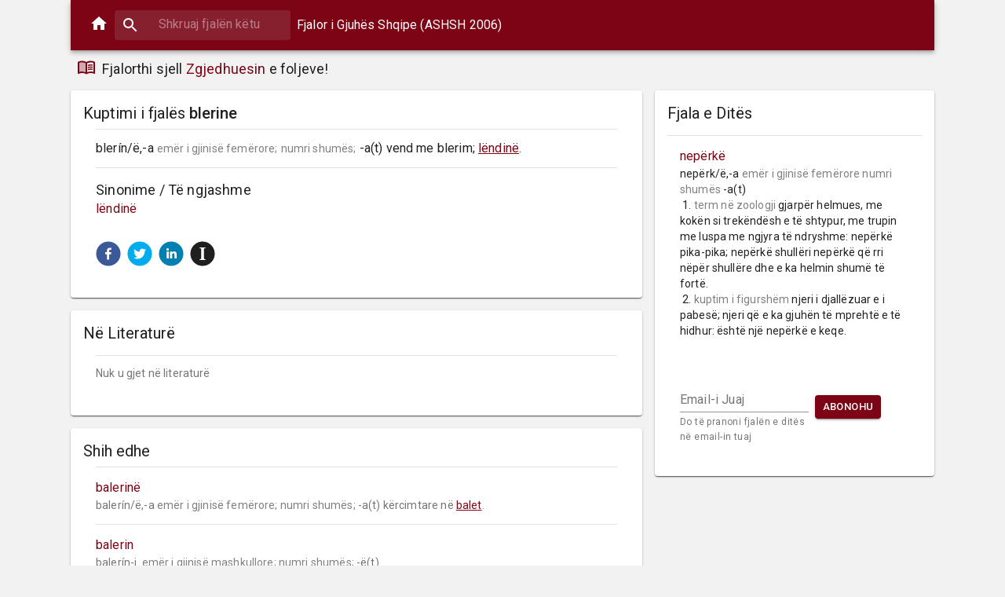

--- FILE ---
content_type: application/javascript
request_url: https://fjalorthi.com/static/js/2.01c26b24.chunk.js
body_size: 148560
content:
/*! For license information please see 2.01c26b24.chunk.js.LICENSE.txt */
(this["webpackJsonpfjalorthi-webclient"]=this["webpackJsonpfjalorthi-webclient"]||[]).push([[2],[function(e,t,n){"use strict";e.exports=n(212)},function(e,t,n){"use strict";function r(){return(r=Object.assign||function(e){for(var t=1;t<arguments.length;t++){var n=arguments[t];for(var r in n)Object.prototype.hasOwnProperty.call(n,r)&&(e[r]=n[r])}return e}).apply(this,arguments)}n.d(t,"a",(function(){return r}))},function(e,t,n){e.exports=n(233)()},function(e,t,n){"use strict";n.d(t,"a",(function(){return o}));var r=n(17);function o(e,t){if(null==e)return{};var n,o,i=Object(r.a)(e,t);if(Object.getOwnPropertySymbols){var a=Object.getOwnPropertySymbols(e);for(o=0;o<a.length;o++)n=a[o],t.indexOf(n)>=0||Object.prototype.propertyIsEnumerable.call(e,n)&&(i[n]=e[n])}return i}},function(e,t,n){"use strict";function r(e){var t,n,o="";if(e)if("object"===typeof e)if(e.push)for(t=0;t<e.length;t++)e[t]&&(n=r(e[t]))&&(o&&(o+=" "),o+=n);else for(t in e)e[t]&&(n=r(t))&&(o&&(o+=" "),o+=n);else"boolean"===typeof e||e.call||(o&&(o+=" "),o+=e);return o}t.a=function(){for(var e,t=0,n="";t<arguments.length;)(e=r(arguments[t++]))&&(n&&(n+=" "),n+=e);return n}},function(e,t,n){"use strict";var r=n(1),o=n(344),i=n(69);t.a=function(e,t){return Object(o.a)(e,Object(r.a)({defaultTheme:i.a},t))}},function(e,t,n){"use strict";n.d(t,"a",(function(){return o}));var r=n(103);function o(e){if("string"!==typeof e)throw new Error(Object(r.a)(7));return e.charAt(0).toUpperCase()+e.slice(1)}},function(e,t,n){"use strict";function r(e,t){return function(){return null}}n.r(t);var o=n(137),i=n(2),a=n.n(i);var u=(a.a.element,function(){return null});u.isRequired=(a.a.element.isRequired,function(){return null});var l=u;var c=(i.elementType,function(){return null});n(13),n(1);function s(e){return e}var f=n(103),d=n(33),p=n(32),h=/^\s*function(?:\s|\s*\/\*.*\*\/\s*)+([^(\s/]*)\s*/;function m(e){var t="".concat(e).match(h);return t&&t[1]||""}function g(e){var t=arguments.length>1&&void 0!==arguments[1]?arguments[1]:"";return e.displayName||e.name||m(e)||t}function v(e,t,n){var r=g(t);return e.displayName||(""!==r?"".concat(n,"(").concat(r,")"):n)}function b(e){if(null!=e){if("string"===typeof e)return e;if("function"===typeof e)return g(e,"Component");if("object"===Object(d.a)(e))switch(e.$$typeof){case p.ForwardRef:return v(e,e.render,"ForwardRef");case p.Memo:return v(e,e.type,"memo");default:return}}}function y(e,t,n,r,o){return null}var w="undefined"!=typeof window&&window.Math==Math?window:"undefined"!=typeof self&&self.Math==Math?self:Function("return this")(),x=a.a.oneOfType([a.a.func,a.a.object]);n.d(t,"chainPropTypes",(function(){return r})),n.d(t,"deepmerge",(function(){return o.a})),n.d(t,"elementAcceptingRef",(function(){return l})),n.d(t,"elementTypeAcceptingRef",(function(){return c})),n.d(t,"exactProp",(function(){return s})),n.d(t,"formatMuiErrorMessage",(function(){return f.a})),n.d(t,"getDisplayName",(function(){return b})),n.d(t,"HTMLElementType",(function(){return y})),n.d(t,"ponyfillGlobal",(function(){return w})),n.d(t,"refType",(function(){return x}))},function(e,t,n){"use strict";n.d(t,"d",(function(){return u})),n.d(t,"b",(function(){return c})),n.d(t,"c",(function(){return s})),n.d(t,"a",(function(){return f})),n.d(t,"e",(function(){return d}));var r=n(103);function o(e){var t=arguments.length>1&&void 0!==arguments[1]?arguments[1]:0,n=arguments.length>2&&void 0!==arguments[2]?arguments[2]:1;return Math.min(Math.max(t,e),n)}function i(e){if(e.type)return e;if("#"===e.charAt(0))return i(function(e){e=e.substr(1);var t=new RegExp(".{1,".concat(e.length>=6?2:1,"}"),"g"),n=e.match(t);return n&&1===n[0].length&&(n=n.map((function(e){return e+e}))),n?"rgb".concat(4===n.length?"a":"","(").concat(n.map((function(e,t){return t<3?parseInt(e,16):Math.round(parseInt(e,16)/255*1e3)/1e3})).join(", "),")"):""}(e));var t=e.indexOf("("),n=e.substring(0,t);if(-1===["rgb","rgba","hsl","hsla"].indexOf(n))throw new Error(Object(r.a)(3,e));var o=e.substring(t+1,e.length-1).split(",");return{type:n,values:o=o.map((function(e){return parseFloat(e)}))}}function a(e){var t=e.type,n=e.values;return-1!==t.indexOf("rgb")?n=n.map((function(e,t){return t<3?parseInt(e,10):e})):-1!==t.indexOf("hsl")&&(n[1]="".concat(n[1],"%"),n[2]="".concat(n[2],"%")),"".concat(t,"(").concat(n.join(", "),")")}function u(e,t){var n=l(e),r=l(t);return(Math.max(n,r)+.05)/(Math.min(n,r)+.05)}function l(e){var t="hsl"===(e=i(e)).type?i(function(e){var t=(e=i(e)).values,n=t[0],r=t[1]/100,o=t[2]/100,u=r*Math.min(o,1-o),l=function(e){var t=arguments.length>1&&void 0!==arguments[1]?arguments[1]:(e+n/30)%12;return o-u*Math.max(Math.min(t-3,9-t,1),-1)},c="rgb",s=[Math.round(255*l(0)),Math.round(255*l(8)),Math.round(255*l(4))];return"hsla"===e.type&&(c+="a",s.push(t[3])),a({type:c,values:s})}(e)).values:e.values;return t=t.map((function(e){return(e/=255)<=.03928?e/12.92:Math.pow((e+.055)/1.055,2.4)})),Number((.2126*t[0]+.7152*t[1]+.0722*t[2]).toFixed(3))}function c(e){var t=arguments.length>1&&void 0!==arguments[1]?arguments[1]:.15;return l(e)>.5?f(e,t):d(e,t)}function s(e,t){return e=i(e),t=o(t),"rgb"!==e.type&&"hsl"!==e.type||(e.type+="a"),e.values[3]=t,a(e)}function f(e,t){if(e=i(e),t=o(t),-1!==e.type.indexOf("hsl"))e.values[2]*=1-t;else if(-1!==e.type.indexOf("rgb"))for(var n=0;n<3;n+=1)e.values[n]*=1-t;return a(e)}function d(e,t){if(e=i(e),t=o(t),-1!==e.type.indexOf("hsl"))e.values[2]+=(100-e.values[2])*t;else if(-1!==e.type.indexOf("rgb"))for(var n=0;n<3;n+=1)e.values[n]+=(255-e.values[n])*t;return a(e)}},function(e,t,n){"use strict";n.d(t,"a",(function(){return i}));var r=n(0),o=n(45);function i(e,t){return r.useMemo((function(){return null==e&&null==t?null:function(n){Object(o.a)(e,n),Object(o.a)(t,n)}}),[e,t])}},function(e,t,n){"use strict";function r(e,t){return function(e){if(Array.isArray(e))return e}(e)||function(e,t){if(Symbol.iterator in Object(e)||"[object Arguments]"===Object.prototype.toString.call(e)){var n=[],r=!0,o=!1,i=void 0;try{for(var a,u=e[Symbol.iterator]();!(r=(a=u.next()).done)&&(n.push(a.value),!t||n.length!==t);r=!0);}catch(l){o=!0,i=l}finally{try{r||null==u.return||u.return()}finally{if(o)throw i}}return n}}(e,t)||function(){throw new TypeError("Invalid attempt to destructure non-iterable instance")}()}n.d(t,"a",(function(){return r}))},function(e,t,n){"use strict";!function e(){if("undefined"!==typeof __REACT_DEVTOOLS_GLOBAL_HOOK__&&"function"===typeof __REACT_DEVTOOLS_GLOBAL_HOOK__.checkDCE){0;try{__REACT_DEVTOOLS_GLOBAL_HOOK__.checkDCE(e)}catch(t){console.error(t)}}}(),e.exports=n(213)},function(e,t,n){"use strict";function r(e,t,n){return t in e?Object.defineProperty(e,t,{value:n,enumerable:!0,configurable:!0,writable:!0}):e[t]=n,e}n.d(t,"a",(function(){return r}))},function(e,t,n){"use strict";function r(e,t,n){return t in e?Object.defineProperty(e,t,{value:n,enumerable:!0,configurable:!0,writable:!0}):e[t]=n,e}n.d(t,"a",(function(){return r}))},function(e,t,n){"use strict";n.d(t,"a",(function(){return K})),n.d(t,"b",(function(){return X})),n.d(t,"c",(function(){return ge})),n.d(t,"d",(function(){return f})),n.d(t,"e",(function(){return he})),n.d(t,"f",(function(){return me})),n.d(t,"g",(function(){return p}));var r=n(1),o=n(54),i=(n(31),n(43)),a=n(16),u=n(87),l=n(17),c={}.constructor;function s(e){if(null==e||"object"!==typeof e)return e;if(Array.isArray(e))return e.map(s);if(e.constructor!==c)return e;var t={};for(var n in e)t[n]=s(e[n]);return t}function f(e,t,n){void 0===e&&(e="unnamed");var r=n.jss,o=s(t),i=r.plugins.onCreateRule(e,o,n);return i||(e[0],null)}var d=function(e,t){for(var n="",r=0;r<e.length&&"!important"!==e[r];r++)n&&(n+=t),n+=e[r];return n};function p(e,t){if(void 0===t&&(t=!1),!Array.isArray(e))return e;var n="";if(Array.isArray(e[0]))for(var r=0;r<e.length&&"!important"!==e[r];r++)n&&(n+=", "),n+=d(e[r]," ");else n=d(e,", ");return t||"!important"!==e[e.length-1]||(n+=" !important"),n}function h(e,t){for(var n="",r=0;r<t;r++)n+="  ";return n+e}function m(e,t,n){void 0===n&&(n={});var r="";if(!t)return r;var o=n.indent,i=void 0===o?0:o,a=t.fallbacks;if(e&&i++,a)if(Array.isArray(a))for(var u=0;u<a.length;u++){var l=a[u];for(var c in l){var s=l[c];null!=s&&(r&&(r+="\n"),r+=""+h(c+": "+p(s)+";",i))}}else for(var f in a){var d=a[f];null!=d&&(r&&(r+="\n"),r+=""+h(f+": "+p(d)+";",i))}for(var m in t){var g=t[m];null!=g&&"fallbacks"!==m&&(r&&(r+="\n"),r+=""+h(m+": "+p(g)+";",i))}return(r||n.allowEmpty)&&e?(r&&(r="\n"+r+"\n"),h(e+" {"+r,--i)+h("}",i)):r}var g=/([[\].#*$><+~=|^:(),"'`\s])/g,v="undefined"!==typeof CSS&&CSS.escape,b=function(e){return v?v(e):e.replace(g,"\\$1")},y=function(){function e(e,t,n){this.type="style",this.key=void 0,this.isProcessed=!1,this.style=void 0,this.renderer=void 0,this.renderable=void 0,this.options=void 0;var r=n.sheet,o=n.Renderer;this.key=e,this.options=n,this.style=t,r?this.renderer=r.renderer:o&&(this.renderer=new o)}return e.prototype.prop=function(e,t,n){if(void 0===t)return this.style[e];var r=!!n&&n.force;if(!r&&this.style[e]===t)return this;var o=t;n&&!1===n.process||(o=this.options.jss.plugins.onChangeValue(t,e,this));var i=null==o||!1===o,a=e in this.style;if(i&&!a&&!r)return this;var u=i&&a;if(u?delete this.style[e]:this.style[e]=o,this.renderable&&this.renderer)return u?this.renderer.removeProperty(this.renderable,e):this.renderer.setProperty(this.renderable,e,o),this;var l=this.options.sheet;return l&&l.attached,this},e}(),w=function(e){function t(t,n,r){var o;(o=e.call(this,t,n,r)||this).selectorText=void 0,o.id=void 0,o.renderable=void 0;var i=r.selector,a=r.scoped,l=r.sheet,c=r.generateId;return i?o.selectorText=i:!1!==a&&(o.id=c(Object(u.a)(Object(u.a)(o)),l),o.selectorText="."+b(o.id)),o}Object(a.a)(t,e);var n=t.prototype;return n.applyTo=function(e){var t=this.renderer;if(t){var n=this.toJSON();for(var r in n)t.setProperty(e,r,n[r])}return this},n.toJSON=function(){var e={};for(var t in this.style){var n=this.style[t];"object"!==typeof n?e[t]=n:Array.isArray(n)&&(e[t]=p(n))}return e},n.toString=function(e){var t=this.options.sheet,n=!!t&&t.options.link?Object(r.a)({},e,{allowEmpty:!0}):e;return m(this.selectorText,this.style,n)},Object(i.a)(t,[{key:"selector",set:function(e){if(e!==this.selectorText){this.selectorText=e;var t=this.renderer,n=this.renderable;if(n&&t)t.setSelector(n,e)||t.replaceRule(n,this)}},get:function(){return this.selectorText}}]),t}(y),x={onCreateRule:function(e,t,n){return"@"===e[0]||n.parent&&"keyframes"===n.parent.type?null:new w(e,t,n)}},O={indent:1,children:!0},S=/@([\w-]+)/,k=function(){function e(e,t,n){this.type="conditional",this.at=void 0,this.key=void 0,this.query=void 0,this.rules=void 0,this.options=void 0,this.isProcessed=!1,this.renderable=void 0,this.key=e,this.query=n.name;var o=e.match(S);for(var i in this.at=o?o[1]:"unknown",this.options=n,this.rules=new K(Object(r.a)({},n,{parent:this})),t)this.rules.add(i,t[i]);this.rules.process()}var t=e.prototype;return t.getRule=function(e){return this.rules.get(e)},t.indexOf=function(e){return this.rules.indexOf(e)},t.addRule=function(e,t,n){var r=this.rules.add(e,t,n);return r?(this.options.jss.plugins.onProcessRule(r),r):null},t.toString=function(e){if(void 0===e&&(e=O),null==e.indent&&(e.indent=O.indent),null==e.children&&(e.children=O.children),!1===e.children)return this.query+" {}";var t=this.rules.toString(e);return t?this.query+" {\n"+t+"\n}":""},e}(),E=/@media|@supports\s+/,j={onCreateRule:function(e,t,n){return E.test(e)?new k(e,t,n):null}},C={indent:1,children:!0},T=/@keyframes\s+([\w-]+)/,P=function(){function e(e,t,n){this.type="keyframes",this.at="@keyframes",this.key=void 0,this.name=void 0,this.id=void 0,this.rules=void 0,this.options=void 0,this.isProcessed=!1,this.renderable=void 0;var o=e.match(T);o&&o[1]?this.name=o[1]:this.name="noname",this.key=this.type+"-"+this.name,this.options=n;var i=n.scoped,a=n.sheet,u=n.generateId;for(var l in this.id=!1===i?this.name:b(u(this,a)),this.rules=new K(Object(r.a)({},n,{parent:this})),t)this.rules.add(l,t[l],Object(r.a)({},n,{parent:this}));this.rules.process()}return e.prototype.toString=function(e){if(void 0===e&&(e=C),null==e.indent&&(e.indent=C.indent),null==e.children&&(e.children=C.children),!1===e.children)return this.at+" "+this.id+" {}";var t=this.rules.toString(e);return t&&(t="\n"+t+"\n"),this.at+" "+this.id+" {"+t+"}"},e}(),R=/@keyframes\s+/,_=/\$([\w-]+)/g,I=function(e,t){return"string"===typeof e?e.replace(_,(function(e,n){return n in t?t[n]:e})):e},M=function(e,t,n){var r=e[t],o=I(r,n);o!==r&&(e[t]=o)},N={onCreateRule:function(e,t,n){return"string"===typeof e&&R.test(e)?new P(e,t,n):null},onProcessStyle:function(e,t,n){return"style"===t.type&&n?("animation-name"in e&&M(e,"animation-name",n.keyframes),"animation"in e&&M(e,"animation",n.keyframes),e):e},onChangeValue:function(e,t,n){var r=n.options.sheet;if(!r)return e;switch(t){case"animation":case"animation-name":return I(e,r.keyframes);default:return e}}},A=function(e){function t(){for(var t,n=arguments.length,r=new Array(n),o=0;o<n;o++)r[o]=arguments[o];return(t=e.call.apply(e,[this].concat(r))||this).renderable=void 0,t}return Object(a.a)(t,e),t.prototype.toString=function(e){var t=this.options.sheet,n=!!t&&t.options.link?Object(r.a)({},e,{allowEmpty:!0}):e;return m(this.key,this.style,n)},t}(y),D={onCreateRule:function(e,t,n){return n.parent&&"keyframes"===n.parent.type?new A(e,t,n):null}},z=function(){function e(e,t,n){this.type="font-face",this.at="@font-face",this.key=void 0,this.style=void 0,this.options=void 0,this.isProcessed=!1,this.renderable=void 0,this.key=e,this.style=t,this.options=n}return e.prototype.toString=function(e){if(Array.isArray(this.style)){for(var t="",n=0;n<this.style.length;n++)t+=m(this.at,this.style[n]),this.style[n+1]&&(t+="\n");return t}return m(this.at,this.style,e)},e}(),L=/@font-face/,F={onCreateRule:function(e,t,n){return L.test(e)?new z(e,t,n):null}},U=function(){function e(e,t,n){this.type="viewport",this.at="@viewport",this.key=void 0,this.style=void 0,this.options=void 0,this.isProcessed=!1,this.renderable=void 0,this.key=e,this.style=t,this.options=n}return e.prototype.toString=function(e){return m(this.key,this.style,e)},e}(),B={onCreateRule:function(e,t,n){return"@viewport"===e||"@-ms-viewport"===e?new U(e,t,n):null}},W=function(){function e(e,t,n){this.type="simple",this.key=void 0,this.value=void 0,this.options=void 0,this.isProcessed=!1,this.renderable=void 0,this.key=e,this.value=t,this.options=n}return e.prototype.toString=function(e){if(Array.isArray(this.value)){for(var t="",n=0;n<this.value.length;n++)t+=this.key+" "+this.value[n]+";",this.value[n+1]&&(t+="\n");return t}return this.key+" "+this.value+";"},e}(),H={"@charset":!0,"@import":!0,"@namespace":!0},$=[x,j,N,D,F,B,{onCreateRule:function(e,t,n){return e in H?new W(e,t,n):null}}],V={process:!0},q={force:!0,process:!0},K=function(){function e(e){this.map={},this.raw={},this.index=[],this.counter=0,this.options=void 0,this.classes=void 0,this.keyframes=void 0,this.options=e,this.classes=e.classes,this.keyframes=e.keyframes}var t=e.prototype;return t.add=function(e,t,n){var o=this.options,i=o.parent,a=o.sheet,u=o.jss,l=o.Renderer,c=o.generateId,s=o.scoped,d=Object(r.a)({classes:this.classes,parent:i,sheet:a,jss:u,Renderer:l,generateId:c,scoped:s,name:e,keyframes:this.keyframes,selector:void 0},n),p=e;e in this.raw&&(p=e+"-d"+this.counter++),this.raw[p]=t,p in this.classes&&(d.selector="."+b(this.classes[p]));var h=f(p,t,d);if(!h)return null;this.register(h);var m=void 0===d.index?this.index.length:d.index;return this.index.splice(m,0,h),h},t.get=function(e){return this.map[e]},t.remove=function(e){this.unregister(e),delete this.raw[e.key],this.index.splice(this.index.indexOf(e),1)},t.indexOf=function(e){return this.index.indexOf(e)},t.process=function(){var e=this.options.jss.plugins;this.index.slice(0).forEach(e.onProcessRule,e)},t.register=function(e){this.map[e.key]=e,e instanceof w?(this.map[e.selector]=e,e.id&&(this.classes[e.key]=e.id)):e instanceof P&&this.keyframes&&(this.keyframes[e.name]=e.id)},t.unregister=function(e){delete this.map[e.key],e instanceof w?(delete this.map[e.selector],delete this.classes[e.key]):e instanceof P&&delete this.keyframes[e.name]},t.update=function(){var e,t,n;if("string"===typeof(arguments.length<=0?void 0:arguments[0])?(e=arguments.length<=0?void 0:arguments[0],t=arguments.length<=1?void 0:arguments[1],n=arguments.length<=2?void 0:arguments[2]):(t=arguments.length<=0?void 0:arguments[0],n=arguments.length<=1?void 0:arguments[1],e=null),e)this.updateOne(this.map[e],t,n);else for(var r=0;r<this.index.length;r++)this.updateOne(this.index[r],t,n)},t.updateOne=function(t,n,r){void 0===r&&(r=V);var o=this.options,i=o.jss.plugins,a=o.sheet;if(t.rules instanceof e)t.rules.update(n,r);else{var u=t,l=u.style;if(i.onUpdate(n,t,a,r),r.process&&l&&l!==u.style){for(var c in i.onProcessStyle(u.style,u,a),u.style){var s=u.style[c];s!==l[c]&&u.prop(c,s,q)}for(var f in l){var d=u.style[f],p=l[f];null==d&&d!==p&&u.prop(f,null,q)}}}},t.toString=function(e){for(var t="",n=this.options.sheet,r=!!n&&n.options.link,o=0;o<this.index.length;o++){var i=this.index[o].toString(e);(i||r)&&(t&&(t+="\n"),t+=i)}return t},e}(),G=function(){function e(e,t){for(var n in this.options=void 0,this.deployed=void 0,this.attached=void 0,this.rules=void 0,this.renderer=void 0,this.classes=void 0,this.keyframes=void 0,this.queue=void 0,this.attached=!1,this.deployed=!1,this.classes={},this.keyframes={},this.options=Object(r.a)({},t,{sheet:this,parent:this,classes:this.classes,keyframes:this.keyframes}),t.Renderer&&(this.renderer=new t.Renderer(this)),this.rules=new K(this.options),e)this.rules.add(n,e[n]);this.rules.process()}var t=e.prototype;return t.attach=function(){return this.attached?this:(this.renderer&&this.renderer.attach(),this.attached=!0,this.deployed||this.deploy(),this)},t.detach=function(){return this.attached?(this.renderer&&this.renderer.detach(),this.attached=!1,this):this},t.addRule=function(e,t,n){var r=this.queue;this.attached&&!r&&(this.queue=[]);var o=this.rules.add(e,t,n);return o?(this.options.jss.plugins.onProcessRule(o),this.attached?this.deployed?(r?r.push(o):(this.insertRule(o),this.queue&&(this.queue.forEach(this.insertRule,this),this.queue=void 0)),o):o:(this.deployed=!1,o)):null},t.insertRule=function(e){this.renderer&&this.renderer.insertRule(e)},t.addRules=function(e,t){var n=[];for(var r in e){var o=this.addRule(r,e[r],t);o&&n.push(o)}return n},t.getRule=function(e){return this.rules.get(e)},t.deleteRule=function(e){var t="object"===typeof e?e:this.rules.get(e);return!!t&&(this.rules.remove(t),!(this.attached&&t.renderable&&this.renderer)||this.renderer.deleteRule(t.renderable))},t.indexOf=function(e){return this.rules.indexOf(e)},t.deploy=function(){return this.renderer&&this.renderer.deploy(),this.deployed=!0,this},t.update=function(){var e;return(e=this.rules).update.apply(e,arguments),this},t.updateOne=function(e,t,n){return this.rules.updateOne(e,t,n),this},t.toString=function(e){return this.rules.toString(e)},e}(),Q=function(){function e(){this.plugins={internal:[],external:[]},this.registry=void 0}var t=e.prototype;return t.onCreateRule=function(e,t,n){for(var r=0;r<this.registry.onCreateRule.length;r++){var o=this.registry.onCreateRule[r](e,t,n);if(o)return o}return null},t.onProcessRule=function(e){if(!e.isProcessed){for(var t=e.options.sheet,n=0;n<this.registry.onProcessRule.length;n++)this.registry.onProcessRule[n](e,t);e.style&&this.onProcessStyle(e.style,e,t),e.isProcessed=!0}},t.onProcessStyle=function(e,t,n){for(var r=0;r<this.registry.onProcessStyle.length;r++)t.style=this.registry.onProcessStyle[r](t.style,t,n)},t.onProcessSheet=function(e){for(var t=0;t<this.registry.onProcessSheet.length;t++)this.registry.onProcessSheet[t](e)},t.onUpdate=function(e,t,n,r){for(var o=0;o<this.registry.onUpdate.length;o++)this.registry.onUpdate[o](e,t,n,r)},t.onChangeValue=function(e,t,n){for(var r=e,o=0;o<this.registry.onChangeValue.length;o++)r=this.registry.onChangeValue[o](r,t,n);return r},t.use=function(e,t){void 0===t&&(t={queue:"external"});var n=this.plugins[t.queue];-1===n.indexOf(e)&&(n.push(e),this.registry=[].concat(this.plugins.external,this.plugins.internal).reduce((function(e,t){for(var n in t)n in e&&e[n].push(t[n]);return e}),{onCreateRule:[],onProcessRule:[],onProcessStyle:[],onProcessSheet:[],onChangeValue:[],onUpdate:[]}))},e}(),X=function(){function e(){this.registry=[]}var t=e.prototype;return t.add=function(e){var t=this.registry,n=e.options.index;if(-1===t.indexOf(e))if(0===t.length||n>=this.index)t.push(e);else for(var r=0;r<t.length;r++)if(t[r].options.index>n)return void t.splice(r,0,e)},t.reset=function(){this.registry=[]},t.remove=function(e){var t=this.registry.indexOf(e);this.registry.splice(t,1)},t.toString=function(e){for(var t=void 0===e?{}:e,n=t.attached,r=Object(l.a)(t,["attached"]),o="",i=0;i<this.registry.length;i++){var a=this.registry[i];null!=n&&a.attached!==n||(o&&(o+="\n"),o+=a.toString(r))}return o},Object(i.a)(e,[{key:"index",get:function(){return 0===this.registry.length?0:this.registry[this.registry.length-1].options.index}}]),e}(),J=new X,Y="undefined"!=typeof window&&window.Math==Math?window:"undefined"!=typeof self&&self.Math==Math?self:Function("return this")(),Z="2f1acc6c3a606b082e5eef5e54414ffb";null==Y[Z]&&(Y[Z]=0);var ee=Y[Z]++,te=function(e){void 0===e&&(e={});var t=0;return function(n,r){t+=1;var o="",i="";return r&&(r.options.classNamePrefix&&(i=r.options.classNamePrefix),null!=r.options.jss.id&&(o=String(r.options.jss.id))),e.minify?""+(i||"c")+ee+o+t:i+n.key+"-"+ee+(o?"-"+o:"")+"-"+t}},ne=function(e){var t;return function(){return t||(t=e()),t}};function re(e,t){try{return e.attributeStyleMap?e.attributeStyleMap.get(t):e.style.getPropertyValue(t)}catch(n){return""}}function oe(e,t,n){try{var r=n;if(Array.isArray(n)&&(r=p(n,!0),"!important"===n[n.length-1]))return e.style.setProperty(t,r,"important"),!0;e.attributeStyleMap?e.attributeStyleMap.set(t,r):e.style.setProperty(t,r)}catch(o){return!1}return!0}function ie(e,t){try{e.attributeStyleMap?e.attributeStyleMap.delete(t):e.style.removeProperty(t)}catch(n){}}function ae(e,t){return e.selectorText=t,e.selectorText===t}var ue=ne((function(){return document.querySelector("head")}));function le(e){var t=J.registry;if(t.length>0){var n=function(e,t){for(var n=0;n<e.length;n++){var r=e[n];if(r.attached&&r.options.index>t.index&&r.options.insertionPoint===t.insertionPoint)return r}return null}(t,e);if(n&&n.renderer)return{parent:n.renderer.element.parentNode,node:n.renderer.element};if((n=function(e,t){for(var n=e.length-1;n>=0;n--){var r=e[n];if(r.attached&&r.options.insertionPoint===t.insertionPoint)return r}return null}(t,e))&&n.renderer)return{parent:n.renderer.element.parentNode,node:n.renderer.element.nextSibling}}var r=e.insertionPoint;if(r&&"string"===typeof r){var o=function(e){for(var t=ue(),n=0;n<t.childNodes.length;n++){var r=t.childNodes[n];if(8===r.nodeType&&r.nodeValue.trim()===e)return r}return null}(r);if(o)return{parent:o.parentNode,node:o.nextSibling}}return!1}var ce=ne((function(){var e=document.querySelector('meta[property="csp-nonce"]');return e?e.getAttribute("content"):null})),se=function(e,t,n){var r=e.cssRules.length;(void 0===n||n>r)&&(n=r);try{if("insertRule"in e)e.insertRule(t,n);else if("appendRule"in e){e.appendRule(t)}}catch(o){return!1}return e.cssRules[n]},fe=function(){function e(e){this.getPropertyValue=re,this.setProperty=oe,this.removeProperty=ie,this.setSelector=ae,this.element=void 0,this.sheet=void 0,this.hasInsertedRules=!1,e&&J.add(e),this.sheet=e;var t=this.sheet?this.sheet.options:{},n=t.media,r=t.meta,o=t.element;this.element=o||function(){var e=document.createElement("style");return e.textContent="\n",e}(),this.element.setAttribute("data-jss",""),n&&this.element.setAttribute("media",n),r&&this.element.setAttribute("data-meta",r);var i=ce();i&&this.element.setAttribute("nonce",i)}var t=e.prototype;return t.attach=function(){if(!this.element.parentNode&&this.sheet){!function(e,t){var n=t.insertionPoint,r=le(t);if(!1!==r&&r.parent)r.parent.insertBefore(e,r.node);else if(n&&"number"===typeof n.nodeType){var o=n,i=o.parentNode;i&&i.insertBefore(e,o.nextSibling)}else ue().appendChild(e)}(this.element,this.sheet.options);var e=Boolean(this.sheet&&this.sheet.deployed);this.hasInsertedRules&&e&&(this.hasInsertedRules=!1,this.deploy())}},t.detach=function(){var e=this.element.parentNode;e&&e.removeChild(this.element)},t.deploy=function(){var e=this.sheet;e&&(e.options.link?this.insertRules(e.rules):this.element.textContent="\n"+e.toString()+"\n")},t.insertRules=function(e,t){for(var n=0;n<e.index.length;n++)this.insertRule(e.index[n],n,t)},t.insertRule=function(e,t,n){if(void 0===n&&(n=this.element.sheet),e.rules){var r=e,o=n;return("conditional"!==e.type&&"keyframes"!==e.type||!1!==(o=se(n,r.toString({children:!1}),t)))&&(this.insertRules(r.rules,o),o)}if(e.renderable&&e.renderable.parentStyleSheet===this.element.sheet)return e.renderable;var i=e.toString();if(!i)return!1;var a=se(n,i,t);return!1!==a&&(this.hasInsertedRules=!0,e.renderable=a,a)},t.deleteRule=function(e){var t=this.element.sheet,n=this.indexOf(e);return-1!==n&&(t.deleteRule(n),!0)},t.indexOf=function(e){for(var t=this.element.sheet.cssRules,n=0;n<t.length;n++)if(e===t[n])return n;return-1},t.replaceRule=function(e,t){var n=this.indexOf(e);return-1!==n&&(this.element.sheet.deleteRule(n),this.insertRule(t,n))},t.getRules=function(){return this.element.sheet.cssRules},e}(),de=0,pe=function(){function e(e){this.id=de++,this.version="10.4.0",this.plugins=new Q,this.options={id:{minify:!1},createGenerateId:te,Renderer:o.a?fe:null,plugins:[]},this.generateId=te({minify:!1});for(var t=0;t<$.length;t++)this.plugins.use($[t],{queue:"internal"});this.setup(e)}var t=e.prototype;return t.setup=function(e){return void 0===e&&(e={}),e.createGenerateId&&(this.options.createGenerateId=e.createGenerateId),e.id&&(this.options.id=Object(r.a)({},this.options.id,e.id)),(e.createGenerateId||e.id)&&(this.generateId=this.options.createGenerateId(this.options.id)),null!=e.insertionPoint&&(this.options.insertionPoint=e.insertionPoint),"Renderer"in e&&(this.options.Renderer=e.Renderer),e.plugins&&this.use.apply(this,e.plugins),this},t.createStyleSheet=function(e,t){void 0===t&&(t={});var n=t.index;"number"!==typeof n&&(n=0===J.index?0:J.index+1);var o=new G(e,Object(r.a)({},t,{jss:this,generateId:t.generateId||this.generateId,insertionPoint:this.options.insertionPoint,Renderer:this.options.Renderer,index:n}));return this.plugins.onProcessSheet(o),o},t.removeStyleSheet=function(e){return e.detach(),J.remove(e),this},t.createRule=function(e,t,n){if(void 0===t&&(t={}),void 0===n&&(n={}),"object"===typeof e)return this.createRule(void 0,e,t);var o=Object(r.a)({},n,{name:e,jss:this,Renderer:this.options.Renderer});o.generateId||(o.generateId=this.generateId),o.classes||(o.classes={}),o.keyframes||(o.keyframes={});var i=f(e,t,o);return i&&this.plugins.onProcessRule(i),i},t.use=function(){for(var e=this,t=arguments.length,n=new Array(t),r=0;r<t;r++)n[r]=arguments[r];return n.forEach((function(t){e.plugins.use(t)})),this},e}();function he(e){var t=null;for(var n in e){var r=e[n],o=typeof r;if("function"===o)t||(t={}),t[n]=r;else if("object"===o&&null!==r&&!Array.isArray(r)){var i=he(r);i&&(t||(t={}),t[n]=i)}}return t}var me="undefined"!==typeof CSS&&CSS&&"number"in CSS,ge=function(e){return new pe(e)};ge()},function(e,t,n){"use strict";n.d(t,"a",(function(){return f})),n.d(t,"b",(function(){return v}));var r=n(46),o=n(16),i=n(0),a=n.n(i),u=n(24),l=(n(2),n(1)),c=n(17),s=n(20),f=function(e){function t(){for(var t,n=arguments.length,r=new Array(n),o=0;o<n;o++)r[o]=arguments[o];return(t=e.call.apply(e,[this].concat(r))||this).history=Object(u.a)(t.props),t}return Object(o.a)(t,e),t.prototype.render=function(){return a.a.createElement(r.c,{history:this.history,children:this.props.children})},t}(a.a.Component);a.a.Component;var d=function(e,t){return"function"===typeof e?e(t):e},p=function(e,t){return"string"===typeof e?Object(u.c)(e,null,null,t):e},h=function(e){return e},m=a.a.forwardRef;"undefined"===typeof m&&(m=h);var g=m((function(e,t){var n=e.innerRef,r=e.navigate,o=e.onClick,i=Object(c.a)(e,["innerRef","navigate","onClick"]),u=i.target,s=Object(l.a)({},i,{onClick:function(e){try{o&&o(e)}catch(t){throw e.preventDefault(),t}e.defaultPrevented||0!==e.button||u&&"_self"!==u||function(e){return!!(e.metaKey||e.altKey||e.ctrlKey||e.shiftKey)}(e)||(e.preventDefault(),r())}});return s.ref=h!==m&&t||n,a.a.createElement("a",s)}));var v=m((function(e,t){var n=e.component,o=void 0===n?g:n,i=e.replace,u=e.to,f=e.innerRef,v=Object(c.a)(e,["component","replace","to","innerRef"]);return a.a.createElement(r.e.Consumer,null,(function(e){e||Object(s.a)(!1);var n=e.history,r=p(d(u,e.location),e.location),c=r?n.createHref(r):"",g=Object(l.a)({},v,{href:c,navigate:function(){var t=d(u,e.location);(i?n.replace:n.push)(t)}});return h!==m?g.ref=t||f:g.innerRef=f,a.a.createElement(o,g)}))})),b=function(e){return e},y=a.a.forwardRef;"undefined"===typeof y&&(y=b);y((function(e,t){var n=e["aria-current"],o=void 0===n?"page":n,i=e.activeClassName,u=void 0===i?"active":i,f=e.activeStyle,h=e.className,m=e.exact,g=e.isActive,w=e.location,x=e.strict,O=e.style,S=e.to,k=e.innerRef,E=Object(c.a)(e,["aria-current","activeClassName","activeStyle","className","exact","isActive","location","strict","style","to","innerRef"]);return a.a.createElement(r.e.Consumer,null,(function(e){e||Object(s.a)(!1);var n=w||e.location,i=p(d(S,n),n),c=i.pathname,j=c&&c.replace(/([.+*?=^!:${}()[\]|/\\])/g,"\\$1"),C=j?Object(r.f)(n.pathname,{path:j,exact:m,strict:x}):null,T=!!(g?g(C,n):C),P=T?function(){for(var e=arguments.length,t=new Array(e),n=0;n<e;n++)t[n]=arguments[n];return t.filter((function(e){return e})).join(" ")}(h,u):h,R=T?Object(l.a)({},O,{},f):O,_=Object(l.a)({"aria-current":T&&o||null,className:P,style:R,to:i},E);return b!==y?_.ref=t||k:_.innerRef=k,a.a.createElement(v,_)}))}))},function(e,t,n){"use strict";function r(e,t){e.prototype=Object.create(t.prototype),e.prototype.constructor=e,e.__proto__=t}n.d(t,"a",(function(){return r}))},function(e,t,n){"use strict";function r(e,t){if(null==e)return{};var n,r,o={},i=Object.keys(e);for(r=0;r<i.length;r++)n=i[r],t.indexOf(n)>=0||(o[n]=e[n]);return o}n.d(t,"a",(function(){return r}))},function(e,t,n){"use strict";var r=n(149),o=Object.prototype.toString;function i(e){return"[object Array]"===o.call(e)}function a(e){return"undefined"===typeof e}function u(e){return null!==e&&"object"===typeof e}function l(e){if("[object Object]"!==o.call(e))return!1;var t=Object.getPrototypeOf(e);return null===t||t===Object.prototype}function c(e){return"[object Function]"===o.call(e)}function s(e,t){if(null!==e&&"undefined"!==typeof e)if("object"!==typeof e&&(e=[e]),i(e))for(var n=0,r=e.length;n<r;n++)t.call(null,e[n],n,e);else for(var o in e)Object.prototype.hasOwnProperty.call(e,o)&&t.call(null,e[o],o,e)}e.exports={isArray:i,isArrayBuffer:function(e){return"[object ArrayBuffer]"===o.call(e)},isBuffer:function(e){return null!==e&&!a(e)&&null!==e.constructor&&!a(e.constructor)&&"function"===typeof e.constructor.isBuffer&&e.constructor.isBuffer(e)},isFormData:function(e){return"undefined"!==typeof FormData&&e instanceof FormData},isArrayBufferView:function(e){return"undefined"!==typeof ArrayBuffer&&ArrayBuffer.isView?ArrayBuffer.isView(e):e&&e.buffer&&e.buffer instanceof ArrayBuffer},isString:function(e){return"string"===typeof e},isNumber:function(e){return"number"===typeof e},isObject:u,isPlainObject:l,isUndefined:a,isDate:function(e){return"[object Date]"===o.call(e)},isFile:function(e){return"[object File]"===o.call(e)},isBlob:function(e){return"[object Blob]"===o.call(e)},isFunction:c,isStream:function(e){return u(e)&&c(e.pipe)},isURLSearchParams:function(e){return"undefined"!==typeof URLSearchParams&&e instanceof URLSearchParams},isStandardBrowserEnv:function(){return("undefined"===typeof navigator||"ReactNative"!==navigator.product&&"NativeScript"!==navigator.product&&"NS"!==navigator.product)&&("undefined"!==typeof window&&"undefined"!==typeof document)},forEach:s,merge:function e(){var t={};function n(n,r){l(t[r])&&l(n)?t[r]=e(t[r],n):l(n)?t[r]=e({},n):i(n)?t[r]=n.slice():t[r]=n}for(var r=0,o=arguments.length;r<o;r++)s(arguments[r],n);return t},extend:function(e,t,n){return s(t,(function(t,o){e[o]=n&&"function"===typeof t?r(t,n):t})),e},trim:function(e){return e.replace(/^\s*/,"").replace(/\s*$/,"")},stripBOM:function(e){return 65279===e.charCodeAt(0)&&(e=e.slice(1)),e}}},function(e,t,n){"use strict";n.d(t,"a",(function(){return i}));var r=n(0),o=n(51);function i(){return r.useContext(o.a)}},function(e,t,n){"use strict";t.a=function(e,t){if(!e)throw new Error("Invariant failed")}},,function(e,t){e.exports=function(e){return e&&e.__esModule?e:{default:e}}},function(e,t,n){e.exports=n(216)},function(e,t,n){"use strict";var r=n(1);function o(e){return"/"===e.charAt(0)}function i(e,t){for(var n=t,r=n+1,o=e.length;r<o;n+=1,r+=1)e[n]=e[r];e.pop()}var a=function(e,t){void 0===t&&(t="");var n,r=e&&e.split("/")||[],a=t&&t.split("/")||[],u=e&&o(e),l=t&&o(t),c=u||l;if(e&&o(e)?a=r:r.length&&(a.pop(),a=a.concat(r)),!a.length)return"/";if(a.length){var s=a[a.length-1];n="."===s||".."===s||""===s}else n=!1;for(var f=0,d=a.length;d>=0;d--){var p=a[d];"."===p?i(a,d):".."===p?(i(a,d),f++):f&&(i(a,d),f--)}if(!c)for(;f--;f)a.unshift("..");!c||""===a[0]||a[0]&&o(a[0])||a.unshift("");var h=a.join("/");return n&&"/"!==h.substr(-1)&&(h+="/"),h};function u(e){return e.valueOf?e.valueOf():Object.prototype.valueOf.call(e)}var l=function e(t,n){if(t===n)return!0;if(null==t||null==n)return!1;if(Array.isArray(t))return Array.isArray(n)&&t.length===n.length&&t.every((function(t,r){return e(t,n[r])}));if("object"===typeof t||"object"===typeof n){var r=u(t),o=u(n);return r!==t||o!==n?e(r,o):Object.keys(Object.assign({},t,n)).every((function(r){return e(t[r],n[r])}))}return!1},c=n(20);function s(e){return"/"===e.charAt(0)?e:"/"+e}function f(e){return"/"===e.charAt(0)?e.substr(1):e}function d(e,t){return function(e,t){return 0===e.toLowerCase().indexOf(t.toLowerCase())&&-1!=="/?#".indexOf(e.charAt(t.length))}(e,t)?e.substr(t.length):e}function p(e){return"/"===e.charAt(e.length-1)?e.slice(0,-1):e}function h(e){var t=e.pathname,n=e.search,r=e.hash,o=t||"/";return n&&"?"!==n&&(o+="?"===n.charAt(0)?n:"?"+n),r&&"#"!==r&&(o+="#"===r.charAt(0)?r:"#"+r),o}function m(e,t,n,o){var i;"string"===typeof e?(i=function(e){var t=e||"/",n="",r="",o=t.indexOf("#");-1!==o&&(r=t.substr(o),t=t.substr(0,o));var i=t.indexOf("?");return-1!==i&&(n=t.substr(i),t=t.substr(0,i)),{pathname:t,search:"?"===n?"":n,hash:"#"===r?"":r}}(e)).state=t:(void 0===(i=Object(r.a)({},e)).pathname&&(i.pathname=""),i.search?"?"!==i.search.charAt(0)&&(i.search="?"+i.search):i.search="",i.hash?"#"!==i.hash.charAt(0)&&(i.hash="#"+i.hash):i.hash="",void 0!==t&&void 0===i.state&&(i.state=t));try{i.pathname=decodeURI(i.pathname)}catch(u){throw u instanceof URIError?new URIError('Pathname "'+i.pathname+'" could not be decoded. This is likely caused by an invalid percent-encoding.'):u}return n&&(i.key=n),o?i.pathname?"/"!==i.pathname.charAt(0)&&(i.pathname=a(i.pathname,o.pathname)):i.pathname=o.pathname:i.pathname||(i.pathname="/"),i}function g(e,t){return e.pathname===t.pathname&&e.search===t.search&&e.hash===t.hash&&e.key===t.key&&l(e.state,t.state)}function v(){var e=null;var t=[];return{setPrompt:function(t){return e=t,function(){e===t&&(e=null)}},confirmTransitionTo:function(t,n,r,o){if(null!=e){var i="function"===typeof e?e(t,n):e;"string"===typeof i?"function"===typeof r?r(i,o):o(!0):o(!1!==i)}else o(!0)},appendListener:function(e){var n=!0;function r(){n&&e.apply(void 0,arguments)}return t.push(r),function(){n=!1,t=t.filter((function(e){return e!==r}))}},notifyListeners:function(){for(var e=arguments.length,n=new Array(e),r=0;r<e;r++)n[r]=arguments[r];t.forEach((function(e){return e.apply(void 0,n)}))}}}n.d(t,"a",(function(){return x})),n.d(t,"b",(function(){return j})),n.d(t,"d",(function(){return T})),n.d(t,"c",(function(){return m})),n.d(t,"f",(function(){return g})),n.d(t,"e",(function(){return h}));var b=!("undefined"===typeof window||!window.document||!window.document.createElement);function y(e,t){t(window.confirm(e))}function w(){try{return window.history.state||{}}catch(e){return{}}}function x(e){void 0===e&&(e={}),b||Object(c.a)(!1);var t=window.history,n=function(){var e=window.navigator.userAgent;return(-1===e.indexOf("Android 2.")&&-1===e.indexOf("Android 4.0")||-1===e.indexOf("Mobile Safari")||-1!==e.indexOf("Chrome")||-1!==e.indexOf("Windows Phone"))&&(window.history&&"pushState"in window.history)}(),o=!(-1===window.navigator.userAgent.indexOf("Trident")),i=e,a=i.forceRefresh,u=void 0!==a&&a,l=i.getUserConfirmation,f=void 0===l?y:l,g=i.keyLength,x=void 0===g?6:g,O=e.basename?p(s(e.basename)):"";function S(e){var t=e||{},n=t.key,r=t.state,o=window.location,i=o.pathname+o.search+o.hash;return O&&(i=d(i,O)),m(i,r,n)}function k(){return Math.random().toString(36).substr(2,x)}var E=v();function j(e){Object(r.a)(L,e),L.length=t.length,E.notifyListeners(L.location,L.action)}function C(e){(function(e){return void 0===e.state&&-1===navigator.userAgent.indexOf("CriOS")})(e)||R(S(e.state))}function T(){R(S(w()))}var P=!1;function R(e){if(P)P=!1,j();else{E.confirmTransitionTo(e,"POP",f,(function(t){t?j({action:"POP",location:e}):function(e){var t=L.location,n=I.indexOf(t.key);-1===n&&(n=0);var r=I.indexOf(e.key);-1===r&&(r=0);var o=n-r;o&&(P=!0,N(o))}(e)}))}}var _=S(w()),I=[_.key];function M(e){return O+h(e)}function N(e){t.go(e)}var A=0;function D(e){1===(A+=e)&&1===e?(window.addEventListener("popstate",C),o&&window.addEventListener("hashchange",T)):0===A&&(window.removeEventListener("popstate",C),o&&window.removeEventListener("hashchange",T))}var z=!1;var L={length:t.length,action:"POP",location:_,createHref:M,push:function(e,r){var o=m(e,r,k(),L.location);E.confirmTransitionTo(o,"PUSH",f,(function(e){if(e){var r=M(o),i=o.key,a=o.state;if(n)if(t.pushState({key:i,state:a},null,r),u)window.location.href=r;else{var l=I.indexOf(L.location.key),c=I.slice(0,l+1);c.push(o.key),I=c,j({action:"PUSH",location:o})}else window.location.href=r}}))},replace:function(e,r){var o=m(e,r,k(),L.location);E.confirmTransitionTo(o,"REPLACE",f,(function(e){if(e){var r=M(o),i=o.key,a=o.state;if(n)if(t.replaceState({key:i,state:a},null,r),u)window.location.replace(r);else{var l=I.indexOf(L.location.key);-1!==l&&(I[l]=o.key),j({action:"REPLACE",location:o})}else window.location.replace(r)}}))},go:N,goBack:function(){N(-1)},goForward:function(){N(1)},block:function(e){void 0===e&&(e=!1);var t=E.setPrompt(e);return z||(D(1),z=!0),function(){return z&&(z=!1,D(-1)),t()}},listen:function(e){var t=E.appendListener(e);return D(1),function(){D(-1),t()}}};return L}var O={hashbang:{encodePath:function(e){return"!"===e.charAt(0)?e:"!/"+f(e)},decodePath:function(e){return"!"===e.charAt(0)?e.substr(1):e}},noslash:{encodePath:f,decodePath:s},slash:{encodePath:s,decodePath:s}};function S(e){var t=e.indexOf("#");return-1===t?e:e.slice(0,t)}function k(){var e=window.location.href,t=e.indexOf("#");return-1===t?"":e.substring(t+1)}function E(e){window.location.replace(S(window.location.href)+"#"+e)}function j(e){void 0===e&&(e={}),b||Object(c.a)(!1);var t=window.history,n=(window.navigator.userAgent.indexOf("Firefox"),e),o=n.getUserConfirmation,i=void 0===o?y:o,a=n.hashType,u=void 0===a?"slash":a,l=e.basename?p(s(e.basename)):"",f=O[u],g=f.encodePath,w=f.decodePath;function x(){var e=w(k());return l&&(e=d(e,l)),m(e)}var j=v();function C(e){Object(r.a)(F,e),F.length=t.length,j.notifyListeners(F.location,F.action)}var T=!1,P=null;function R(){var e,t,n=k(),r=g(n);if(n!==r)E(r);else{var o=x(),a=F.location;if(!T&&(t=o,(e=a).pathname===t.pathname&&e.search===t.search&&e.hash===t.hash))return;if(P===h(o))return;P=null,function(e){if(T)T=!1,C();else{j.confirmTransitionTo(e,"POP",i,(function(t){t?C({action:"POP",location:e}):function(e){var t=F.location,n=N.lastIndexOf(h(t));-1===n&&(n=0);var r=N.lastIndexOf(h(e));-1===r&&(r=0);var o=n-r;o&&(T=!0,A(o))}(e)}))}}(o)}}var _=k(),I=g(_);_!==I&&E(I);var M=x(),N=[h(M)];function A(e){t.go(e)}var D=0;function z(e){1===(D+=e)&&1===e?window.addEventListener("hashchange",R):0===D&&window.removeEventListener("hashchange",R)}var L=!1;var F={length:t.length,action:"POP",location:M,createHref:function(e){var t=document.querySelector("base"),n="";return t&&t.getAttribute("href")&&(n=S(window.location.href)),n+"#"+g(l+h(e))},push:function(e,t){var n=m(e,void 0,void 0,F.location);j.confirmTransitionTo(n,"PUSH",i,(function(e){if(e){var t=h(n),r=g(l+t);if(k()!==r){P=t,function(e){window.location.hash=e}(r);var o=N.lastIndexOf(h(F.location)),i=N.slice(0,o+1);i.push(t),N=i,C({action:"PUSH",location:n})}else C()}}))},replace:function(e,t){var n=m(e,void 0,void 0,F.location);j.confirmTransitionTo(n,"REPLACE",i,(function(e){if(e){var t=h(n),r=g(l+t);k()!==r&&(P=t,E(r));var o=N.indexOf(h(F.location));-1!==o&&(N[o]=t),C({action:"REPLACE",location:n})}}))},go:A,goBack:function(){A(-1)},goForward:function(){A(1)},block:function(e){void 0===e&&(e=!1);var t=j.setPrompt(e);return L||(z(1),L=!0),function(){return L&&(L=!1,z(-1)),t()}},listen:function(e){var t=j.appendListener(e);return z(1),function(){z(-1),t()}}};return F}function C(e,t,n){return Math.min(Math.max(e,t),n)}function T(e){void 0===e&&(e={});var t=e,n=t.getUserConfirmation,o=t.initialEntries,i=void 0===o?["/"]:o,a=t.initialIndex,u=void 0===a?0:a,l=t.keyLength,c=void 0===l?6:l,s=v();function f(e){Object(r.a)(w,e),w.length=w.entries.length,s.notifyListeners(w.location,w.action)}function d(){return Math.random().toString(36).substr(2,c)}var p=C(u,0,i.length-1),g=i.map((function(e){return m(e,void 0,"string"===typeof e?d():e.key||d())})),b=h;function y(e){var t=C(w.index+e,0,w.entries.length-1),r=w.entries[t];s.confirmTransitionTo(r,"POP",n,(function(e){e?f({action:"POP",location:r,index:t}):f()}))}var w={length:g.length,action:"POP",location:g[p],index:p,entries:g,createHref:b,push:function(e,t){var r=m(e,t,d(),w.location);s.confirmTransitionTo(r,"PUSH",n,(function(e){if(e){var t=w.index+1,n=w.entries.slice(0);n.length>t?n.splice(t,n.length-t,r):n.push(r),f({action:"PUSH",location:r,index:t,entries:n})}}))},replace:function(e,t){var r=m(e,t,d(),w.location);s.confirmTransitionTo(r,"REPLACE",n,(function(e){e&&(w.entries[w.index]=r,f({action:"REPLACE",location:r}))}))},go:y,goBack:function(){y(-1)},goForward:function(){y(1)},canGo:function(e){var t=w.index+e;return t>=0&&t<w.entries.length},block:function(e){return void 0===e&&(e=!1),s.setPrompt(e)},listen:function(e){return s.appendListener(e)}};return w}},,function(e,t){var n=e.exports={version:"2.6.9"};"number"==typeof __e&&(__e=n)},,function(e,t,n){"use strict";var r=n(0),o=function(){return(o=Object.assign||function(e){for(var t,n=1,r=arguments.length;n<r;n++)for(var o in t=arguments[n])Object.prototype.hasOwnProperty.call(t,o)&&(e[o]=t[o]);return e}).apply(this,arguments)};var i=function(){return Math.random().toString(36).substring(2)},a=function(e){var t=e.rtl,n=e.speed,a=e.interval,u=e.style,l=e.width,c=e.height,s=e.baseUrl,f=e.gradientRatio,d=e.animate,p=e.ariaLabel,h=e.children,m=e.className,g=e.uniquekey,v=e.primaryColor,b=e.primaryOpacity,y=e.secondaryColor,w=e.secondaryOpacity,x=e.preserveAspectRatio,O=function(e,t){var n={};for(var r in e)Object.prototype.hasOwnProperty.call(e,r)&&t.indexOf(r)<0&&(n[r]=e[r]);if(null!=e&&"function"===typeof Object.getOwnPropertySymbols){var o=0;for(r=Object.getOwnPropertySymbols(e);o<r.length;o++)t.indexOf(r[o])<0&&Object.prototype.propertyIsEnumerable.call(e,r[o])&&(n[r[o]]=e[r[o]])}return n}(e,["rtl","speed","interval","style","width","height","baseUrl","gradientRatio","animate","ariaLabel","children","className","uniquekey","primaryColor","primaryOpacity","secondaryColor","secondaryOpacity","preserveAspectRatio"]),S=g?g+"-idClip":i(),k=g?g+"-idGradient":i(),E=t?{transform:"scaleX(-1)"}:{},j="0; "+a+"; 1",C=n+"s";return Object(r.createElement)("svg",o({role:"img",style:o({},u,E),className:m,"aria-label":p||null,viewBox:"0 0 "+l+" "+c,preserveAspectRatio:x},O),p?Object(r.createElement)("title",null,p):null,Object(r.createElement)("rect",{x:"0",y:"0",width:l,height:c,clipPath:"url("+s+"#"+S+")",style:{fill:"url("+s+"#"+k+")"}}),Object(r.createElement)("defs",null,Object(r.createElement)("clipPath",{id:S},h),Object(r.createElement)("linearGradient",{id:k},Object(r.createElement)("stop",{offset:"0%",stopColor:v,stopOpacity:b},d&&Object(r.createElement)("animate",{attributeName:"offset",values:-f+"; "+-f+"; 1",keyTimes:j,dur:C,repeatCount:"indefinite"})),Object(r.createElement)("stop",{offset:"50%",stopColor:y,stopOpacity:w},d&&Object(r.createElement)("animate",{attributeName:"offset",values:-f/2+"; "+-f/2+"; "+(1+f/2),keyTimes:j,dur:C,repeatCount:"indefinite"})),Object(r.createElement)("stop",{offset:"100%",stopColor:v,stopOpacity:b},d&&Object(r.createElement)("animate",{attributeName:"offset",values:"0; 0; "+(1+f),keyTimes:j,dur:C,repeatCount:"indefinite"})))))},u={animate:!0,ariaLabel:"Loading interface...",baseUrl:"",gradientRatio:2,height:130,interval:.25,preserveAspectRatio:"none",primaryColor:"#f0f0f0",primaryOpacity:1,rtl:!1,secondaryColor:"#e0e0e0",secondaryOpacity:1,speed:2,style:{},width:400},l=function(e){return Object(r.createElement)("rect",{x:"0",y:"0",rx:"5",ry:"5",width:e.width,height:e.height})},c=function(e){var t=o({},u,e);return Object(r.createElement)(a,o({},t),e.children||Object(r.createElement)(l,o({},t)))};t.a=c},function(e,t,n){"use strict";var r=n(173);var o=n(174);function i(e,t){return Object(r.a)(e)||function(e,t){if(Symbol.iterator in Object(e)||"[object Arguments]"===Object.prototype.toString.call(e)){var n=[],r=!0,o=!1,i=void 0;try{for(var a,u=e[Symbol.iterator]();!(r=(a=u.next()).done)&&(n.push(a.value),!t||n.length!==t);r=!0);}catch(l){o=!0,i=l}finally{try{r||null==u.return||u.return()}finally{if(o)throw i}}return n}}(e,t)||Object(o.a)()}n.d(t,"a",(function(){return i}))},function(e,t,n){"use strict";n.d(t,"a",(function(){return i}));var r=n(0),o="undefined"!==typeof window?r.useLayoutEffect:r.useEffect;function i(e){var t=r.useRef(e);return o((function(){t.current=e})),r.useCallback((function(){return t.current.apply(void 0,arguments)}),[])}},function(e,t,n){"use strict";t.a=function(e,t){}},function(e,t,n){"use strict";e.exports=n(235)},function(e,t,n){"use strict";function r(e){return(r="function"===typeof Symbol&&"symbol"===typeof Symbol.iterator?function(e){return typeof e}:function(e){return e&&"function"===typeof Symbol&&e.constructor===Symbol&&e!==Symbol.prototype?"symbol":typeof e})(e)}function o(e){return(o="function"===typeof Symbol&&"symbol"===r(Symbol.iterator)?function(e){return r(e)}:function(e){return e&&"function"===typeof Symbol&&e.constructor===Symbol&&e!==Symbol.prototype?"symbol":r(e)})(e)}n.d(t,"a",(function(){return o}))},function(e,t,n){"use strict";(function(t){function r(e,t){if(e===t)return 0;for(var n=e.length,r=t.length,o=0,i=Math.min(n,r);o<i;++o)if(e[o]!==t[o]){n=e[o],r=t[o];break}return n<r?-1:r<n?1:0}function o(e){return t.Buffer&&"function"===typeof t.Buffer.isBuffer?t.Buffer.isBuffer(e):!(null==e||!e._isBuffer)}var i=n(251),a=Object.prototype.hasOwnProperty,u=Array.prototype.slice,l="foo"===function(){}.name;function c(e){return Object.prototype.toString.call(e)}function s(e){return!o(e)&&("function"===typeof t.ArrayBuffer&&("function"===typeof ArrayBuffer.isView?ArrayBuffer.isView(e):!!e&&(e instanceof DataView||!!(e.buffer&&e.buffer instanceof ArrayBuffer))))}var f=e.exports=v,d=/\s*function\s+([^\(\s]*)\s*/;function p(e){if(i.isFunction(e)){if(l)return e.name;var t=e.toString().match(d);return t&&t[1]}}function h(e,t){return"string"===typeof e?e.length<t?e:e.slice(0,t):e}function m(e){if(l||!i.isFunction(e))return i.inspect(e);var t=p(e);return"[Function"+(t?": "+t:"")+"]"}function g(e,t,n,r,o){throw new f.AssertionError({message:n,actual:e,expected:t,operator:r,stackStartFunction:o})}function v(e,t){e||g(e,!0,t,"==",f.ok)}function b(e,t,n,a){if(e===t)return!0;if(o(e)&&o(t))return 0===r(e,t);if(i.isDate(e)&&i.isDate(t))return e.getTime()===t.getTime();if(i.isRegExp(e)&&i.isRegExp(t))return e.source===t.source&&e.global===t.global&&e.multiline===t.multiline&&e.lastIndex===t.lastIndex&&e.ignoreCase===t.ignoreCase;if(null!==e&&"object"===typeof e||null!==t&&"object"===typeof t){if(s(e)&&s(t)&&c(e)===c(t)&&!(e instanceof Float32Array||e instanceof Float64Array))return 0===r(new Uint8Array(e.buffer),new Uint8Array(t.buffer));if(o(e)!==o(t))return!1;var l=(a=a||{actual:[],expected:[]}).actual.indexOf(e);return-1!==l&&l===a.expected.indexOf(t)||(a.actual.push(e),a.expected.push(t),function(e,t,n,r){if(null===e||void 0===e||null===t||void 0===t)return!1;if(i.isPrimitive(e)||i.isPrimitive(t))return e===t;if(n&&Object.getPrototypeOf(e)!==Object.getPrototypeOf(t))return!1;var o=y(e),a=y(t);if(o&&!a||!o&&a)return!1;if(o)return e=u.call(e),t=u.call(t),b(e,t,n);var l,c,s=O(e),f=O(t);if(s.length!==f.length)return!1;for(s.sort(),f.sort(),c=s.length-1;c>=0;c--)if(s[c]!==f[c])return!1;for(c=s.length-1;c>=0;c--)if(l=s[c],!b(e[l],t[l],n,r))return!1;return!0}(e,t,n,a))}return n?e===t:e==t}function y(e){return"[object Arguments]"==Object.prototype.toString.call(e)}function w(e,t){if(!e||!t)return!1;if("[object RegExp]"==Object.prototype.toString.call(t))return t.test(e);try{if(e instanceof t)return!0}catch(n){}return!Error.isPrototypeOf(t)&&!0===t.call({},e)}function x(e,t,n,r){var o;if("function"!==typeof t)throw new TypeError('"block" argument must be a function');"string"===typeof n&&(r=n,n=null),o=function(e){var t;try{e()}catch(n){t=n}return t}(t),r=(n&&n.name?" ("+n.name+").":".")+(r?" "+r:"."),e&&!o&&g(o,n,"Missing expected exception"+r);var a="string"===typeof r,u=!e&&o&&!n;if((!e&&i.isError(o)&&a&&w(o,n)||u)&&g(o,n,"Got unwanted exception"+r),e&&o&&n&&!w(o,n)||!e&&o)throw o}f.AssertionError=function(e){this.name="AssertionError",this.actual=e.actual,this.expected=e.expected,this.operator=e.operator,e.message?(this.message=e.message,this.generatedMessage=!1):(this.message=function(e){return h(m(e.actual),128)+" "+e.operator+" "+h(m(e.expected),128)}(this),this.generatedMessage=!0);var t=e.stackStartFunction||g;if(Error.captureStackTrace)Error.captureStackTrace(this,t);else{var n=new Error;if(n.stack){var r=n.stack,o=p(t),i=r.indexOf("\n"+o);if(i>=0){var a=r.indexOf("\n",i+1);r=r.substring(a+1)}this.stack=r}}},i.inherits(f.AssertionError,Error),f.fail=g,f.ok=v,f.equal=function(e,t,n){e!=t&&g(e,t,n,"==",f.equal)},f.notEqual=function(e,t,n){e==t&&g(e,t,n,"!=",f.notEqual)},f.deepEqual=function(e,t,n){b(e,t,!1)||g(e,t,n,"deepEqual",f.deepEqual)},f.deepStrictEqual=function(e,t,n){b(e,t,!0)||g(e,t,n,"deepStrictEqual",f.deepStrictEqual)},f.notDeepEqual=function(e,t,n){b(e,t,!1)&&g(e,t,n,"notDeepEqual",f.notDeepEqual)},f.notDeepStrictEqual=function e(t,n,r){b(t,n,!0)&&g(t,n,r,"notDeepStrictEqual",e)},f.strictEqual=function(e,t,n){e!==t&&g(e,t,n,"===",f.strictEqual)},f.notStrictEqual=function(e,t,n){e===t&&g(e,t,n,"!==",f.notStrictEqual)},f.throws=function(e,t,n){x(!0,e,t,n)},f.doesNotThrow=function(e,t,n){x(!1,e,t,n)},f.ifError=function(e){if(e)throw e};var O=Object.keys||function(e){var t=[];for(var n in e)a.call(e,n)&&t.push(n);return t}}).call(this,n(92))},function(e,t){var n=e.exports="undefined"!=typeof window&&window.Math==Math?window:"undefined"!=typeof self&&self.Math==Math?self:Function("return this")();"number"==typeof __g&&(__g=n)},function(e,t,n){e.exports=!n(63)((function(){return 7!=Object.defineProperty({},"a",{get:function(){return 7}}).a}))},function(e,t,n){"use strict";var r=n(137);t.a=function(e,t){return t?Object(r.a)(e,t,{clone:!1}):e}},function(e,t,n){"use strict";n.d(t,"a",(function(){return u}));var r=n(1),o=n(0),i=n.n(o),a=n(106);function u(e,t){var n=function(t,n){return i.a.createElement(a.a,Object(r.a)({ref:n},t),e)};return n.muiName=a.a.muiName,i.a.memo(i.a.forwardRef(n))}},function(e,t,n){"use strict";n.d(t,"a",(function(){return i}));var r=n(108),o=n.n(r);function i(e){return"?"+o()(e).filter((function(t){return!!e[t]})).map((function(t){return t+"="+encodeURIComponent(e[t])})).join("&")}},function(e,t,n){"use strict";var r=n(180),o=n.n(r),i=n(181),a=n.n(i),u=n(182),l=n.n(u),c=n(140),s=n.n(c),f=n(183),d=n.n(f),p=n(108),h=n.n(p),m=n(77),g=n.n(m),v=n(184),b=n.n(v),y=n(98),w=n.n(y),x=n(0),O=n.n(x),S=n(2),k=n.n(S),E=n(185),j=n.n(E),C=function(e){return!!e&&("object"===("undefined"===typeof e?"undefined":w()(e))||"function"===typeof e)&&"function"===typeof e.then},T=function(e,t){return{left:window.outerWidth/2+(window.screenX||window.screenLeft||0)-e/2,top:window.outerHeight/2+(window.screenY||window.screenTop||0)-t/2}},P=function(e,t){return{top:(window.screen.height-t)/2,left:(window.screen.width-e)/2}};function R(e,t,n){var r=t.height,o=void 0===r?400:r,i=t.width,a=void 0===i?550:i,u=b()(t,["height","width"]),l=g()({height:o,width:a,location:"no",toolbar:"no",status:"no",directories:"no",menubar:"no",scrollbars:"yes",resizable:"no",centerscreen:"yes",chrome:"yes"},u),c=window.open(e,"",h()(l).map((function(e){return e+"="+l[e]})).join(", "));if(n)var s=window.setInterval((function(){try{(null===c||c.closed)&&(window.clearInterval(s),n(c))}catch(e){console.error(e)}}),1e3);return c}var _=function(e){function t(){var e,n,r,i;a()(this,t);for(var u=arguments.length,l=Array(u),c=0;c<u;c++)l[c]=arguments[c];return n=r=s()(this,(e=t.__proto__||o()(t)).call.apply(e,[this].concat(l))),r.onClick=function(e){var t=r.props,n=t.disabled,o=t.onClick,i=t.openWindow,a=t.beforeOnClick;if(!n){e.preventDefault();var u=r.link(),l=i?function(){return r.openWindow(u)}:function(){return o(u)};if(a){var c=a();C(c)?c.then(l):l()}else l()}},r.onKeyPress=function(e){"Enter"!==e.key&&13!==e.key&&" "!==e.key&&32!==e.key||r.onClick(e)},r.openWindow=function(e){var t=r.props,n=t.windowPosition,o=t.onShareWindowClose,i=t.windowWidth,a=t.windowHeight;R(e,g()({height:a,width:i},"windowCenter"===n?T(i,a):P(i,a)),o)},i=n,s()(r,i)}return d()(t,e),l()(t,[{key:"link",value:function(){var e=this.props,t=e.url,n=e.opts;return(0,e.networkLink)(t,n)}},{key:"render",value:function(){var e=this.props,t=e.additionalProps,n=e.children,r=e.className,o=e.disabled,i=e.disabledStyle,a=e.network,u=e.role,l=e.style,c=e.tabIndex,s=j()("SocialMediaShareButton","SocialMediaShareButton--"+a,{"SocialMediaShareButton--disabled":!!o,disabled:!!o},r);return O.a.createElement("div",g()({"aria-label":a},t,{role:u,tabIndex:c,onClick:this.onClick,onKeyPress:this.onKeyPress,className:s,style:g()({},l,o?i:{})}),n)}}]),t}(x.PureComponent);_.propTypes={additionalProps:k.a.object,children:k.a.node,className:k.a.string,disabled:k.a.bool,disabledStyle:k.a.object,network:k.a.string.isRequired,networkLink:k.a.func.isRequired,onClick:k.a.func,opts:k.a.object,openWindow:k.a.bool,url:k.a.string.isRequired,role:k.a.string,style:k.a.object,windowWidth:k.a.number,windowHeight:k.a.number,windowPosition:k.a.oneOf(["windowCenter","screenCenter"]),beforeOnClick:k.a.func,onShareWindowClose:k.a.func,tabIndex:k.a.oneOfType([k.a.string,k.a.number])},_.defaultProps={disabledStyle:{opacity:.6},openWindow:!0,role:"button",windowPosition:"windowCenter",tabIndex:"0"},t.a=function(e,t){var n=arguments.length>2&&void 0!==arguments[2]?arguments[2]:function(){return{}},r=arguments[3],o=arguments.length>4&&void 0!==arguments[4]?arguments[4]:{},i=O.a.forwardRef((function(r,o){return O.a.createElement(_,g()({},r,{ref:o,network:e,networkLink:t,opts:n(r)}))}));return i.propTypes=r,i.defaultProps=o,i}},function(e,t,n){"use strict";n.d(t,"a",(function(){return u}));var r=n(0),o=n.n(r),i=n(2),a=n.n(i);function u(e,t){var n=function(n){var r=n.className,i=n.iconBgStyle,a=n.logoFillColor,u=n.borderRadius,l=n.round,c=n.size,s={width:c,height:c},f="social-icon social-icon--"+e+" "+r;return o.a.createElement("div",{style:s},o.a.createElement("svg",{viewBox:"0 0 64 64",width:c,height:c,className:f},o.a.createElement("g",null,l?o.a.createElement("circle",{cx:"32",cy:"32",r:"31",fill:t.color,style:i}):o.a.createElement("rect",{width:"64",height:"64",rx:u,ry:u,fill:t.color,style:i})),o.a.createElement("g",null,o.a.createElement("path",{d:t.icon,fill:a}))))};return n.propTypes={className:a.a.string,iconBgStyle:a.a.object,logoFillColor:a.a.string,round:a.a.bool,size:a.a.number,borderRadius:a.a.number},n.defaultProps={className:"",iconBgStyle:{},logoFillColor:"white",size:64,borderRadius:0},n}},function(e,t,n){"use strict";var r=n(175);function o(e){return function(e){if(Array.isArray(e)){for(var t=0,n=new Array(e.length);t<e.length;t++)n[t]=e[t];return n}}(e)||Object(r.a)(e)||function(){throw new TypeError("Invalid attempt to spread non-iterable instance")}()}n.d(t,"a",(function(){return o}))},function(e,t,n){"use strict";function r(e,t){for(var n=0;n<t.length;n++){var r=t[n];r.enumerable=r.enumerable||!1,r.configurable=!0,"value"in r&&(r.writable=!0),Object.defineProperty(e,r.key,r)}}function o(e,t,n){return t&&r(e.prototype,t),n&&r(e,n),e}n.d(t,"a",(function(){return o}))},function(e,t,n){"use strict";var r=n(0),o=r.createContext({});t.a=o},function(e,t,n){"use strict";function r(e,t){"function"===typeof e?e(t):e&&(e.current=t)}n.d(t,"a",(function(){return r}))},function(e,t,n){"use strict";var r=n(16),o=n(0),i=n.n(o),a=n(2),u=n.n(a),l=n(24),c=n(138),s=n.n(c),f=n(176),d=n.n(f);function p(e){var t=[];return{on:function(e){t.push(e)},off:function(e){t=t.filter((function(t){return t!==e}))},get:function(){return e},set:function(n,r){e=n,t.forEach((function(t){return t(e,r)}))}}}var h=i.a.createContext||function(e,t){var n,r,i="__create-react-context-"+d()()+"__",a=function(e){function n(){var t;return(t=e.apply(this,arguments)||this).emitter=p(t.props.value),t}s()(n,e);var r=n.prototype;return r.getChildContext=function(){var e;return(e={})[i]=this.emitter,e},r.componentWillReceiveProps=function(e){if(this.props.value!==e.value){var n,r=this.props.value,o=e.value;((i=r)===(a=o)?0!==i||1/i===1/a:i!==i&&a!==a)?n=0:(n="function"===typeof t?t(r,o):1073741823,0!==(n|=0)&&this.emitter.set(e.value,n))}var i,a},r.render=function(){return this.props.children},n}(o.Component);a.childContextTypes=((n={})[i]=u.a.object.isRequired,n);var l=function(t){function n(){var e;return(e=t.apply(this,arguments)||this).state={value:e.getValue()},e.onUpdate=function(t,n){0!==((0|e.observedBits)&n)&&e.setState({value:e.getValue()})},e}s()(n,t);var r=n.prototype;return r.componentWillReceiveProps=function(e){var t=e.observedBits;this.observedBits=void 0===t||null===t?1073741823:t},r.componentDidMount=function(){this.context[i]&&this.context[i].on(this.onUpdate);var e=this.props.observedBits;this.observedBits=void 0===e||null===e?1073741823:e},r.componentWillUnmount=function(){this.context[i]&&this.context[i].off(this.onUpdate)},r.getValue=function(){return this.context[i]?this.context[i].get():e},r.render=function(){return(e=this.props.children,Array.isArray(e)?e[0]:e)(this.state.value);var e},n}(o.Component);return l.contextTypes=((r={})[i]=u.a.object,r),{Provider:a,Consumer:l}},m=n(20),g=n(1),v=n(139),b=n.n(v),y=(n(32),n(17));n(177);n.d(t,"a",(function(){return j})),n.d(t,"b",(function(){return R})),n.d(t,"c",(function(){return x})),n.d(t,"d",(function(){return D})),n.d(t,"e",(function(){return w})),n.d(t,"f",(function(){return P}));var w=function(e){var t=h();return t.displayName=e,t}("Router"),x=function(e){function t(t){var n;return(n=e.call(this,t)||this).state={location:t.history.location},n._isMounted=!1,n._pendingLocation=null,t.staticContext||(n.unlisten=t.history.listen((function(e){n._isMounted?n.setState({location:e}):n._pendingLocation=e}))),n}Object(r.a)(t,e),t.computeRootMatch=function(e){return{path:"/",url:"/",params:{},isExact:"/"===e}};var n=t.prototype;return n.componentDidMount=function(){this._isMounted=!0,this._pendingLocation&&this.setState({location:this._pendingLocation})},n.componentWillUnmount=function(){this.unlisten&&this.unlisten()},n.render=function(){return i.a.createElement(w.Provider,{children:this.props.children||null,value:{history:this.props.history,location:this.state.location,match:t.computeRootMatch(this.state.location.pathname),staticContext:this.props.staticContext}})},t}(i.a.Component);i.a.Component;var O=function(e){function t(){return e.apply(this,arguments)||this}Object(r.a)(t,e);var n=t.prototype;return n.componentDidMount=function(){this.props.onMount&&this.props.onMount.call(this,this)},n.componentDidUpdate=function(e){this.props.onUpdate&&this.props.onUpdate.call(this,this,e)},n.componentWillUnmount=function(){this.props.onUnmount&&this.props.onUnmount.call(this,this)},n.render=function(){return null},t}(i.a.Component);var S={},k=0;function E(e,t){return void 0===e&&(e="/"),void 0===t&&(t={}),"/"===e?e:function(e){if(S[e])return S[e];var t=b.a.compile(e);return k<1e4&&(S[e]=t,k++),t}(e)(t,{pretty:!0})}function j(e){var t=e.computedMatch,n=e.to,r=e.push,o=void 0!==r&&r;return i.a.createElement(w.Consumer,null,(function(e){e||Object(m.a)(!1);var r=e.history,a=e.staticContext,u=o?r.push:r.replace,c=Object(l.c)(t?"string"===typeof n?E(n,t.params):Object(g.a)({},n,{pathname:E(n.pathname,t.params)}):n);return a?(u(c),null):i.a.createElement(O,{onMount:function(){u(c)},onUpdate:function(e,t){var n=Object(l.c)(t.to);Object(l.f)(n,Object(g.a)({},c,{key:n.key}))||u(c)},to:n})}))}var C={},T=0;function P(e,t){void 0===t&&(t={}),("string"===typeof t||Array.isArray(t))&&(t={path:t});var n=t,r=n.path,o=n.exact,i=void 0!==o&&o,a=n.strict,u=void 0!==a&&a,l=n.sensitive,c=void 0!==l&&l;return[].concat(r).reduce((function(t,n){if(!n&&""!==n)return null;if(t)return t;var r=function(e,t){var n=""+t.end+t.strict+t.sensitive,r=C[n]||(C[n]={});if(r[e])return r[e];var o=[],i={regexp:b()(e,o,t),keys:o};return T<1e4&&(r[e]=i,T++),i}(n,{end:i,strict:u,sensitive:c}),o=r.regexp,a=r.keys,l=o.exec(e);if(!l)return null;var s=l[0],f=l.slice(1),d=e===s;return i&&!d?null:{path:n,url:"/"===n&&""===s?"/":s,isExact:d,params:a.reduce((function(e,t,n){return e[t.name]=f[n],e}),{})}}),null)}var R=function(e){function t(){return e.apply(this,arguments)||this}return Object(r.a)(t,e),t.prototype.render=function(){var e=this;return i.a.createElement(w.Consumer,null,(function(t){t||Object(m.a)(!1);var n=e.props.location||t.location,r=e.props.computedMatch?e.props.computedMatch:e.props.path?P(n.pathname,e.props):t.match,o=Object(g.a)({},t,{location:n,match:r}),a=e.props,u=a.children,l=a.component,c=a.render;return Array.isArray(u)&&0===u.length&&(u=null),i.a.createElement(w.Provider,{value:o},o.match?u?"function"===typeof u?u(o):u:l?i.a.createElement(l,o):c?c(o):null:"function"===typeof u?u(o):null)}))},t}(i.a.Component);function _(e){return"/"===e.charAt(0)?e:"/"+e}function I(e,t){if(!e)return t;var n=_(e);return 0!==t.pathname.indexOf(n)?t:Object(g.a)({},t,{pathname:t.pathname.substr(n.length)})}function M(e){return"string"===typeof e?e:Object(l.e)(e)}function N(e){return function(){Object(m.a)(!1)}}function A(){}i.a.Component;var D=function(e){function t(){return e.apply(this,arguments)||this}return Object(r.a)(t,e),t.prototype.render=function(){var e=this;return i.a.createElement(w.Consumer,null,(function(t){t||Object(m.a)(!1);var n,r,o=e.props.location||t.location;return i.a.Children.forEach(e.props.children,(function(e){if(null==r&&i.a.isValidElement(e)){n=e;var a=e.props.path||e.props.from;r=a?P(o.pathname,Object(g.a)({},e.props,{path:a})):t.match}})),r?i.a.cloneElement(n,{location:o,computedMatch:r}):null}))},t}(i.a.Component);i.a.useContext},function(e,t){var n={}.hasOwnProperty;e.exports=function(e,t){return n.call(e,t)}},function(e,t,n){var r=n(35),o=n(26),i=n(161),a=n(61),u=n(47),l=function e(t,n,l){var c,s,f,d=t&e.F,p=t&e.G,h=t&e.S,m=t&e.P,g=t&e.B,v=t&e.W,b=p?o:o[n]||(o[n]={}),y=b.prototype,w=p?r:h?r[n]:(r[n]||{}).prototype;for(c in p&&(l=n),l)(s=!d&&w&&void 0!==w[c])&&u(b,c)||(f=s?w[c]:l[c],b[c]=p&&"function"!=typeof w[c]?l[c]:g&&s?i(f,r):v&&w[c]==f?function(e){var t=function(t,n,r){if(this instanceof e){switch(arguments.length){case 0:return new e;case 1:return new e(t);case 2:return new e(t,n)}return new e(t,n,r)}return e.apply(this,arguments)};return t.prototype=e.prototype,t}(f):m&&"function"==typeof f?i(Function.call,f):f,m&&((b.virtual||(b.virtual={}))[c]=f,t&e.R&&y&&!y[c]&&a(y,c,f)))};l.F=1,l.G=2,l.S=4,l.P=8,l.B=16,l.W=32,l.U=64,l.R=128,e.exports=l},function(e,t,n){var r=n(84),o=n(162),i=n(127),a=Object.defineProperty;t.f=n(36)?Object.defineProperty:function(e,t,n){if(r(e),t=i(t,!0),r(n),o)try{return a(e,t,n)}catch(u){}if("get"in n||"set"in n)throw TypeError("Accessors not supported!");return"value"in n&&(e[t]=n.value),e}},function(e,t,n){"use strict";n.r(t);var r=n(343);function o(e){return e}var i=n(345),a=n(196),u=n(197),l=n(375),c=n(1),s=n(107),f=n(43),d=n(0),p=n.n(d),h=n(14),m=n(91),g=function(){function e(){var t=arguments.length>0&&void 0!==arguments[0]?arguments[0]:{};Object(s.a)(this,e),this.options=t}return Object(f.a)(e,[{key:"collect",value:function(e){var t=new Map;this.sheetsRegistry=new h.b;var n=Object(r.a)();return(p.a.createElement(m.b,Object(c.a)({sheetsManager:t,serverGenerateClassName:n,sheetsRegistry:this.sheetsRegistry},this.options),e))}},{key:"toString",value:function(){return this.sheetsRegistry?this.sheetsRegistry.toString():""}},{key:"getStyleElement",value:function(e){return p.a.createElement("style",Object(c.a)({id:"jss-server-side",key:"jss-server-side",dangerouslySetInnerHTML:{__html:this.toString()}},e))}}]),e}(),v=n(3),b=n(4),y=(n(2),n(70)),w=n.n(y);function x(e,t){var n={};return Object.keys(e).forEach((function(r){-1===t.indexOf(r)&&(n[r]=e[r])})),n}function O(e){return function(t){var n=arguments.length>1&&void 0!==arguments[1]?arguments[1]:{},r=n.name,o=Object(v.a)(n,["name"]);var i,a=r,l="function"===typeof t?function(e){return{root:function(n){return t(Object(c.a)({theme:e},n))}}}:{root:t},s=Object(u.a)(l,Object(c.a)({Component:e,name:r||e.displayName,classNamePrefix:a},o));t.filterProps&&(i=t.filterProps,delete t.filterProps),t.propTypes&&(t.propTypes,delete t.propTypes);var f=p.a.forwardRef((function(t,n){var r=t.children,o=t.className,a=t.clone,u=t.component,l=Object(v.a)(t,["children","className","clone","component"]),f=s(t),d=Object(b.a)(f.root,o),h=l;if(i&&(h=x(h,i)),a)return p.a.cloneElement(r,Object(c.a)({className:Object(b.a)(r.props.className,d)},h));if("function"===typeof r)return r(Object(c.a)({className:d},h));var m=u||e;return(p.a.createElement(m,Object(c.a)({ref:n,className:d},h),r))}));return w()(f,e),f}}var S=n(85),k=n(401),E=n(194),j=n(344);function C(){var e=arguments.length>0&&void 0!==arguments[0]?arguments[0]:{},t=e.defaultTheme,n=function(e){var n=p.a.forwardRef((function(n,r){var o=n.innerRef,i=Object(v.a)(n,["innerRef"]),a=Object(E.a)()||t;return p.a.createElement(e,Object(c.a)({theme:a,ref:o||r},i))}));return w()(n,e),n};return n}var T=C();n.d(t,"createGenerateClassName",(function(){return r.a})),n.d(t,"createStyles",(function(){return o})),n.d(t,"getThemeProps",(function(){return i.a})),n.d(t,"jssPreset",(function(){return a.a})),n.d(t,"makeStyles",(function(){return u.a})),n.d(t,"mergeClasses",(function(){return l.a})),n.d(t,"ServerStyleSheets",(function(){return g})),n.d(t,"styled",(function(){return O})),n.d(t,"StylesProvider",(function(){return m.b})),n.d(t,"sheetsManager",(function(){return S.b})),n.d(t,"StylesContext",(function(){return S.a})),n.d(t,"ThemeProvider",(function(){return k.a})),n.d(t,"useTheme",(function(){return E.a})),n.d(t,"withStyles",(function(){return j.a})),n.d(t,"withTheme",(function(){return T})),n.d(t,"withThemeCreator",(function(){return C}))},function(e,t,n){"use strict";n.d(t,"b",(function(){return i}));var r=n(0),o=r.createContext();function i(){return r.useContext(o)}t.a=o},function(e,t,n){"use strict";function r(e){return null!=e&&!(Array.isArray(e)&&0===e.length)}function o(e){var t=arguments.length>1&&void 0!==arguments[1]&&arguments[1];return e&&(r(e.value)&&""!==e.value||t&&r(e.defaultValue)&&""!==e.defaultValue)}function i(e){return e.startAdornment}n.d(t,"b",(function(){return o})),n.d(t,"a",(function(){return i}))},function(e,t,n){"use strict";function r(){for(var e=arguments.length,t=new Array(e),n=0;n<e;n++)t[n]=arguments[n];return t.reduce((function(e,t){return null==t?e:function(){for(var n=arguments.length,r=new Array(n),o=0;o<n;o++)r[o]=arguments[o];e.apply(this,r),t.apply(this,r)}}),(function(){}))}n.d(t,"a",(function(){return r}))},function(e,t,n){"use strict";var r="function"===typeof Symbol&&"symbol"===typeof Symbol.iterator?function(e){return typeof e}:function(e){return e&&"function"===typeof Symbol&&e.constructor===Symbol&&e!==Symbol.prototype?"symbol":typeof e},o="object"===("undefined"===typeof window?"undefined":r(window))&&"object"===("undefined"===typeof document?"undefined":r(document))&&9===document.nodeType;t.a=o},,,,,,function(e,t,n){var r=n(158),o=n(122);e.exports=function(e){return r(o(e))}},function(e,t,n){var r=n(49),o=n(95);e.exports=n(36)?function(e,t,n){return r.f(e,t,o(1,n))}:function(e,t,n){return e[t]=n,e}},function(e,t){e.exports=function(e){return"object"===typeof e?null!==e:"function"===typeof e}},function(e,t){e.exports=function(e){try{return!!e()}catch(t){return!0}}},function(e,t,n){var r=n(125)("wks"),o=n(94),i=n(35).Symbol,a="function"==typeof i;(e.exports=function(e){return r[e]||(r[e]=a&&i[e]||(a?i:o)("Symbol."+e))}).store=r},function(e,t){function n(){return e.exports=n=Object.assign||function(e){for(var t=1;t<arguments.length;t++){var n=arguments[t];for(var r in n)Object.prototype.hasOwnProperty.call(n,r)&&(e[r]=n[r])}return e},n.apply(this,arguments)}e.exports=n},function(e,t,n){"use strict";n.d(t,"b",(function(){return c}));var r=n(42),o=n(1),i=n(33),a=(n(2),n(37)),u={xs:0,sm:600,md:960,lg:1280,xl:1920},l={keys:["xs","sm","md","lg","xl"],up:function(e){return"@media (min-width:".concat(u[e],"px)")}};function c(e,t,n){if(Array.isArray(t)){var r=e.theme.breakpoints||l;return t.reduce((function(e,o,i){return e[r.up(r.keys[i])]=n(t[i]),e}),{})}if("object"===Object(i.a)(t)){var o=e.theme.breakpoints||l;return Object.keys(t).reduce((function(e,r){return e[o.up(r)]=n(t[r]),e}),{})}return n(t)}t.a=function(e){var t=function(t){var n=e(t),r=t.theme.breakpoints||l,i=r.keys.reduce((function(n,i){return t[i]&&((n=n||{})[r.up(i)]=e(Object(o.a)({theme:t.theme},t[i]))),n}),null);return Object(a.a)(n,i)};return t.propTypes={},t.filterProps=["xs","sm","md","lg","xl"].concat(Object(r.a)(e.filterProps)),t}},function(e,t,n){"use strict";function r(e,t){if(!(e instanceof t))throw new TypeError("Cannot call a class as a function")}n.d(t,"a",(function(){return r}))},function(e,t,n){"use strict";function r(e){return(r=Object.setPrototypeOf?Object.getPrototypeOf:function(e){return e.__proto__||Object.getPrototypeOf(e)})(e)}n.d(t,"a",(function(){return r}))},function(e,t,n){"use strict";var r=n(192),o=Object(r.a)();t.a=o},function(e,t,n){"use strict";var r=n(32),o={childContextTypes:!0,contextType:!0,contextTypes:!0,defaultProps:!0,displayName:!0,getDefaultProps:!0,getDerivedStateFromError:!0,getDerivedStateFromProps:!0,mixins:!0,propTypes:!0,type:!0},i={name:!0,length:!0,prototype:!0,caller:!0,callee:!0,arguments:!0,arity:!0},a={$$typeof:!0,compare:!0,defaultProps:!0,displayName:!0,propTypes:!0,type:!0},u={};function l(e){return r.isMemo(e)?a:u[e.$$typeof]||o}u[r.ForwardRef]={$$typeof:!0,render:!0,defaultProps:!0,displayName:!0,propTypes:!0},u[r.Memo]=a;var c=Object.defineProperty,s=Object.getOwnPropertyNames,f=Object.getOwnPropertySymbols,d=Object.getOwnPropertyDescriptor,p=Object.getPrototypeOf,h=Object.prototype;e.exports=function e(t,n,r){if("string"!==typeof n){if(h){var o=p(n);o&&o!==h&&e(t,o,r)}var a=s(n);f&&(a=a.concat(f(n)));for(var u=l(t),m=l(n),g=0;g<a.length;++g){var v=a[g];if(!i[v]&&(!r||!r[v])&&(!m||!m[v])&&(!u||!u[v])){var b=d(n,v);try{c(t,v,b)}catch(y){}}}}return t}},function(e,t,n){"use strict";n.d(t,"a",(function(){return o}));var r=n(0);function o(e){var t=e.controlled,n=e.default,o=(e.name,e.state,r.useRef(void 0!==t).current),i=r.useState(n),a=i[0],u=i[1];return[o?t:a,r.useCallback((function(e){o||u(e)}),[])]}},function(e,t,n){"use strict";var r={};n.r(r),n.d(r,"initialize",(function(){return L})),n.d(r,"ga",(function(){return F})),n.d(r,"set",(function(){return U})),n.d(r,"send",(function(){return B})),n.d(r,"pageview",(function(){return W})),n.d(r,"modalview",(function(){return H})),n.d(r,"timing",(function(){return $})),n.d(r,"event",(function(){return V})),n.d(r,"exception",(function(){return q})),n.d(r,"plugin",(function(){return K})),n.d(r,"outboundLink",(function(){return G})),n.d(r,"testModeAPI",(function(){return Q})),n.d(r,"default",(function(){return X}));var o=n(0),i=n.n(o),a=n(2),u=n.n(a);function l(e){console.warn("[react-ga]",e)}function c(e){return(c="function"===typeof Symbol&&"symbol"===typeof Symbol.iterator?function(e){return typeof e}:function(e){return e&&"function"===typeof Symbol&&e.constructor===Symbol&&e!==Symbol.prototype?"symbol":typeof e})(e)}function s(e,t){if(null==e)return{};var n,r,o=function(e,t){if(null==e)return{};var n,r,o={},i=Object.keys(e);for(r=0;r<i.length;r++)n=i[r],t.indexOf(n)>=0||(o[n]=e[n]);return o}(e,t);if(Object.getOwnPropertySymbols){var i=Object.getOwnPropertySymbols(e);for(r=0;r<i.length;r++)n=i[r],t.indexOf(n)>=0||Object.prototype.propertyIsEnumerable.call(e,n)&&(o[n]=e[n])}return o}function f(e,t){if(!(e instanceof t))throw new TypeError("Cannot call a class as a function")}function d(e,t){for(var n=0;n<t.length;n++){var r=t[n];r.enumerable=r.enumerable||!1,r.configurable=!0,"value"in r&&(r.writable=!0),Object.defineProperty(e,r.key,r)}}function p(e,t){return!t||"object"!==c(t)&&"function"!==typeof t?m(e):t}function h(e){return(h=Object.setPrototypeOf?Object.getPrototypeOf:function(e){return e.__proto__||Object.getPrototypeOf(e)})(e)}function m(e){if(void 0===e)throw new ReferenceError("this hasn't been initialised - super() hasn't been called");return e}function g(e,t){return(g=Object.setPrototypeOf||function(e,t){return e.__proto__=t,e})(e,t)}function v(e,t,n){return t in e?Object.defineProperty(e,t,{value:n,enumerable:!0,configurable:!0,writable:!0}):e[t]=n,e}var b=function(e){function t(){var e,n;f(this,t);for(var r=arguments.length,o=new Array(r),i=0;i<r;i++)o[i]=arguments[i];return v(m(n=p(this,(e=h(t)).call.apply(e,[this].concat(o)))),"handleClick",(function(e){var r=n.props,o=r.target,i=r.eventLabel,a=r.to,u=r.onClick,l=r.trackerNames,c={label:i},s="_blank"!==o,f=!(e.ctrlKey||e.shiftKey||e.metaKey||1===e.button);s&&f?(e.preventDefault(),t.trackLink(c,(function(){window.location.href=a}),l)):t.trackLink(c,(function(){}),l),u&&u(e)})),n}var n,r,o;return function(e,t){if("function"!==typeof t&&null!==t)throw new TypeError("Super expression must either be null or a function");e.prototype=Object.create(t&&t.prototype,{constructor:{value:e,writable:!0,configurable:!0}}),t&&g(e,t)}(t,e),n=t,(r=[{key:"render",value:function(){var e=this.props,t=e.to,n=function(e){for(var t=1;t<arguments.length;t++){var n=null!=arguments[t]?arguments[t]:{},r=Object.keys(n);"function"===typeof Object.getOwnPropertySymbols&&(r=r.concat(Object.getOwnPropertySymbols(n).filter((function(e){return Object.getOwnPropertyDescriptor(n,e).enumerable})))),r.forEach((function(t){v(e,t,n[t])}))}return e}({},s(e,["to"]),{href:t,onClick:this.handleClick});return"_blank"===this.props.target&&(n.rel="noopener noreferrer"),delete n.eventLabel,i.a.createElement("a",n)}}])&&d(n.prototype,r),o&&d(n,o),t}(o.Component);function y(e){return e.replace(/^\s+|\s+$/g,"")}v(b,"trackLink",(function(){l("ga tracking not enabled")})),v(b,"propTypes",{eventLabel:u.a.string.isRequired,target:u.a.string,to:u.a.string,onClick:u.a.func,trackerNames:u.a.arrayOf(u.a.string)}),v(b,"defaultProps",{target:null,to:null,onClick:null,trackerNames:null});var w=/^(a|an|and|as|at|but|by|en|for|if|in|nor|of|on|or|per|the|to|vs?\.?|via)$/i;function x(e,t){return function(e){return/[^@]+@[^@]+/.test(e)}(e)?(l("This arg looks like an email address, redacting."),"REDACTED (Potential Email Address)"):t?y(e).replace(/[A-Za-z0-9\u00C0-\u00FF]+[^\s-]*/g,(function(e,t,n){return t>0&&t+e.length!==n.length&&e.search(w)>-1&&":"!==n.charAt(t-2)&&("-"!==n.charAt(t+e.length)||"-"===n.charAt(t-1))&&n.charAt(t-1).search(/[^\s-]/)<0?e.toLowerCase():e.substr(1).search(/[A-Z]|\../)>-1?e:e.charAt(0).toUpperCase()+e.substr(1)})):e}function O(e){console.info("[react-ga]",e)}var S=[],k={calls:S,ga:function(){for(var e=arguments.length,t=new Array(e),n=0;n<e;n++)t[n]=arguments[n];S.push([].concat(t))},resetCalls:function(){S.length=0}};function E(e,t){if(null==e)return{};var n,r,o=function(e,t){if(null==e)return{};var n,r,o={},i=Object.keys(e);for(r=0;r<i.length;r++)n=i[r],t.indexOf(n)>=0||(o[n]=e[n]);return o}(e,t);if(Object.getOwnPropertySymbols){var i=Object.getOwnPropertySymbols(e);for(r=0;r<i.length;r++)n=i[r],t.indexOf(n)>=0||Object.prototype.propertyIsEnumerable.call(e,n)&&(o[n]=e[n])}return o}function j(e,t,n){return t in e?Object.defineProperty(e,t,{value:n,enumerable:!0,configurable:!0,writable:!0}):e[t]=n,e}function C(e){return(C="function"===typeof Symbol&&"symbol"===typeof Symbol.iterator?function(e){return typeof e}:function(e){return e&&"function"===typeof Symbol&&e.constructor===Symbol&&e!==Symbol.prototype?"symbol":typeof e})(e)}function T(e){return function(e){if(Array.isArray(e)){for(var t=0,n=new Array(e.length);t<e.length;t++)n[t]=e[t];return n}}(e)||function(e){if(Symbol.iterator in Object(e)||"[object Arguments]"===Object.prototype.toString.call(e))return Array.from(e)}(e)||function(){throw new TypeError("Invalid attempt to spread non-iterable instance")}()}var P="undefined"===typeof window||"undefined"===typeof document,R=!1,_=!0,I=!1,M=!0,N=function(){var e;return I?k.ga.apply(k,arguments):!P&&(window.ga?(e=window).ga.apply(e,arguments):l("ReactGA.initialize must be called first or GoogleAnalytics should be loaded manually"))};function A(e){return x(e,_)}function D(e){for(var t=arguments.length,n=new Array(t>1?t-1:0),r=1;r<t;r++)n[r-1]=arguments[r];var o=n[0];"string"===typeof o?(!M&&Array.isArray(e)||N.apply(void 0,n),Array.isArray(e)&&e.forEach((function(e){N.apply(void 0,T(["".concat(e,".").concat(o)].concat(n.slice(1))))}))):l("ga command must be a string")}function z(e,t){e?(t&&(t.debug&&!0===t.debug&&(R=!0),!1===t.titleCase&&(_=!1)),t&&t.gaOptions?N("create",e,t.gaOptions):N("create",e,"auto")):l("gaTrackingID is required in initialize()")}function L(e,t){if(t&&!0===t.testMode)I=!0;else{if(P)return!1;t&&!0===t.standardImplementation||function(e){var t,n,r,o,i,a,u,l="https://www.google-analytics.com/analytics.js";e&&e.gaAddress?l=e.gaAddress:e&&e.debug&&(l="https://www.google-analytics.com/analytics_debug.js"),t=window,n=document,r="script",o=l,i="ga",t.GoogleAnalyticsObject=i,t.ga=t.ga||function(){(t.ga.q=t.ga.q||[]).push(arguments)},t.ga.l=1*new Date,a=n.createElement(r),u=n.getElementsByTagName(r)[0],a.async=1,a.src=o,u.parentNode.insertBefore(a,u)}(t)}return M=!t||"boolean"!==typeof t.alwaysSendToDefaultTracker||t.alwaysSendToDefaultTracker,Array.isArray(e)?e.forEach((function(e){"object"===C(e)?z(e.trackingId,e):l("All configs must be an object")})):z(e,t),!0}function F(){for(var e=arguments.length,t=new Array(e),n=0;n<e;n++)t[n]=arguments[n];return t.length>0&&(N.apply(void 0,t),R&&(O("called ga('arguments');"),O("with arguments: ".concat(JSON.stringify(t))))),window.ga}function U(e,t){e?"object"===C(e)?(0===Object.keys(e).length&&l("empty `fieldsObject` given to .set()"),D(t,"set",e),R&&(O("called ga('set', fieldsObject);"),O("with fieldsObject: ".concat(JSON.stringify(e))))):l("Expected `fieldsObject` arg to be an Object"):l("`fieldsObject` is required in .set()")}function B(e,t){D(t,"send",e),R&&(O("called ga('send', fieldObject);"),O("with fieldObject: ".concat(JSON.stringify(e))),O("with trackers: ".concat(JSON.stringify(t))))}function W(e,t,n){if(e){var r=y(e);if(""!==r){var o={};if(n&&(o.title=n),D(t,"send",function(e){for(var t=1;t<arguments.length;t++){var n=null!=arguments[t]?arguments[t]:{},r=Object.keys(n);"function"===typeof Object.getOwnPropertySymbols&&(r=r.concat(Object.getOwnPropertySymbols(n).filter((function(e){return Object.getOwnPropertyDescriptor(n,e).enumerable})))),r.forEach((function(t){j(e,t,n[t])}))}return e}({hitType:"pageview",page:r},o)),R){O("called ga('send', 'pageview', path);");var i="";n&&(i=" and title: ".concat(n)),O("with path: ".concat(r).concat(i))}}else l("path cannot be an empty string in .pageview()")}else l("path is required in .pageview()")}function H(e,t){if(e){var n,r="/"===(n=y(e)).substring(0,1)?n.substring(1):n;if(""!==r){var o="/modal/".concat(r);D(t,"send","pageview",o),R&&(O("called ga('send', 'pageview', path);"),O("with path: ".concat(o)))}else l("modalName cannot be an empty string or a single / in .modalview()")}else l("modalName is required in .modalview(modalName)")}function $(){var e=arguments.length>0&&void 0!==arguments[0]?arguments[0]:{},t=e.category,n=e.variable,r=e.value,o=e.label,i=arguments.length>1?arguments[1]:void 0;if(t&&n&&r&&"number"===typeof r){var a={hitType:"timing",timingCategory:A(t),timingVar:A(n),timingValue:r};o&&(a.timingLabel=A(o)),B(a,i)}else l("args.category, args.variable AND args.value are required in timing() AND args.value has to be a number")}function V(){var e=arguments.length>0&&void 0!==arguments[0]?arguments[0]:{},t=e.category,n=e.action,r=e.label,o=e.value,i=e.nonInteraction,a=e.transport,u=E(e,["category","action","label","value","nonInteraction","transport"]),c=arguments.length>1?arguments[1]:void 0;if(t&&n){var s={hitType:"event",eventCategory:A(t),eventAction:A(n)};r&&(s.eventLabel=A(r)),"undefined"!==typeof o&&("number"!==typeof o?l("Expected `args.value` arg to be a Number."):s.eventValue=o),"undefined"!==typeof i&&("boolean"!==typeof i?l("`args.nonInteraction` must be a boolean."):s.nonInteraction=i),"undefined"!==typeof a&&("string"!==typeof a?l("`args.transport` must be a string."):(-1===["beacon","xhr","image"].indexOf(a)&&l("`args.transport` must be either one of these values: `beacon`, `xhr` or `image`"),s.transport=a)),Object.keys(u).filter((function(e){return"dimension"===e.substr(0,"dimension".length)})).forEach((function(e){s[e]=u[e]})),Object.keys(u).filter((function(e){return"metric"===e.substr(0,"metric".length)})).forEach((function(e){s[e]=u[e]})),B(s,c)}else l("args.category AND args.action are required in event()")}function q(e,t){var n=e.description,r=e.fatal,o={hitType:"exception"};n&&(o.exDescription=A(n)),"undefined"!==typeof r&&("boolean"!==typeof r?l("`args.fatal` must be a boolean."):o.exFatal=r),B(o,t)}var K={require:function(e,t){if(e){var n=y(e);if(""!==n)if(t){if("object"!==C(t))return void l("Expected `options` arg to be an Object");0===Object.keys(t).length&&l("Empty `options` given to .require()"),F("require",n,t),R&&O("called ga('require', '".concat(n,"', ").concat(JSON.stringify(t)))}else F("require",n),R&&O("called ga('require', '".concat(n,"');"));else l("`name` cannot be an empty string in .require()")}else l("`name` is required in .require()")},execute:function(e,t){var n,r;if(1===(arguments.length<=2?0:arguments.length-2)?n=arguments.length<=2?void 0:arguments[2]:(r=arguments.length<=2?void 0:arguments[2],n=arguments.length<=3?void 0:arguments[3]),"string"!==typeof e)l("Expected `pluginName` arg to be a String.");else if("string"!==typeof t)l("Expected `action` arg to be a String.");else{var o="".concat(e,":").concat(t);n=n||null,r&&n?(F(o,r,n),R&&(O("called ga('".concat(o,"');")),O('actionType: "'.concat(r,'" with payload: ').concat(JSON.stringify(n))))):n?(F(o,n),R&&(O("called ga('".concat(o,"');")),O("with payload: ".concat(JSON.stringify(n))))):(F(o),R&&O("called ga('".concat(o,"');")))}}};function G(e,t,n){if("function"===typeof t)if(e&&e.label){var r={hitType:"event",eventCategory:"Outbound",eventAction:"Click",eventLabel:A(e.label)},o=!1,i=setTimeout((function(){o=!0,t()}),250);r.hitCallback=function(){clearTimeout(i),o||t()},B(r,n)}else l("args.label is required in outboundLink()");else l("hitCallback function is required")}var Q=k,X={initialize:L,ga:F,set:U,send:B,pageview:W,modalview:H,timing:$,event:V,exception:q,plugin:K,outboundLink:G,testModeAPI:k};function J(e,t,n){return t in e?Object.defineProperty(e,t,{value:n,enumerable:!0,configurable:!0,writable:!0}):e[t]=n,e}n.d(t,"a",(function(){return Y})),n.d(t,"b",(function(){return Z}));var Y=L,Z=W;b.origTrackLink=b.trackLink,b.trackLink=G;!function(e){for(var t=1;t<arguments.length;t++){var n=null!=arguments[t]?arguments[t]:{},r=Object.keys(n);"function"===typeof Object.getOwnPropertySymbols&&(r=r.concat(Object.getOwnPropertySymbols(n).filter((function(e){return Object.getOwnPropertyDescriptor(n,e).enumerable})))),r.forEach((function(t){J(e,t,n[t])}))}}({},r,{OutboundLink:b})},function(e,t,n){"use strict";function r(e){return(r="function"===typeof Symbol&&"symbol"===typeof Symbol.iterator?function(e){return typeof e}:function(e){return e&&"function"===typeof Symbol&&e.constructor===Symbol&&e!==Symbol.prototype?"symbol":typeof e})(e)}function o(e,t){return!t||"object"!==r(t)&&"function"!==typeof t?function(e){if(void 0===e)throw new ReferenceError("this hasn't been initialised - super() hasn't been called");return e}(e):t}n.d(t,"a",(function(){return o}))},function(e,t,n){"use strict";function r(e,t){return(r=Object.setPrototypeOf||function(e,t){return e.__proto__=t,e})(e,t)}function o(e,t){if("function"!==typeof t&&null!==t)throw new TypeError("Super expression must either be null or a function");e.prototype=Object.create(t&&t.prototype,{constructor:{value:e,writable:!0,configurable:!0}}),t&&r(e,t)}n.d(t,"a",(function(){return o}))},function(e,t,n){"use strict";n.d(t,"a",(function(){return o}));var r=n(0);function o(e,t){return r.isValidElement(e)&&-1!==t.indexOf(e.type.muiName)}},function(e,t,n){"use strict";var r=n(0),o=n.n(r);t.a=o.a.createContext(null)},function(e,t,n){"use strict";t.__esModule=!0;var r,o=n(293),i=(r=o)&&r.__esModule?r:{default:r};t.default=i.default||function(e){for(var t=1;t<arguments.length;t++){var n=arguments[t];for(var r in n)Object.prototype.hasOwnProperty.call(n,r)&&(e[r]=n[r])}return e}},function(e,t,n){"use strict";var r=n(1),o=n(3),i=n(0),a=(n(2),n(4)),u=n(5),l=n(6),c={h1:"h1",h2:"h2",h3:"h3",h4:"h4",h5:"h5",h6:"h6",subtitle1:"h6",subtitle2:"h6",body1:"p",body2:"p"},s=i.forwardRef((function(e,t){var n=e.align,u=void 0===n?"inherit":n,s=e.classes,f=e.className,d=e.color,p=void 0===d?"initial":d,h=e.component,m=e.display,g=void 0===m?"initial":m,v=e.gutterBottom,b=void 0!==v&&v,y=e.noWrap,w=void 0!==y&&y,x=e.paragraph,O=void 0!==x&&x,S=e.variant,k=void 0===S?"body1":S,E=e.variantMapping,j=void 0===E?c:E,C=Object(o.a)(e,["align","classes","className","color","component","display","gutterBottom","noWrap","paragraph","variant","variantMapping"]),T=h||(O?"p":j[k]||c[k])||"span";return i.createElement(T,Object(r.a)({className:Object(a.a)(s.root,f,"inherit"!==k&&s[k],"initial"!==p&&s["color".concat(Object(l.a)(p))],w&&s.noWrap,b&&s.gutterBottom,O&&s.paragraph,"inherit"!==u&&s["align".concat(Object(l.a)(u))],"initial"!==g&&s["display".concat(Object(l.a)(g))]),ref:t},C))}));t.a=Object(u.a)((function(e){return{root:{margin:0},body2:e.typography.body2,body1:e.typography.body1,caption:e.typography.caption,button:e.typography.button,h1:e.typography.h1,h2:e.typography.h2,h3:e.typography.h3,h4:e.typography.h4,h5:e.typography.h5,h6:e.typography.h6,subtitle1:e.typography.subtitle1,subtitle2:e.typography.subtitle2,overline:e.typography.overline,srOnly:{position:"absolute",height:1,width:1,overflow:"hidden"},alignLeft:{textAlign:"left"},alignCenter:{textAlign:"center"},alignRight:{textAlign:"right"},alignJustify:{textAlign:"justify"},noWrap:{overflow:"hidden",textOverflow:"ellipsis",whiteSpace:"nowrap"},gutterBottom:{marginBottom:"0.35em"},paragraph:{marginBottom:16},colorInherit:{color:"inherit"},colorPrimary:{color:e.palette.primary.main},colorSecondary:{color:e.palette.secondary.main},colorTextPrimary:{color:e.palette.text.primary},colorTextSecondary:{color:e.palette.text.secondary},colorError:{color:e.palette.error.main},displayInline:{display:"inline"},displayBlock:{display:"block"}}}),{name:"MuiTypography"})(s)},,,,function(e,t,n){var r=n(122);e.exports=function(e){return Object(r(e))}},function(e,t,n){var r=n(157),o=n(126);e.exports=Object.keys||function(e){return r(e,o)}},function(e,t,n){var r=n(62);e.exports=function(e){if(!r(e))throw TypeError(e+" is not an object!");return e}},function(e,t,n){"use strict";var r=n(91);n.d(t,"a",(function(){return r.a})),n.d(t,"b",(function(){return r.c}))},function(e,t,n){var r=n(324);e.exports=function(e,t){if(null==e)return{};var n,o,i=r(e,t);if(Object.getOwnPropertySymbols){var a=Object.getOwnPropertySymbols(e);for(o=0;o<a.length;o++)n=a[o],t.indexOf(n)>=0||Object.prototype.propertyIsEnumerable.call(e,n)&&(i[n]=e[n])}return i}},function(e,t,n){"use strict";function r(e){if(void 0===e)throw new ReferenceError("this hasn't been initialised - super() hasn't been called");return e}n.d(t,"a",(function(){return r}))},,,,function(e,t,n){"use strict";n.d(t,"c",(function(){return p})),n.d(t,"a",(function(){return m})),n.d(t,"b",(function(){return g}));var r,o=n(1),i=n(3),a=n(0),u=n.n(a),l=(n(2),n(343)),c=n(14),s=n(196),f=Object(c.c)(Object(s.a)()),d=Object(l.a)(),p=new Map,h={disableGeneration:!1,generateClassName:d,jss:f,sheetsCache:null,sheetsManager:p,sheetsRegistry:null},m=u.a.createContext(h);function g(e){var t=e.children,n=e.injectFirst,a=void 0!==n&&n,l=e.disableGeneration,f=void 0!==l&&l,d=Object(i.a)(e,["children","injectFirst","disableGeneration"]),p=u.a.useContext(m),h=Object(o.a)(Object(o.a)({},p),{},{disableGeneration:f},d);if(!h.jss.options.insertionPoint&&a&&"undefined"!==typeof window){if(!r){var g=document.head;r=document.createComment("mui-inject-first"),g.insertBefore(r,g.firstChild)}h.jss=Object(c.c)({plugins:Object(s.a)().plugins,insertionPoint:r})}return(u.a.createElement(m.Provider,{value:h},t))}},function(e,t){var n;n=function(){return this}();try{n=n||new Function("return this")()}catch(r){"object"===typeof window&&(n=window)}e.exports=n},function(e,t){e.exports=!0},function(e,t){var n=0,r=Math.random();e.exports=function(e){return"Symbol(".concat(void 0===e?"":e,")_",(++n+r).toString(36))}},function(e,t){e.exports=function(e,t){return{enumerable:!(1&e),configurable:!(2&e),writable:!(4&e),value:t}}},function(e,t){t.f={}.propertyIsEnumerable},function(e,t,n){"use strict";var r=n(29),o=n(66),i=n(37);n.d(t,"a",(function(){return f}));var a={m:"margin",p:"padding"},u={t:"Top",r:"Right",b:"Bottom",l:"Left",x:["Left","Right"],y:["Top","Bottom"]},l={marginX:"mx",marginY:"my",paddingX:"px",paddingY:"py"},c=function(e){var t={};return function(n){return void 0===t[n]&&(t[n]=e(n)),t[n]}}((function(e){if(e.length>2){if(!l[e])return[e];e=l[e]}var t=e.split(""),n=Object(r.a)(t,2),o=n[0],i=n[1],c=a[o],s=u[i]||"";return Array.isArray(s)?s.map((function(e){return c+e})):[c+s]})),s=["m","mt","mr","mb","ml","mx","my","p","pt","pr","pb","pl","px","py","margin","marginTop","marginRight","marginBottom","marginLeft","marginX","marginY","padding","paddingTop","paddingRight","paddingBottom","paddingLeft","paddingX","paddingY"];function f(e){var t=e.spacing||8;return"number"===typeof t?function(e){return t*e}:Array.isArray(t)?function(e){return t[e]}:"function"===typeof t?t:function(){}}function d(e,t){return function(n){return e.reduce((function(e,r){return e[r]=function(e,t){if("string"===typeof t)return t;var n=e(Math.abs(t));return t>=0?n:"number"===typeof n?-n:"-".concat(n)}(t,n),e}),{})}}function p(e){var t=f(e.theme);return Object.keys(e).map((function(n){if(-1===s.indexOf(n))return null;var r=d(c(n),t),i=e[n];return Object(o.b)(e,i,r)})).reduce(i.a,{})}p.propTypes={},p.filterProps=s;t.b=p},function(e,t,n){"use strict";t.__esModule=!0;var r=a(n(265)),o=a(n(276)),i="function"===typeof o.default&&"symbol"===typeof r.default?function(e){return typeof e}:function(e){return e&&"function"===typeof o.default&&e.constructor===o.default&&e!==o.default.prototype?"symbol":typeof e};function a(e){return e&&e.__esModule?e:{default:e}}t.default="function"===typeof o.default&&"symbol"===i(r.default)?function(e){return"undefined"===typeof e?"undefined":i(e)}:function(e){return e&&"function"===typeof o.default&&e.constructor===o.default&&e!==o.default.prototype?"symbol":"undefined"===typeof e?"undefined":i(e)}},function(e,t,n){"use strict";function r(e,t){for(var n=0;n<t.length;n++){var r=t[n];r.enumerable=r.enumerable||!1,r.configurable=!0,"value"in r&&(r.writable=!0),Object.defineProperty(e,r.key,r)}}function o(e,t,n){return t&&r(e.prototype,t),n&&r(e,n),e}n.d(t,"a",(function(){return o}))},function(e,t,n){"use strict";n.d(t,"a",(function(){return i}));var r=n(12);function o(e,t){var n=Object.keys(e);if(Object.getOwnPropertySymbols){var r=Object.getOwnPropertySymbols(e);t&&(r=r.filter((function(t){return Object.getOwnPropertyDescriptor(e,t).enumerable}))),n.push.apply(n,r)}return n}function i(e){for(var t=1;t<arguments.length;t++){var n=null!=arguments[t]?arguments[t]:{};t%2?o(Object(n),!0).forEach((function(t){Object(r.a)(e,t,n[t])})):Object.getOwnPropertyDescriptors?Object.defineProperties(e,Object.getOwnPropertyDescriptors(n)):o(Object(n)).forEach((function(t){Object.defineProperty(e,t,Object.getOwnPropertyDescriptor(n,t))}))}return e}},function(e,t,n){"use strict";var r=n(0),o=n.n(r).a.createContext(null);t.a=o},function(e,t,n){"use strict";var r="function"===typeof Symbol&&Symbol.for;t.a=r?Symbol.for("mui.nested"):"__THEME_NESTED__"},function(e,t,n){"use strict";function r(e){for(var t="https://material-ui.com/production-error/?code="+e,n=1;n<arguments.length;n+=1)t+="&args[]="+encodeURIComponent(arguments[n]);return"Minified Material-UI error #"+e+"; visit "+t+" for the full message."}n.d(t,"a",(function(){return r}))},function(e,t,n){"use strict";t.a={mobileStepper:1e3,speedDial:1050,appBar:1100,drawer:1200,modal:1300,snackbar:1400,tooltip:1500}},function(e,t,n){"use strict";n.d(t,"a",(function(){return h}));var r=n(0),o=n(11),i=!0,a=!1,u=null,l={text:!0,search:!0,url:!0,tel:!0,email:!0,password:!0,number:!0,date:!0,month:!0,week:!0,time:!0,datetime:!0,"datetime-local":!0};function c(e){e.metaKey||e.altKey||e.ctrlKey||(i=!0)}function s(){i=!1}function f(){"hidden"===this.visibilityState&&a&&(i=!0)}function d(e){var t=e.target;try{return t.matches(":focus-visible")}catch(n){}return i||function(e){var t=e.type,n=e.tagName;return!("INPUT"!==n||!l[t]||e.readOnly)||("TEXTAREA"===n&&!e.readOnly||!!e.isContentEditable)}(t)}function p(){a=!0,window.clearTimeout(u),u=window.setTimeout((function(){a=!1}),100)}function h(){return{isFocusVisible:d,onBlurVisible:p,ref:r.useCallback((function(e){var t,n=o.findDOMNode(e);null!=n&&((t=n.ownerDocument).addEventListener("keydown",c,!0),t.addEventListener("mousedown",s,!0),t.addEventListener("pointerdown",s,!0),t.addEventListener("touchstart",s,!0),t.addEventListener("visibilitychange",f,!0))}),[])}}},function(e,t,n){"use strict";var r=n(1),o=n(3),i=n(0),a=(n(2),n(4)),u=n(5),l=n(6),c=i.forwardRef((function(e,t){var n=e.children,u=e.classes,c=e.className,s=e.color,f=void 0===s?"inherit":s,d=e.component,p=void 0===d?"svg":d,h=e.fontSize,m=void 0===h?"default":h,g=e.htmlColor,v=e.titleAccess,b=e.viewBox,y=void 0===b?"0 0 24 24":b,w=Object(o.a)(e,["children","classes","className","color","component","fontSize","htmlColor","titleAccess","viewBox"]);return(i.createElement(p,Object(r.a)({className:Object(a.a)(u.root,c,"inherit"!==f&&u["color".concat(Object(l.a)(f))],"default"!==m&&u["fontSize".concat(Object(l.a)(m))]),focusable:"false",viewBox:y,color:g,"aria-hidden":!v||void 0,role:v?"img":void 0,ref:t},w),n,v?i.createElement("title",null,v):null))}));c.muiName="SvgIcon",t.a=Object(u.a)((function(e){return{root:{userSelect:"none",width:"1em",height:"1em",display:"inline-block",fill:"currentColor",flexShrink:0,fontSize:e.typography.pxToRem(24),transition:e.transitions.create("fill",{duration:e.transitions.duration.shorter})},colorPrimary:{color:e.palette.primary.main},colorSecondary:{color:e.palette.secondary.main},colorAction:{color:e.palette.action.active},colorError:{color:e.palette.error.main},colorDisabled:{color:e.palette.action.disabled},fontSizeInherit:{fontSize:"inherit"},fontSizeSmall:{fontSize:e.typography.pxToRem(20)},fontSizeLarge:{fontSize:e.typography.pxToRem(35)}}}),{name:"MuiSvgIcon"})(c)},function(e,t,n){"use strict";function r(e,t){if(!(e instanceof t))throw new TypeError("Cannot call a class as a function")}n.d(t,"a",(function(){return r}))},function(e,t,n){e.exports={default:n(254),__esModule:!0}},function(e,t,n){var r,o;!function(i){if(void 0===(o="function"===typeof(r=i)?r.call(t,n,t,e):r)||(e.exports=o),!0,e.exports=i(),!!0){var a=window.Cookies,u=window.Cookies=i();u.noConflict=function(){return window.Cookies=a,u}}}((function(){function e(){for(var e=0,t={};e<arguments.length;e++){var n=arguments[e];for(var r in n)t[r]=n[r]}return t}function t(e){return e.replace(/(%[0-9A-Z]{2})+/g,decodeURIComponent)}return function n(r){function o(){}function i(t,n,i){if("undefined"!==typeof document){"number"===typeof(i=e({path:"/"},o.defaults,i)).expires&&(i.expires=new Date(1*new Date+864e5*i.expires)),i.expires=i.expires?i.expires.toUTCString():"";try{var a=JSON.stringify(n);/^[\{\[]/.test(a)&&(n=a)}catch(c){}n=r.write?r.write(n,t):encodeURIComponent(String(n)).replace(/%(23|24|26|2B|3A|3C|3E|3D|2F|3F|40|5B|5D|5E|60|7B|7D|7C)/g,decodeURIComponent),t=encodeURIComponent(String(t)).replace(/%(23|24|26|2B|5E|60|7C)/g,decodeURIComponent).replace(/[\(\)]/g,escape);var u="";for(var l in i)i[l]&&(u+="; "+l,!0!==i[l]&&(u+="="+i[l].split(";")[0]));return document.cookie=t+"="+n+u}}function a(e,n){if("undefined"!==typeof document){for(var o={},i=document.cookie?document.cookie.split("; "):[],a=0;a<i.length;a++){var u=i[a].split("="),l=u.slice(1).join("=");n||'"'!==l.charAt(0)||(l=l.slice(1,-1));try{var c=t(u[0]);if(l=(r.read||r)(l,c)||t(l),n)try{l=JSON.parse(l)}catch(s){}if(o[c]=l,e===c)break}catch(s){}}return e?o[e]:o}}return o.set=i,o.get=function(e){return a(e,!1)},o.getJSON=function(e){return a(e,!0)},o.remove=function(t,n){i(t,"",e(n,{expires:-1}))},o.defaults={},o.withConverter=n,o}((function(){}))}))},function(e,t,n){"use strict";var r=n(22);Object.defineProperty(t,"__esModule",{value:!0}),t.default=void 0;var o=r(n(0)),i=(0,r(n(136)).default)(o.default.createElement("path",{d:"M10 20v-6h4v6h5v-8h3L12 3 2 12h3v8z"}),"Home");t.default=i},function(e,t,n){"use strict";var r=n(22);Object.defineProperty(t,"__esModule",{value:!0}),t.default=void 0;var o=r(n(0)),i=(0,r(n(136)).default)(o.default.createElement("path",{d:"M15.5 14h-.79l-.28-.27C15.41 12.59 16 11.11 16 9.5 16 5.91 13.09 3 9.5 3S3 5.91 3 9.5 5.91 16 9.5 16c1.61 0 3.09-.59 4.23-1.57l.27.28v.79l5 4.99L20.49 19l-4.99-5zm-6 0C7.01 14 5 11.99 5 9.5S7.01 5 9.5 5 14 7.01 14 9.5 11.99 14 9.5 14z"}),"Search");t.default=i},function(e,t,n){"use strict";var r=n(22);Object.defineProperty(t,"__esModule",{value:!0}),t.default=void 0;var o=r(n(0)),i=(0,r(n(136)).default)(o.default.createElement(o.default.Fragment,null,o.default.createElement("path",{d:"M21 5c-1.11-.35-2.33-.5-3.5-.5-1.95 0-4.05.4-5.5 1.5-1.45-1.1-3.55-1.5-5.5-1.5S2.45 4.9 1 6v14.65c0 .25.25.5.5.5.1 0 .15-.05.25-.05C3.1 20.45 5.05 20 6.5 20c1.95 0 4.05.4 5.5 1.5 1.35-.85 3.8-1.5 5.5-1.5 1.65 0 3.35.3 4.75 1.05.1.05.15.05.25.05.25 0 .5-.25.5-.5V6c-.6-.45-1.25-.75-2-1zM3 18.5V7c1.1-.35 2.3-.5 3.5-.5 1.34 0 3.13.41 4.5.99v11.5C9.63 18.41 7.84 18 6.5 18c-1.2 0-2.4.15-3.5.5zm18 0c-1.1-.35-2.3-.5-3.5-.5-1.34 0-3.13.41-4.5.99V7.49c1.37-.59 3.16-.99 4.5-.99 1.2 0 2.4.15 3.5.5v11.5z"}),o.default.createElement("path",{d:"M11 7.49c-1.37-.58-3.16-.99-4.5-.99-1.2 0-2.4.15-3.5.5v11.5c1.1-.35 2.3-.5 3.5-.5 1.34 0 3.13.41 4.5.99V7.49z",opacity:".3"}),o.default.createElement("g",null,o.default.createElement("path",{d:"M17.5 10.5c.88 0 1.73.09 2.5.26V9.24c-.79-.15-1.64-.24-2.5-.24-1.28 0-2.46.16-3.5.47v1.57c.99-.35 2.18-.54 3.5-.54zM17.5 13.16c.88 0 1.73.09 2.5.26V11.9c-.79-.15-1.64-.24-2.5-.24-1.28 0-2.46.16-3.5.47v1.57c.99-.34 2.18-.54 3.5-.54zM17.5 15.83c.88 0 1.73.09 2.5.26v-1.52c-.79-.15-1.64-.24-2.5-.24-1.28 0-2.46.16-3.5.47v1.57c.99-.35 2.18-.54 3.5-.54z"}))),"MenuBookTwoTone");t.default=i},function(e,t,n){"use strict";var r=n(0),o=r.createContext();t.a=o},function(e,t,n){"use strict";t.a={50:"#e8f5e9",100:"#c8e6c9",200:"#a5d6a7",300:"#81c784",400:"#66bb6a",500:"#4caf50",600:"#43a047",700:"#388e3c",800:"#2e7d32",900:"#1b5e20",A100:"#b9f6ca",A200:"#69f0ae",A400:"#00e676",A700:"#00c853"}},,,,,,,function(e,t){var n,r,o=e.exports={};function i(){throw new Error("setTimeout has not been defined")}function a(){throw new Error("clearTimeout has not been defined")}function u(e){if(n===setTimeout)return setTimeout(e,0);if((n===i||!n)&&setTimeout)return n=setTimeout,setTimeout(e,0);try{return n(e,0)}catch(t){try{return n.call(null,e,0)}catch(t){return n.call(this,e,0)}}}!function(){try{n="function"===typeof setTimeout?setTimeout:i}catch(e){n=i}try{r="function"===typeof clearTimeout?clearTimeout:a}catch(e){r=a}}();var l,c=[],s=!1,f=-1;function d(){s&&l&&(s=!1,l.length?c=l.concat(c):f=-1,c.length&&p())}function p(){if(!s){var e=u(d);s=!0;for(var t=c.length;t;){for(l=c,c=[];++f<t;)l&&l[f].run();f=-1,t=c.length}l=null,s=!1,function(e){if(r===clearTimeout)return clearTimeout(e);if((r===a||!r)&&clearTimeout)return r=clearTimeout,clearTimeout(e);try{r(e)}catch(t){try{return r.call(null,e)}catch(t){return r.call(this,e)}}}(e)}}function h(e,t){this.fun=e,this.array=t}function m(){}o.nextTick=function(e){var t=new Array(arguments.length-1);if(arguments.length>1)for(var n=1;n<arguments.length;n++)t[n-1]=arguments[n];c.push(new h(e,t)),1!==c.length||s||u(p)},h.prototype.run=function(){this.fun.apply(null,this.array)},o.title="browser",o.browser=!0,o.env={},o.argv=[],o.version="",o.versions={},o.on=m,o.addListener=m,o.once=m,o.off=m,o.removeListener=m,o.removeAllListeners=m,o.emit=m,o.prependListener=m,o.prependOnceListener=m,o.listeners=function(e){return[]},o.binding=function(e){throw new Error("process.binding is not supported")},o.cwd=function(){return"/"},o.chdir=function(e){throw new Error("process.chdir is not supported")},o.umask=function(){return 0}},function(e,t){e.exports=function(e){if(void 0==e)throw TypeError("Can't call method on  "+e);return e}},function(e,t){var n=Math.ceil,r=Math.floor;e.exports=function(e){return isNaN(e=+e)?0:(e>0?r:n)(e)}},function(e,t,n){var r=n(125)("keys"),o=n(94);e.exports=function(e){return r[e]||(r[e]=o(e))}},function(e,t,n){var r=n(26),o=n(35),i=o["__core-js_shared__"]||(o["__core-js_shared__"]={});(e.exports=function(e,t){return i[e]||(i[e]=void 0!==t?t:{})})("versions",[]).push({version:r.version,mode:n(93)?"pure":"global",copyright:"\xa9 2019 Denis Pushkarev (zloirock.ru)"})},function(e,t){e.exports="constructor,hasOwnProperty,isPrototypeOf,propertyIsEnumerable,toLocaleString,toString,valueOf".split(",")},function(e,t,n){var r=n(62);e.exports=function(e,t){if(!r(e))return e;var n,o;if(t&&"function"==typeof(n=e.toString)&&!r(o=n.call(e)))return o;if("function"==typeof(n=e.valueOf)&&!r(o=n.call(e)))return o;if(!t&&"function"==typeof(n=e.toString)&&!r(o=n.call(e)))return o;throw TypeError("Can't convert object to primitive value")}},function(e,t){e.exports={}},function(e,t,n){var r=n(84),o=n(270),i=n(126),a=n(124)("IE_PROTO"),u=function(){},l=function(){var e,t=n(163)("iframe"),r=i.length;for(t.style.display="none",n(271).appendChild(t),t.src="javascript:",(e=t.contentWindow.document).open(),e.write("<script>document.F=Object<\/script>"),e.close(),l=e.F;r--;)delete l.prototype[i[r]];return l()};e.exports=Object.create||function(e,t){var n;return null!==e?(u.prototype=r(e),n=new u,u.prototype=null,n[a]=e):n=l(),void 0===t?n:o(n,t)}},function(e,t,n){var r=n(49).f,o=n(47),i=n(64)("toStringTag");e.exports=function(e,t,n){e&&!o(e=n?e:e.prototype,i)&&r(e,i,{configurable:!0,value:t})}},function(e,t,n){t.f=n(64)},function(e,t,n){var r=n(35),o=n(26),i=n(93),a=n(131),u=n(49).f;e.exports=function(e){var t=o.Symbol||(o.Symbol=i?{}:r.Symbol||{});"_"==e.charAt(0)||e in t||u(t,e,{value:a.f(e)})}},function(e,t){t.f=Object.getOwnPropertySymbols},function(e,t,n){var r=n(301).Symbol;e.exports=r},function(e,t,n){"use strict";Object.defineProperty(t,"__esModule",{value:!0});var r="function"===typeof Symbol&&"symbol"===typeof Symbol.iterator?function(e){return typeof e}:function(e){return e&&"function"===typeof Symbol&&e.constructor===Symbol&&e!==Symbol.prototype?"symbol":typeof e};t.default=function(e,t){var n=arguments.length>2&&void 0!==arguments[2]?arguments[2]:[];if(e===t)return!1;var o=Object.keys(e),i=Object.keys(t);if(o.length!==i.length)return!0;var a={},u=void 0,l=void 0;for(u=0,l=n.length;u<l;u++)a[n[u]]=!0;for(u=0,l=o.length;u<l;u++){var c=o[u],s=e[c],f=t[c];if(s!==f){if(!a[c]||null===s||null===f||"object"!==("undefined"===typeof s?"undefined":r(s))||"object"!==("undefined"===typeof f?"undefined":r(f)))return!0;var d=Object.keys(s),p=Object.keys(f);if(d.length!==p.length)return!0;for(var h=0,m=d.length;h<m;h++){var g=d[h];if(s[g]!==f[g])return!0}}}return!1}},function(e,t,n){"use strict";var r=n(22);Object.defineProperty(t,"__esModule",{value:!0}),t.default=function(e,t){var n=i.default.memo(i.default.forwardRef((function(t,n){return i.default.createElement(a.default,(0,o.default)({ref:n},t),e)})));0;return n.muiName=a.default.muiName,n};var o=r(n(65)),i=r(n(0)),a=r(n(169))},function(e,t,n){"use strict";n.d(t,"a",(function(){return a}));var r=n(1),o=n(33);function i(e){return e&&"object"===Object(o.a)(e)&&e.constructor===Object}function a(e,t){var n=arguments.length>2&&void 0!==arguments[2]?arguments[2]:{clone:!0},o=n.clone?Object(r.a)({},e):e;return i(e)&&i(t)&&Object.keys(t).forEach((function(r){"__proto__"!==r&&(i(t[r])&&r in e?o[r]=a(e[r],t[r],n):o[r]=t[r])})),o}},function(e,t){e.exports=function(e,t){e.prototype=Object.create(t.prototype),e.prototype.constructor=e,e.__proto__=t}},function(e,t,n){var r=n(236);e.exports=p,e.exports.parse=i,e.exports.compile=function(e,t){return u(i(e,t))},e.exports.tokensToFunction=u,e.exports.tokensToRegExp=d;var o=new RegExp(["(\\\\.)","([\\/.])?(?:(?:\\:(\\w+)(?:\\(((?:\\\\.|[^\\\\()])+)\\))?|\\(((?:\\\\.|[^\\\\()])+)\\))([+*?])?|(\\*))"].join("|"),"g");function i(e,t){for(var n,r=[],i=0,a=0,u="",s=t&&t.delimiter||"/";null!=(n=o.exec(e));){var f=n[0],d=n[1],p=n.index;if(u+=e.slice(a,p),a=p+f.length,d)u+=d[1];else{var h=e[a],m=n[2],g=n[3],v=n[4],b=n[5],y=n[6],w=n[7];u&&(r.push(u),u="");var x=null!=m&&null!=h&&h!==m,O="+"===y||"*"===y,S="?"===y||"*"===y,k=n[2]||s,E=v||b;r.push({name:g||i++,prefix:m||"",delimiter:k,optional:S,repeat:O,partial:x,asterisk:!!w,pattern:E?c(E):w?".*":"[^"+l(k)+"]+?"})}}return a<e.length&&(u+=e.substr(a)),u&&r.push(u),r}function a(e){return encodeURI(e).replace(/[\/?#]/g,(function(e){return"%"+e.charCodeAt(0).toString(16).toUpperCase()}))}function u(e){for(var t=new Array(e.length),n=0;n<e.length;n++)"object"===typeof e[n]&&(t[n]=new RegExp("^(?:"+e[n].pattern+")$"));return function(n,o){for(var i="",u=n||{},l=(o||{}).pretty?a:encodeURIComponent,c=0;c<e.length;c++){var s=e[c];if("string"!==typeof s){var f,d=u[s.name];if(null==d){if(s.optional){s.partial&&(i+=s.prefix);continue}throw new TypeError('Expected "'+s.name+'" to be defined')}if(r(d)){if(!s.repeat)throw new TypeError('Expected "'+s.name+'" to not repeat, but received `'+JSON.stringify(d)+"`");if(0===d.length){if(s.optional)continue;throw new TypeError('Expected "'+s.name+'" to not be empty')}for(var p=0;p<d.length;p++){if(f=l(d[p]),!t[c].test(f))throw new TypeError('Expected all "'+s.name+'" to match "'+s.pattern+'", but received `'+JSON.stringify(f)+"`");i+=(0===p?s.prefix:s.delimiter)+f}}else{if(f=s.asterisk?encodeURI(d).replace(/[?#]/g,(function(e){return"%"+e.charCodeAt(0).toString(16).toUpperCase()})):l(d),!t[c].test(f))throw new TypeError('Expected "'+s.name+'" to match "'+s.pattern+'", but received "'+f+'"');i+=s.prefix+f}}else i+=s}return i}}function l(e){return e.replace(/([.+*?=^!:${}()[\]|\/\\])/g,"\\$1")}function c(e){return e.replace(/([=!:$\/()])/g,"\\$1")}function s(e,t){return e.keys=t,e}function f(e){return e.sensitive?"":"i"}function d(e,t,n){r(t)||(n=t||n,t=[]);for(var o=(n=n||{}).strict,i=!1!==n.end,a="",u=0;u<e.length;u++){var c=e[u];if("string"===typeof c)a+=l(c);else{var d=l(c.prefix),p="(?:"+c.pattern+")";t.push(c),c.repeat&&(p+="(?:"+d+p+")*"),a+=p=c.optional?c.partial?d+"("+p+")?":"(?:"+d+"("+p+"))?":d+"("+p+")"}}var h=l(n.delimiter||"/"),m=a.slice(-h.length)===h;return o||(a=(m?a.slice(0,-h.length):a)+"(?:"+h+"(?=$))?"),a+=i?"$":o&&m?"":"(?="+h+"|$)",s(new RegExp("^"+a,f(n)),t)}function p(e,t,n){return r(t)||(n=t||n,t=[]),n=n||{},e instanceof RegExp?function(e,t){var n=e.source.match(/\((?!\?)/g);if(n)for(var r=0;r<n.length;r++)t.push({name:r,prefix:null,delimiter:null,optional:!1,repeat:!1,partial:!1,asterisk:!1,pattern:null});return s(e,t)}(e,t):r(e)?function(e,t,n){for(var r=[],o=0;o<e.length;o++)r.push(p(e[o],t,n).source);return s(new RegExp("(?:"+r.join("|")+")",f(n)),t)}(e,t,n):function(e,t,n){return d(i(e,n),t,n)}(e,t,n)}},function(e,t,n){"use strict";t.__esModule=!0;var r,o=n(98),i=(r=o)&&r.__esModule?r:{default:r};t.default=function(e,t){if(!e)throw new ReferenceError("this hasn't been initialised - super() hasn't been called");return!t||"object"!==("undefined"===typeof t?"undefined":(0,i.default)(t))&&"function"!==typeof t?e:t}},,,,,,,,function(e,t,n){"use strict";var r=Object.getOwnPropertySymbols,o=Object.prototype.hasOwnProperty,i=Object.prototype.propertyIsEnumerable;function a(e){if(null===e||void 0===e)throw new TypeError("Object.assign cannot be called with null or undefined");return Object(e)}e.exports=function(){try{if(!Object.assign)return!1;var e=new String("abc");if(e[5]="de","5"===Object.getOwnPropertyNames(e)[0])return!1;for(var t={},n=0;n<10;n++)t["_"+String.fromCharCode(n)]=n;if("0123456789"!==Object.getOwnPropertyNames(t).map((function(e){return t[e]})).join(""))return!1;var r={};return"abcdefghijklmnopqrst".split("").forEach((function(e){r[e]=e})),"abcdefghijklmnopqrst"===Object.keys(Object.assign({},r)).join("")}catch(o){return!1}}()?Object.assign:function(e,t){for(var n,u,l=a(e),c=1;c<arguments.length;c++){for(var s in n=Object(arguments[c]))o.call(n,s)&&(l[s]=n[s]);if(r){u=r(n);for(var f=0;f<u.length;f++)i.call(n,u[f])&&(l[u[f]]=n[u[f]])}}return l}},function(e,t,n){"use strict";e.exports=function(e,t){return function(){for(var n=new Array(arguments.length),r=0;r<n.length;r++)n[r]=arguments[r];return e.apply(t,n)}}},function(e,t,n){"use strict";var r=n(18);function o(e){return encodeURIComponent(e).replace(/%3A/gi,":").replace(/%24/g,"$").replace(/%2C/gi,",").replace(/%20/g,"+").replace(/%5B/gi,"[").replace(/%5D/gi,"]")}e.exports=function(e,t,n){if(!t)return e;var i;if(n)i=n(t);else if(r.isURLSearchParams(t))i=t.toString();else{var a=[];r.forEach(t,(function(e,t){null!==e&&"undefined"!==typeof e&&(r.isArray(e)?t+="[]":e=[e],r.forEach(e,(function(e){r.isDate(e)?e=e.toISOString():r.isObject(e)&&(e=JSON.stringify(e)),a.push(o(t)+"="+o(e))})))})),i=a.join("&")}if(i){var u=e.indexOf("#");-1!==u&&(e=e.slice(0,u)),e+=(-1===e.indexOf("?")?"?":"&")+i}return e}},function(e,t,n){"use strict";e.exports=function(e){return!(!e||!e.__CANCEL__)}},function(e,t,n){"use strict";(function(t){var r=n(18),o=n(221),i={"Content-Type":"application/x-www-form-urlencoded"};function a(e,t){!r.isUndefined(e)&&r.isUndefined(e["Content-Type"])&&(e["Content-Type"]=t)}var u={adapter:function(){var e;return"undefined"!==typeof XMLHttpRequest?e=n(153):"undefined"!==typeof t&&"[object process]"===Object.prototype.toString.call(t)&&(e=n(153)),e}(),transformRequest:[function(e,t){return o(t,"Accept"),o(t,"Content-Type"),r.isFormData(e)||r.isArrayBuffer(e)||r.isBuffer(e)||r.isStream(e)||r.isFile(e)||r.isBlob(e)?e:r.isArrayBufferView(e)?e.buffer:r.isURLSearchParams(e)?(a(t,"application/x-www-form-urlencoded;charset=utf-8"),e.toString()):r.isObject(e)?(a(t,"application/json;charset=utf-8"),JSON.stringify(e)):e}],transformResponse:[function(e){if("string"===typeof e)try{e=JSON.parse(e)}catch(t){}return e}],timeout:0,xsrfCookieName:"XSRF-TOKEN",xsrfHeaderName:"X-XSRF-TOKEN",maxContentLength:-1,maxBodyLength:-1,validateStatus:function(e){return e>=200&&e<300},headers:{common:{Accept:"application/json, text/plain, */*"}}};r.forEach(["delete","get","head"],(function(e){u.headers[e]={}})),r.forEach(["post","put","patch"],(function(e){u.headers[e]=r.merge(i)})),e.exports=u}).call(this,n(121))},function(e,t,n){"use strict";var r=n(18),o=n(222),i=n(224),a=n(150),u=n(225),l=n(228),c=n(229),s=n(154);e.exports=function(e){return new Promise((function(t,n){var f=e.data,d=e.headers;r.isFormData(f)&&delete d["Content-Type"];var p=new XMLHttpRequest;if(e.auth){var h=e.auth.username||"",m=e.auth.password?unescape(encodeURIComponent(e.auth.password)):"";d.Authorization="Basic "+btoa(h+":"+m)}var g=u(e.baseURL,e.url);if(p.open(e.method.toUpperCase(),a(g,e.params,e.paramsSerializer),!0),p.timeout=e.timeout,p.onreadystatechange=function(){if(p&&4===p.readyState&&(0!==p.status||p.responseURL&&0===p.responseURL.indexOf("file:"))){var r="getAllResponseHeaders"in p?l(p.getAllResponseHeaders()):null,i={data:e.responseType&&"text"!==e.responseType?p.response:p.responseText,status:p.status,statusText:p.statusText,headers:r,config:e,request:p};o(t,n,i),p=null}},p.onabort=function(){p&&(n(s("Request aborted",e,"ECONNABORTED",p)),p=null)},p.onerror=function(){n(s("Network Error",e,null,p)),p=null},p.ontimeout=function(){var t="timeout of "+e.timeout+"ms exceeded";e.timeoutErrorMessage&&(t=e.timeoutErrorMessage),n(s(t,e,"ECONNABORTED",p)),p=null},r.isStandardBrowserEnv()){var v=(e.withCredentials||c(g))&&e.xsrfCookieName?i.read(e.xsrfCookieName):void 0;v&&(d[e.xsrfHeaderName]=v)}if("setRequestHeader"in p&&r.forEach(d,(function(e,t){"undefined"===typeof f&&"content-type"===t.toLowerCase()?delete d[t]:p.setRequestHeader(t,e)})),r.isUndefined(e.withCredentials)||(p.withCredentials=!!e.withCredentials),e.responseType)try{p.responseType=e.responseType}catch(b){if("json"!==e.responseType)throw b}"function"===typeof e.onDownloadProgress&&p.addEventListener("progress",e.onDownloadProgress),"function"===typeof e.onUploadProgress&&p.upload&&p.upload.addEventListener("progress",e.onUploadProgress),e.cancelToken&&e.cancelToken.promise.then((function(e){p&&(p.abort(),n(e),p=null)})),f||(f=null),p.send(f)}))}},function(e,t,n){"use strict";var r=n(223);e.exports=function(e,t,n,o,i){var a=new Error(e);return r(a,t,n,o,i)}},function(e,t,n){"use strict";var r=n(18);e.exports=function(e,t){t=t||{};var n={},o=["url","method","data"],i=["headers","auth","proxy","params"],a=["baseURL","transformRequest","transformResponse","paramsSerializer","timeout","timeoutMessage","withCredentials","adapter","responseType","xsrfCookieName","xsrfHeaderName","onUploadProgress","onDownloadProgress","decompress","maxContentLength","maxBodyLength","maxRedirects","transport","httpAgent","httpsAgent","cancelToken","socketPath","responseEncoding"],u=["validateStatus"];function l(e,t){return r.isPlainObject(e)&&r.isPlainObject(t)?r.merge(e,t):r.isPlainObject(t)?r.merge({},t):r.isArray(t)?t.slice():t}function c(o){r.isUndefined(t[o])?r.isUndefined(e[o])||(n[o]=l(void 0,e[o])):n[o]=l(e[o],t[o])}r.forEach(o,(function(e){r.isUndefined(t[e])||(n[e]=l(void 0,t[e]))})),r.forEach(i,c),r.forEach(a,(function(o){r.isUndefined(t[o])?r.isUndefined(e[o])||(n[o]=l(void 0,e[o])):n[o]=l(void 0,t[o])})),r.forEach(u,(function(r){r in t?n[r]=l(e[r],t[r]):r in e&&(n[r]=l(void 0,e[r]))}));var s=o.concat(i).concat(a).concat(u),f=Object.keys(e).concat(Object.keys(t)).filter((function(e){return-1===s.indexOf(e)}));return r.forEach(f,c),n}},function(e,t,n){"use strict";function r(e){this.message=e}r.prototype.toString=function(){return"Cancel"+(this.message?": "+this.message:"")},r.prototype.__CANCEL__=!0,e.exports=r},function(e,t,n){var r=n(47),o=n(60),i=n(256)(!1),a=n(124)("IE_PROTO");e.exports=function(e,t){var n,u=o(e),l=0,c=[];for(n in u)n!=a&&r(u,n)&&c.push(n);for(;t.length>l;)r(u,n=t[l++])&&(~i(c,n)||c.push(n));return c}},function(e,t,n){var r=n(159);e.exports=Object("z").propertyIsEnumerable(0)?Object:function(e){return"String"==r(e)?e.split(""):Object(e)}},function(e,t){var n={}.toString;e.exports=function(e){return n.call(e).slice(8,-1)}},function(e,t,n){var r=n(48),o=n(26),i=n(63);e.exports=function(e,t){var n=(o.Object||{})[e]||Object[e],a={};a[e]=t(n),r(r.S+r.F*i((function(){n(1)})),"Object",a)}},function(e,t,n){var r=n(259);e.exports=function(e,t,n){if(r(e),void 0===t)return e;switch(n){case 1:return function(n){return e.call(t,n)};case 2:return function(n,r){return e.call(t,n,r)};case 3:return function(n,r,o){return e.call(t,n,r,o)}}return function(){return e.apply(t,arguments)}}},function(e,t,n){e.exports=!n(36)&&!n(63)((function(){return 7!=Object.defineProperty(n(163)("div"),"a",{get:function(){return 7}}).a}))},function(e,t,n){var r=n(62),o=n(35).document,i=r(o)&&r(o.createElement);e.exports=function(e){return i?o.createElement(e):{}}},function(e,t,n){var r=n(47),o=n(82),i=n(124)("IE_PROTO"),a=Object.prototype;e.exports=Object.getPrototypeOf||function(e){return e=o(e),r(e,i)?e[i]:"function"==typeof e.constructor&&e instanceof e.constructor?e.constructor.prototype:e instanceof Object?a:null}},function(e,t,n){"use strict";var r=n(93),o=n(48),i=n(166),a=n(61),u=n(128),l=n(269),c=n(130),s=n(164),f=n(64)("iterator"),d=!([].keys&&"next"in[].keys()),p=function(){return this};e.exports=function(e,t,n,h,m,g,v){l(n,t,h);var b,y,w,x=function(e){if(!d&&e in E)return E[e];switch(e){case"keys":case"values":return function(){return new n(this,e)}}return function(){return new n(this,e)}},O=t+" Iterator",S="values"==m,k=!1,E=e.prototype,j=E[f]||E["@@iterator"]||m&&E[m],C=j||x(m),T=m?S?x("entries"):C:void 0,P="Array"==t&&E.entries||j;if(P&&(w=s(P.call(new e)))!==Object.prototype&&w.next&&(c(w,O,!0),r||"function"==typeof w[f]||a(w,f,p)),S&&j&&"values"!==j.name&&(k=!0,C=function(){return j.call(this)}),r&&!v||!d&&!k&&E[f]||a(E,f,C),u[t]=C,u[O]=p,m)if(b={values:S?C:x("values"),keys:g?C:x("keys"),entries:T},v)for(y in b)y in E||i(E,y,b[y]);else o(o.P+o.F*(d||k),t,b);return b}},function(e,t,n){e.exports=n(61)},function(e,t,n){var r=n(157),o=n(126).concat("length","prototype");t.f=Object.getOwnPropertyNames||function(e){return r(e,o)}},function(e,t,n){var r=n(96),o=n(95),i=n(60),a=n(127),u=n(47),l=n(162),c=Object.getOwnPropertyDescriptor;t.f=n(36)?c:function(e,t){if(e=i(e),t=a(t,!0),l)try{return c(e,t)}catch(n){}if(u(e,t))return o(!r.f.call(e,t),e[t])}},function(e,t,n){"use strict";n.r(t);var r=n(106);n.d(t,"default",(function(){return r.a}))},function(e,t){e.exports=function(e,t,n){return t in e?Object.defineProperty(e,t,{value:n,enumerable:!0,configurable:!0,writable:!0}):e[t]=n,e}},function(e,t,n){"use strict";Object.defineProperty(t,"__esModule",{value:!0}),t.default=void 0;var r={50:"#e8f5e9",100:"#c8e6c9",200:"#a5d6a7",300:"#81c784",400:"#66bb6a",500:"#4caf50",600:"#43a047",700:"#388e3c",800:"#2e7d32",900:"#1b5e20",A100:"#b9f6ca",A200:"#69f0ae",A400:"#00e676",A700:"#00c853"};t.default=r},function(e,t,n){"use strict";n.r(t);var r=n(13),o=n(66);function i(e,t){return t&&"string"===typeof t?t.split(".").reduce((function(e,t){return e&&e[t]?e[t]:null}),e):null}var a=function(e){var t=e.prop,n=e.cssProperty,a=void 0===n?e.prop:n,u=e.themeKey,l=e.transform,c=function(e){if(null==e[t])return null;var n=e[t],c=i(e.theme,u)||{};return Object(o.b)(e,n,(function(e){var t;return"function"===typeof c?t=c(e):Array.isArray(c)?t=c[e]||e:(t=i(c,e)||e,l&&(t=l(t))),!1===a?t:Object(r.a)({},a,t)}))};return c.propTypes={},c.filterProps=[t],c},u=n(1),l=n(37);var c=function(){for(var e=arguments.length,t=new Array(e),n=0;n<e;n++)t[n]=arguments[n];var r=function(e){return t.reduce((function(t,n){var r=n(e);return r?Object(l.a)(t,r):t}),{})};return r.propTypes={},r.filterProps=t.reduce((function(e,t){return e.concat(t.filterProps)}),[]),r};function s(e){return"number"!==typeof e?e:"".concat(e,"px solid")}var f=a({prop:"border",themeKey:"borders",transform:s}),d=a({prop:"borderTop",themeKey:"borders",transform:s}),p=a({prop:"borderRight",themeKey:"borders",transform:s}),h=a({prop:"borderBottom",themeKey:"borders",transform:s}),m=a({prop:"borderLeft",themeKey:"borders",transform:s}),g=a({prop:"borderColor",themeKey:"palette"}),v=a({prop:"borderRadius",themeKey:"shape"}),b=c(f,d,p,h,m,g,v),y=n(42);n(2);var w=function(e){var t=function(t){var n=e(t);return t.css?Object(u.a)(Object(u.a)({},Object(l.a)(n,e(Object(u.a)({theme:t.theme},t.css)))),function(e,t){var n={};return Object.keys(e).forEach((function(r){-1===t.indexOf(r)&&(n[r]=e[r])})),n}(t.css,[e.filterProps])):n};return t.propTypes={},t.filterProps=["css"].concat(Object(y.a)(e.filterProps)),t},x=a({prop:"displayPrint",cssProperty:!1,transform:function(e){return{"@media print":{display:e}}}}),O=a({prop:"display"}),S=a({prop:"overflow"}),k=a({prop:"textOverflow"}),E=a({prop:"visibility"}),j=a({prop:"whiteSpace"}),C=c(x,O,S,k,E,j),T=a({prop:"flexBasis"}),P=a({prop:"flexDirection"}),R=a({prop:"flexWrap"}),_=a({prop:"justifyContent"}),I=a({prop:"alignItems"}),M=a({prop:"alignContent"}),N=a({prop:"order"}),A=a({prop:"flex"}),D=a({prop:"flexGrow"}),z=a({prop:"flexShrink"}),L=a({prop:"alignSelf"}),F=a({prop:"justifyItems"}),U=a({prop:"justifySelf"}),B=c(T,P,R,_,I,M,N,A,D,z,L,F,U),W=a({prop:"gridGap"}),H=a({prop:"gridColumnGap"}),$=a({prop:"gridRowGap"}),V=a({prop:"gridColumn"}),q=a({prop:"gridRow"}),K=a({prop:"gridAutoFlow"}),G=a({prop:"gridAutoColumns"}),Q=a({prop:"gridAutoRows"}),X=a({prop:"gridTemplateColumns"}),J=a({prop:"gridTemplateRows"}),Y=a({prop:"gridTemplateAreas"}),Z=a({prop:"gridArea"}),ee=c(W,H,$,V,q,K,G,Q,X,J,Y,Z),te=a({prop:"color",themeKey:"palette"}),ne=a({prop:"bgcolor",cssProperty:"backgroundColor",themeKey:"palette"}),re=c(te,ne),oe=a({prop:"position"}),ie=a({prop:"zIndex",themeKey:"zIndex"}),ae=a({prop:"top"}),ue=a({prop:"right"}),le=a({prop:"bottom"}),ce=a({prop:"left"}),se=c(oe,ie,ae,ue,le,ce),fe=a({prop:"boxShadow",themeKey:"shadows"});function de(e){return e<=1?"".concat(100*e,"%"):e}var pe=a({prop:"width",transform:de}),he=a({prop:"maxWidth",transform:de}),me=a({prop:"minWidth",transform:de}),ge=a({prop:"height",transform:de}),ve=a({prop:"maxHeight",transform:de}),be=a({prop:"minHeight",transform:de}),ye=a({prop:"size",cssProperty:"width",transform:de}),we=a({prop:"size",cssProperty:"height",transform:de}),xe=a({prop:"boxSizing"}),Oe=c(pe,he,me,ge,ve,be,xe),Se=n(97),ke=a({prop:"fontFamily",themeKey:"typography"}),Ee=a({prop:"fontSize",themeKey:"typography"}),je=a({prop:"fontStyle",themeKey:"typography"}),Ce=a({prop:"fontWeight",themeKey:"typography"}),Te=a({prop:"letterSpacing"}),Pe=a({prop:"lineHeight"}),Re=a({prop:"textAlign"}),_e=c(ke,Ee,je,Ce,Te,Pe,Re);n.d(t,"borders",(function(){return b})),n.d(t,"border",(function(){return f})),n.d(t,"borderTop",(function(){return d})),n.d(t,"borderRight",(function(){return p})),n.d(t,"borderBottom",(function(){return h})),n.d(t,"borderLeft",(function(){return m})),n.d(t,"borderColor",(function(){return g})),n.d(t,"borderRadius",(function(){return v})),n.d(t,"breakpoints",(function(){return o.a})),n.d(t,"compose",(function(){return c})),n.d(t,"css",(function(){return w})),n.d(t,"display",(function(){return C})),n.d(t,"flexbox",(function(){return B})),n.d(t,"flexBasis",(function(){return T})),n.d(t,"flexDirection",(function(){return P})),n.d(t,"flexWrap",(function(){return R})),n.d(t,"justifyContent",(function(){return _})),n.d(t,"alignItems",(function(){return I})),n.d(t,"alignContent",(function(){return M})),n.d(t,"order",(function(){return N})),n.d(t,"flex",(function(){return A})),n.d(t,"flexGrow",(function(){return D})),n.d(t,"flexShrink",(function(){return z})),n.d(t,"alignSelf",(function(){return L})),n.d(t,"justifyItems",(function(){return F})),n.d(t,"justifySelf",(function(){return U})),n.d(t,"grid",(function(){return ee})),n.d(t,"gridGap",(function(){return W})),n.d(t,"gridColumnGap",(function(){return H})),n.d(t,"gridRowGap",(function(){return $})),n.d(t,"gridColumn",(function(){return V})),n.d(t,"gridRow",(function(){return q})),n.d(t,"gridAutoFlow",(function(){return K})),n.d(t,"gridAutoColumns",(function(){return G})),n.d(t,"gridAutoRows",(function(){return Q})),n.d(t,"gridTemplateColumns",(function(){return X})),n.d(t,"gridTemplateRows",(function(){return J})),n.d(t,"gridTemplateAreas",(function(){return Y})),n.d(t,"gridArea",(function(){return Z})),n.d(t,"palette",(function(){return re})),n.d(t,"color",(function(){return te})),n.d(t,"bgcolor",(function(){return ne})),n.d(t,"positions",(function(){return se})),n.d(t,"position",(function(){return oe})),n.d(t,"zIndex",(function(){return ie})),n.d(t,"top",(function(){return ae})),n.d(t,"right",(function(){return ue})),n.d(t,"bottom",(function(){return le})),n.d(t,"left",(function(){return ce})),n.d(t,"shadows",(function(){return fe})),n.d(t,"sizing",(function(){return Oe})),n.d(t,"width",(function(){return pe})),n.d(t,"maxWidth",(function(){return he})),n.d(t,"minWidth",(function(){return me})),n.d(t,"height",(function(){return ge})),n.d(t,"maxHeight",(function(){return ve})),n.d(t,"minHeight",(function(){return be})),n.d(t,"sizeWidth",(function(){return ye})),n.d(t,"sizeHeight",(function(){return we})),n.d(t,"boxSizing",(function(){return xe})),n.d(t,"spacing",(function(){return Se.b})),n.d(t,"createUnarySpacing",(function(){return Se.a})),n.d(t,"style",(function(){return a})),n.d(t,"typography",(function(){return _e})),n.d(t,"fontFamily",(function(){return ke})),n.d(t,"fontSize",(function(){return Ee})),n.d(t,"fontStyle",(function(){return je})),n.d(t,"fontWeight",(function(){return Ce})),n.d(t,"letterSpacing",(function(){return Te})),n.d(t,"lineHeight",(function(){return Pe})),n.d(t,"textAlign",(function(){return Re}))},function(e,t,n){"use strict";function r(e){if(Array.isArray(e))return e}n.d(t,"a",(function(){return r}))},function(e,t,n){"use strict";function r(){throw new TypeError("Invalid attempt to destructure non-iterable instance")}n.d(t,"a",(function(){return r}))},function(e,t,n){"use strict";function r(e){if(Symbol.iterator in Object(e)||"[object Arguments]"===Object.prototype.toString.call(e))return Array.from(e)}n.d(t,"a",(function(){return r}))},function(e,t,n){"use strict";(function(t){var n="__global_unique_id__";e.exports=function(){return t[n]=(t[n]||0)+1}}).call(this,n(92))},function(e,t,n){"use strict";var r=n(32),o={childContextTypes:!0,contextType:!0,contextTypes:!0,defaultProps:!0,displayName:!0,getDefaultProps:!0,getDerivedStateFromError:!0,getDerivedStateFromProps:!0,mixins:!0,propTypes:!0,type:!0},i={name:!0,length:!0,prototype:!0,caller:!0,callee:!0,arguments:!0,arity:!0},a={$$typeof:!0,compare:!0,defaultProps:!0,displayName:!0,propTypes:!0,type:!0},u={};function l(e){return r.isMemo(e)?a:u[e.$$typeof]||o}u[r.ForwardRef]={$$typeof:!0,render:!0,defaultProps:!0,displayName:!0,propTypes:!0};var c=Object.defineProperty,s=Object.getOwnPropertyNames,f=Object.getOwnPropertySymbols,d=Object.getOwnPropertyDescriptor,p=Object.getPrototypeOf,h=Object.prototype;e.exports=function e(t,n,r){if("string"!==typeof n){if(h){var o=p(n);o&&o!==h&&e(t,o,r)}var a=s(n);f&&(a=a.concat(f(n)));for(var u=l(t),m=l(n),g=0;g<a.length;++g){var v=a[g];if(!i[v]&&(!r||!r[v])&&(!m||!m[v])&&(!u||!u[v])){var b=d(n,v);try{c(t,v,b)}catch(y){}}}return t}return t}},function(e,t,n){var r=n(237)("jsonp");e.exports=function(e,t,n){"function"==typeof t&&(n=t,t={});t||(t={});var a,u,l=t.prefix||"__jp",c=t.name||l+o++,s=t.param||"callback",f=null!=t.timeout?t.timeout:6e4,d=encodeURIComponent,p=document.getElementsByTagName("script")[0]||document.head;f&&(u=setTimeout((function(){h(),n&&n(new Error("Timeout"))}),f));function h(){a.parentNode&&a.parentNode.removeChild(a),window[c]=i,u&&clearTimeout(u)}return window[c]=function(e){r("jsonp got",e),h(),n&&n(null,e)},e=(e+=(~e.indexOf("?")?"&":"?")+s+"="+d(c)).replace("?&","?"),r('jsonp req "%s"',e),(a=document.createElement("script")).src=e,p.parentNode.insertBefore(a,p),function(){window[c]&&h()}};var o=0;function i(){}},function(e,t,n){"use strict";var r=n(240),o=n(244),i=n(248),a=n(249),u=n(250);function l(e,t){return t.encode?t.strict?i(e):encodeURIComponent(e):e}function c(e,t){return t.decode?a(e):e}function s(e){var t=e.indexOf("#");return-1!==t&&(e=e.slice(0,t)),e}function f(e){var t=(e=s(e)).indexOf("?");return-1===t?"":e.slice(t+1)}function d(e,t){return t.parseNumbers&&!Number.isNaN(Number(e))&&"string"===typeof e&&""!==e.trim()?e=Number(e):!t.parseBooleans||null===e||"true"!==e.toLowerCase()&&"false"!==e.toLowerCase()||(e="true"===e.toLowerCase()),e}function p(e,t){var n=function(e){var t;switch(e.arrayFormat){case"index":return function(e,n,r){t=/\[(\d*)\]$/.exec(e),e=e.replace(/\[\d*\]$/,""),t?(void 0===r[e]&&(r[e]={}),r[e][t[1]]=n):r[e]=n};case"bracket":return function(e,n,r){t=/(\[\])$/.exec(e),e=e.replace(/\[\]$/,""),t?void 0!==r[e]?r[e]=[].concat(r[e],n):r[e]=[n]:r[e]=n};case"comma":return function(e,t,n){var r="string"===typeof t&&t.split("").indexOf(",")>-1?t.split(","):t;n[e]=r};default:return function(e,t,n){void 0!==n[e]?n[e]=[].concat(n[e],t):n[e]=t}}}(t=Object.assign({decode:!0,sort:!0,arrayFormat:"none",parseNumbers:!1,parseBooleans:!1},t)),o=Object.create(null);if("string"!==typeof e)return o;if(!(e=e.trim().replace(/^[?#&]/,"")))return o;var i=!0,a=!1,l=void 0;try{for(var s,f=e.split("&")[Symbol.iterator]();!(i=(s=f.next()).done);i=!0){var p=s.value,h=u(p.replace(/\+/g," "),"="),m=r(h,2),g=m[0],v=m[1];v=void 0===v?null:c(v,t),n(c(g,t),v,o)}}catch(E){a=!0,l=E}finally{try{i||null==f.return||f.return()}finally{if(a)throw l}}for(var b=0,y=Object.keys(o);b<y.length;b++){var w=y[b],x=o[w];if("object"===typeof x&&null!==x)for(var O=0,S=Object.keys(x);O<S.length;O++){var k=S[O];x[k]=d(x[k],t)}else o[w]=d(x,t)}return!1===t.sort?o:(!0===t.sort?Object.keys(o).sort():Object.keys(o).sort(t.sort)).reduce((function(e,t){var n=o[t];return Boolean(n)&&"object"===typeof n&&!Array.isArray(n)?e[t]=function e(t){return Array.isArray(t)?t.sort():"object"===typeof t?e(Object.keys(t)).sort((function(e,t){return Number(e)-Number(t)})).map((function(e){return t[e]})):t}(n):e[t]=n,e}),Object.create(null))}t.extract=f,t.parse=p,t.stringify=function(e,t){if(!e)return"";var n=function(e){switch(e.arrayFormat){case"index":return function(t){return function(n,r){var i=n.length;return void 0===r?n:[].concat(o(n),null===r?[[l(t,e),"[",i,"]"].join("")]:[[l(t,e),"[",l(i,e),"]=",l(r,e)].join("")])}};case"bracket":return function(t){return function(n,r){return void 0===r?n:[].concat(o(n),null===r?[[l(t,e),"[]"].join("")]:[[l(t,e),"[]=",l(r,e)].join("")])}};case"comma":return function(t){return function(n,r,o){return null===r||void 0===r||0===r.length?n:0===o?[[l(t,e),"=",l(r,e)].join("")]:[[n,l(r,e)].join(",")]}};default:return function(t){return function(n,r){return void 0===r?n:[].concat(o(n),null===r?[l(t,e)]:[[l(t,e),"=",l(r,e)].join("")])}}}}(t=Object.assign({encode:!0,strict:!0,arrayFormat:"none"},t)),r=Object.keys(e);return!1!==t.sort&&r.sort(t.sort),r.map((function(r){var o=e[r];return void 0===o?"":null===o?l(r,t):Array.isArray(o)?o.reduce(n(r),[]).join("&"):l(r,t)+"="+l(o,t)})).filter((function(e){return e.length>0})).join("&")},t.parseUrl=function(e,t){return{url:s(e).split("?")[0]||"",query:p(f(e),t)}}},function(e,t,n){e.exports={default:n(260),__esModule:!0}},function(e,t,n){"use strict";t.__esModule=!0,t.default=function(e,t){if(!(e instanceof t))throw new TypeError("Cannot call a class as a function")}},function(e,t,n){"use strict";t.__esModule=!0;var r,o=n(262),i=(r=o)&&r.__esModule?r:{default:r};t.default=function(){function e(e,t){for(var n=0;n<t.length;n++){var r=t[n];r.enumerable=r.enumerable||!1,r.configurable=!0,"value"in r&&(r.writable=!0),(0,i.default)(e,r.key,r)}}return function(t,n,r){return n&&e(t.prototype,n),r&&e(t,r),t}}()},function(e,t,n){"use strict";t.__esModule=!0;var r=a(n(286)),o=a(n(290)),i=a(n(98));function a(e){return e&&e.__esModule?e:{default:e}}t.default=function(e,t){if("function"!==typeof t&&null!==t)throw new TypeError("Super expression must either be null or a function, not "+("undefined"===typeof t?"undefined":(0,i.default)(t)));e.prototype=(0,o.default)(t&&t.prototype,{constructor:{value:e,enumerable:!1,writable:!0,configurable:!0}}),t&&(r.default?(0,r.default)(e,t):e.__proto__=t)}},function(e,t,n){"use strict";t.__esModule=!0,t.default=function(e,t){var n={};for(var r in e)t.indexOf(r)>=0||Object.prototype.hasOwnProperty.call(e,r)&&(n[r]=e[r]);return n}},function(e,t,n){var r;!function(){"use strict";var n={}.hasOwnProperty;function o(){for(var e=[],t=0;t<arguments.length;t++){var r=arguments[t];if(r){var i=typeof r;if("string"===i||"number"===i)e.push(r);else if(Array.isArray(r)&&r.length){var a=o.apply(null,r);a&&e.push(a)}else if("object"===i)for(var u in r)n.call(r,u)&&r[u]&&e.push(u)}}return e.join(" ")}e.exports?(o.default=o,e.exports=o):void 0===(r=function(){return o}.apply(t,[]))||(e.exports=r)}()},,function(e,t,n){var r=n(297),o=n(299),i=/[\xc0-\xd6\xd8-\xf6\xf8-\xff\u0100-\u017f]/g,a=RegExp("[\\u0300-\\u036f\\ufe20-\\ufe2f\\u20d0-\\u20ff]","g");e.exports=function(e){return(e=o(e))&&e.replace(i,r).replace(a,"")}},function(e,t,n){"use strict";e.exports=n(310).default},function(e,t,n){var r=n(321).clean,o=/[.*+?^${}()|[\]\\]/g,i=/[a-z0-9_]/i,a=/\s+/;e.exports=function(e,t){return e=r(e),(t=r(t)).trim().split(a).filter((function(e){return e.length>0})).reduce((function(t,n){var r=n.length,a=i.test(n[0])?"\\b":"",u=new RegExp(a+n.replace(o,"\\$&"),"i"),l=e.search(u);return l>-1&&(t.push([l,l+r]),e=e.slice(0,l)+new Array(r+1).join(" ")+e.slice(l+r)),t}),[]).sort((function(e,t){return e[0]-t[0]}))}},function(e,t,n){(function(t){var n=/^\s+|\s+$/g,r=/^[-+]0x[0-9a-f]+$/i,o=/^0b[01]+$/i,i=/^0o[0-7]+$/i,a=parseInt,u="object"==typeof t&&t&&t.Object===Object&&t,l="object"==typeof self&&self&&self.Object===Object&&self,c=u||l||Function("return this")(),s=Object.prototype.toString,f=Math.max,d=Math.min,p=function(){return c.Date.now()};function h(e){var t=typeof e;return!!e&&("object"==t||"function"==t)}function m(e){if("number"==typeof e)return e;if(function(e){return"symbol"==typeof e||function(e){return!!e&&"object"==typeof e}(e)&&"[object Symbol]"==s.call(e)}(e))return NaN;if(h(e)){var t="function"==typeof e.valueOf?e.valueOf():e;e=h(t)?t+"":t}if("string"!=typeof e)return 0===e?e:+e;e=e.replace(n,"");var u=o.test(e);return u||i.test(e)?a(e.slice(2),u?2:8):r.test(e)?NaN:+e}e.exports=function(e,t,n){var r,o,i,a,u,l,c=0,s=!1,g=!1,v=!0;if("function"!=typeof e)throw new TypeError("Expected a function");function b(t){var n=r,i=o;return r=o=void 0,c=t,a=e.apply(i,n)}function y(e){return c=e,u=setTimeout(x,t),s?b(e):a}function w(e){var n=e-l;return void 0===l||n>=t||n<0||g&&e-c>=i}function x(){var e=p();if(w(e))return O(e);u=setTimeout(x,function(e){var n=t-(e-l);return g?d(n,i-(e-c)):n}(e))}function O(e){return u=void 0,v&&r?b(e):(r=o=void 0,a)}function S(){var e=p(),n=w(e);if(r=arguments,o=this,l=e,n){if(void 0===u)return y(l);if(g)return u=setTimeout(x,t),b(l)}return void 0===u&&(u=setTimeout(x,t)),a}return t=m(t)||0,h(n)&&(s=!!n.leading,i=(g="maxWait"in n)?f(m(n.maxWait)||0,t):i,v="trailing"in n?!!n.trailing:v),S.cancel=function(){void 0!==u&&clearTimeout(u),c=0,r=l=o=u=void 0},S.flush=function(){return void 0===u?a:O(p())},S}}).call(this,n(92))},function(e,t,n){"use strict";var r=n(22);Object.defineProperty(t,"__esModule",{value:!0}),t.default=void 0;var o=r(n(65)),i=n(50),a=r(n(322));var u=function(e,t){return(0,i.withStyles)(e,(0,o.default)({defaultTheme:a.default},t))};t.default=u},function(e,t,n){"use strict";var r=n(13),o=n(3),i=n(137),a=n(1),u=["xs","sm","md","lg","xl"];function l(e){var t=e.values,n=void 0===t?{xs:0,sm:600,md:960,lg:1280,xl:1920}:t,r=e.unit,i=void 0===r?"px":r,l=e.step,c=void 0===l?5:l,s=Object(o.a)(e,["values","unit","step"]);function f(e){var t="number"===typeof n[e]?n[e]:e;return"@media (min-width:".concat(t).concat(i,")")}function d(e,t){var r=u.indexOf(t);return r===u.length-1?f(e):"@media (min-width:".concat("number"===typeof n[e]?n[e]:e).concat(i,") and ")+"(max-width:".concat((-1!==r&&"number"===typeof n[u[r+1]]?n[u[r+1]]:t)-c/100).concat(i,")")}return Object(a.a)({keys:u,values:n,up:f,down:function(e){var t=u.indexOf(e)+1,r=n[u[t]];return t===u.length?f("xs"):"@media (max-width:".concat(("number"===typeof r&&t>0?r:e)-c/100).concat(i,")")},between:d,only:function(e){return d(e,e)},width:function(e){return n[e]}},s)}function c(e,t,n){var o;return Object(a.a)({gutters:function(){var n=arguments.length>0&&void 0!==arguments[0]?arguments[0]:{};return Object(a.a)({paddingLeft:t(2),paddingRight:t(2)},n,Object(r.a)({},e.up("sm"),Object(a.a)({paddingLeft:t(3),paddingRight:t(3)},n[e.up("sm")])))},toolbar:(o={minHeight:56},Object(r.a)(o,"".concat(e.up("xs")," and (orientation: landscape)"),{minHeight:48}),Object(r.a)(o,e.up("sm"),{minHeight:64}),o)},n)}var s=n(103),f={black:"#000",white:"#fff"},d={50:"#fafafa",100:"#f5f5f5",200:"#eeeeee",300:"#e0e0e0",400:"#bdbdbd",500:"#9e9e9e",600:"#757575",700:"#616161",800:"#424242",900:"#212121",A100:"#d5d5d5",A200:"#aaaaaa",A400:"#303030",A700:"#616161"},p={50:"#e8eaf6",100:"#c5cae9",200:"#9fa8da",300:"#7986cb",400:"#5c6bc0",500:"#3f51b5",600:"#3949ab",700:"#303f9f",800:"#283593",900:"#1a237e",A100:"#8c9eff",A200:"#536dfe",A400:"#3d5afe",A700:"#304ffe"},h={50:"#fce4ec",100:"#f8bbd0",200:"#f48fb1",300:"#f06292",400:"#ec407a",500:"#e91e63",600:"#d81b60",700:"#c2185b",800:"#ad1457",900:"#880e4f",A100:"#ff80ab",A200:"#ff4081",A400:"#f50057",A700:"#c51162"},m={50:"#ffebee",100:"#ffcdd2",200:"#ef9a9a",300:"#e57373",400:"#ef5350",500:"#f44336",600:"#e53935",700:"#d32f2f",800:"#c62828",900:"#b71c1c",A100:"#ff8a80",A200:"#ff5252",A400:"#ff1744",A700:"#d50000"},g={50:"#fff3e0",100:"#ffe0b2",200:"#ffcc80",300:"#ffb74d",400:"#ffa726",500:"#ff9800",600:"#fb8c00",700:"#f57c00",800:"#ef6c00",900:"#e65100",A100:"#ffd180",A200:"#ffab40",A400:"#ff9100",A700:"#ff6d00"},v={50:"#e3f2fd",100:"#bbdefb",200:"#90caf9",300:"#64b5f6",400:"#42a5f5",500:"#2196f3",600:"#1e88e5",700:"#1976d2",800:"#1565c0",900:"#0d47a1",A100:"#82b1ff",A200:"#448aff",A400:"#2979ff",A700:"#2962ff"},b=n(114),y=n(8),w={text:{primary:"rgba(0, 0, 0, 0.87)",secondary:"rgba(0, 0, 0, 0.54)",disabled:"rgba(0, 0, 0, 0.38)",hint:"rgba(0, 0, 0, 0.38)"},divider:"rgba(0, 0, 0, 0.12)",background:{paper:f.white,default:d[50]},action:{active:"rgba(0, 0, 0, 0.54)",hover:"rgba(0, 0, 0, 0.04)",hoverOpacity:.04,selected:"rgba(0, 0, 0, 0.08)",selectedOpacity:.08,disabled:"rgba(0, 0, 0, 0.26)",disabledBackground:"rgba(0, 0, 0, 0.12)",disabledOpacity:.38,focus:"rgba(0, 0, 0, 0.12)",focusOpacity:.12,activatedOpacity:.12}},x={text:{primary:f.white,secondary:"rgba(255, 255, 255, 0.7)",disabled:"rgba(255, 255, 255, 0.5)",hint:"rgba(255, 255, 255, 0.5)",icon:"rgba(255, 255, 255, 0.5)"},divider:"rgba(255, 255, 255, 0.12)",background:{paper:d[800],default:"#303030"},action:{active:f.white,hover:"rgba(255, 255, 255, 0.08)",hoverOpacity:.08,selected:"rgba(255, 255, 255, 0.16)",selectedOpacity:.16,disabled:"rgba(255, 255, 255, 0.3)",disabledBackground:"rgba(255, 255, 255, 0.12)",disabledOpacity:.38,focus:"rgba(255, 255, 255, 0.12)",focusOpacity:.12,activatedOpacity:.24}};function O(e,t,n,r){var o=r.light||r,i=r.dark||1.5*r;e[t]||(e.hasOwnProperty(n)?e[t]=e[n]:"light"===t?e.light=Object(y.e)(e.main,o):"dark"===t&&(e.dark=Object(y.a)(e.main,i)))}function S(e){var t=e.primary,n=void 0===t?{light:p[300],main:p[500],dark:p[700]}:t,r=e.secondary,u=void 0===r?{light:h.A200,main:h.A400,dark:h.A700}:r,l=e.error,c=void 0===l?{light:m[300],main:m[500],dark:m[700]}:l,S=e.warning,k=void 0===S?{light:g[300],main:g[500],dark:g[700]}:S,E=e.info,j=void 0===E?{light:v[300],main:v[500],dark:v[700]}:E,C=e.success,T=void 0===C?{light:b.a[300],main:b.a[500],dark:b.a[700]}:C,P=e.type,R=void 0===P?"light":P,_=e.contrastThreshold,I=void 0===_?3:_,M=e.tonalOffset,N=void 0===M?.2:M,A=Object(o.a)(e,["primary","secondary","error","warning","info","success","type","contrastThreshold","tonalOffset"]);function D(e){return Object(y.d)(e,x.text.primary)>=I?x.text.primary:w.text.primary}var z=function(e){var t=arguments.length>1&&void 0!==arguments[1]?arguments[1]:500,n=arguments.length>2&&void 0!==arguments[2]?arguments[2]:300,r=arguments.length>3&&void 0!==arguments[3]?arguments[3]:700;if(!(e=Object(a.a)({},e)).main&&e[t]&&(e.main=e[t]),!e.main)throw new Error(Object(s.a)(4,t));if("string"!==typeof e.main)throw new Error(Object(s.a)(5,JSON.stringify(e.main)));return O(e,"light",n,N),O(e,"dark",r,N),e.contrastText||(e.contrastText=D(e.main)),e},L={dark:x,light:w};return Object(i.a)(Object(a.a)({common:f,type:R,primary:z(n),secondary:z(u,"A400","A200","A700"),error:z(c),warning:z(k),info:z(j),success:z(T),grey:d,contrastThreshold:I,getContrastText:D,augmentColor:z,tonalOffset:N},L[R]),A)}function k(e){return Math.round(1e5*e)/1e5}var E={textTransform:"uppercase"};function j(e,t){var n="function"===typeof t?t(e):t,r=n.fontFamily,u=void 0===r?'"Roboto", "Helvetica", "Arial", sans-serif':r,l=n.fontSize,c=void 0===l?14:l,s=n.fontWeightLight,f=void 0===s?300:s,d=n.fontWeightRegular,p=void 0===d?400:d,h=n.fontWeightMedium,m=void 0===h?500:h,g=n.fontWeightBold,v=void 0===g?700:g,b=n.htmlFontSize,y=void 0===b?16:b,w=n.allVariants,x=n.pxToRem,O=Object(o.a)(n,["fontFamily","fontSize","fontWeightLight","fontWeightRegular","fontWeightMedium","fontWeightBold","htmlFontSize","allVariants","pxToRem"]);var S=c/14,j=x||function(e){return"".concat(e/y*S,"rem")},C=function(e,t,n,r,o){return Object(a.a)({fontFamily:u,fontWeight:e,fontSize:j(t),lineHeight:n},'"Roboto", "Helvetica", "Arial", sans-serif'===u?{letterSpacing:"".concat(k(r/t),"em")}:{},o,w)},T={h1:C(f,96,1.167,-1.5),h2:C(f,60,1.2,-.5),h3:C(p,48,1.167,0),h4:C(p,34,1.235,.25),h5:C(p,24,1.334,0),h6:C(m,20,1.6,.15),subtitle1:C(p,16,1.75,.15),subtitle2:C(m,14,1.57,.1),body1:C(p,16,1.5,.15),body2:C(p,14,1.43,.15),button:C(m,14,1.75,.4,E),caption:C(p,12,1.66,.4),overline:C(p,12,2.66,1,E)};return Object(i.a)(Object(a.a)({htmlFontSize:y,pxToRem:j,round:k,fontFamily:u,fontSize:c,fontWeightLight:f,fontWeightRegular:p,fontWeightMedium:m,fontWeightBold:v},T),O,{clone:!1})}function C(){return["".concat(arguments.length<=0?void 0:arguments[0],"px ").concat(arguments.length<=1?void 0:arguments[1],"px ").concat(arguments.length<=2?void 0:arguments[2],"px ").concat(arguments.length<=3?void 0:arguments[3],"px rgba(0,0,0,").concat(.2,")"),"".concat(arguments.length<=4?void 0:arguments[4],"px ").concat(arguments.length<=5?void 0:arguments[5],"px ").concat(arguments.length<=6?void 0:arguments[6],"px ").concat(arguments.length<=7?void 0:arguments[7],"px rgba(0,0,0,").concat(.14,")"),"".concat(arguments.length<=8?void 0:arguments[8],"px ").concat(arguments.length<=9?void 0:arguments[9],"px ").concat(arguments.length<=10?void 0:arguments[10],"px ").concat(arguments.length<=11?void 0:arguments[11],"px rgba(0,0,0,").concat(.12,")")].join(",")}var T=["none",C(0,2,1,-1,0,1,1,0,0,1,3,0),C(0,3,1,-2,0,2,2,0,0,1,5,0),C(0,3,3,-2,0,3,4,0,0,1,8,0),C(0,2,4,-1,0,4,5,0,0,1,10,0),C(0,3,5,-1,0,5,8,0,0,1,14,0),C(0,3,5,-1,0,6,10,0,0,1,18,0),C(0,4,5,-2,0,7,10,1,0,2,16,1),C(0,5,5,-3,0,8,10,1,0,3,14,2),C(0,5,6,-3,0,9,12,1,0,3,16,2),C(0,6,6,-3,0,10,14,1,0,4,18,3),C(0,6,7,-4,0,11,15,1,0,4,20,3),C(0,7,8,-4,0,12,17,2,0,5,22,4),C(0,7,8,-4,0,13,19,2,0,5,24,4),C(0,7,9,-4,0,14,21,2,0,5,26,4),C(0,8,9,-5,0,15,22,2,0,6,28,5),C(0,8,10,-5,0,16,24,2,0,6,30,5),C(0,8,11,-5,0,17,26,2,0,6,32,5),C(0,9,11,-5,0,18,28,2,0,7,34,6),C(0,9,12,-6,0,19,29,2,0,7,36,6),C(0,10,13,-6,0,20,31,3,0,8,38,7),C(0,10,13,-6,0,21,33,3,0,8,40,7),C(0,10,14,-6,0,22,35,3,0,8,42,7),C(0,11,14,-7,0,23,36,3,0,9,44,8),C(0,11,15,-7,0,24,38,3,0,9,46,8)],P={borderRadius:4},R=n(97);function _(){var e=arguments.length>0&&void 0!==arguments[0]?arguments[0]:8;if(e.mui)return e;var t=Object(R.a)({spacing:e}),n=function(){for(var e=arguments.length,n=new Array(e),r=0;r<e;r++)n[r]=arguments[r];return 0===n.length?t(1):1===n.length?t(n[0]):n.map((function(e){if("string"===typeof e)return e;var n=t(e);return"number"===typeof n?"".concat(n,"px"):n})).join(" ")};return Object.defineProperty(n,"unit",{get:function(){return e}}),n.mui=!0,n}var I={easeInOut:"cubic-bezier(0.4, 0, 0.2, 1)",easeOut:"cubic-bezier(0.0, 0, 0.2, 1)",easeIn:"cubic-bezier(0.4, 0, 1, 1)",sharp:"cubic-bezier(0.4, 0, 0.6, 1)"},M={shortest:150,shorter:200,short:250,standard:300,complex:375,enteringScreen:225,leavingScreen:195};function N(e){return"".concat(Math.round(e),"ms")}var A={easing:I,duration:M,create:function(){var e=arguments.length>0&&void 0!==arguments[0]?arguments[0]:["all"],t=arguments.length>1&&void 0!==arguments[1]?arguments[1]:{},n=t.duration,r=void 0===n?M.standard:n,i=t.easing,a=void 0===i?I.easeInOut:i,u=t.delay,l=void 0===u?0:u;Object(o.a)(t,["duration","easing","delay"]);return(Array.isArray(e)?e:[e]).map((function(e){return"".concat(e," ").concat("string"===typeof r?r:N(r)," ").concat(a," ").concat("string"===typeof l?l:N(l))})).join(",")},getAutoHeightDuration:function(e){if(!e)return 0;var t=e/36;return Math.round(10*(4+15*Math.pow(t,.25)+t/5))}},D=n(104);t.a=function(){for(var e=arguments.length>0&&void 0!==arguments[0]?arguments[0]:{},t=e.breakpoints,n=void 0===t?{}:t,r=e.mixins,a=void 0===r?{}:r,u=e.palette,s=void 0===u?{}:u,f=e.spacing,d=e.typography,p=void 0===d?{}:d,h=Object(o.a)(e,["breakpoints","mixins","palette","spacing","typography"]),m=S(s),g=l(n),v=_(f),b=Object(i.a)({breakpoints:g,direction:"ltr",mixins:c(g,v,a),overrides:{},palette:m,props:{},shadows:T,typography:j(m,p),spacing:v,shape:P,transitions:A,zIndex:D.a},h),y=arguments.length,w=new Array(y>1?y-1:0),x=1;x<y;x++)w[x-1]=arguments[x];return b=w.reduce((function(e,t){return Object(i.a)(e,t)}),b)}},function(e,t,n){"use strict";function r(e,t){if(null==e)return{};var n,r,o=function(e,t){if(null==e)return{};var n,r,o={},i=Object.keys(e);for(r=0;r<i.length;r++)n=i[r],t.indexOf(n)>=0||(o[n]=e[n]);return o}(e,t);if(Object.getOwnPropertySymbols){var i=Object.getOwnPropertySymbols(e);for(r=0;r<i.length;r++)n=i[r],t.indexOf(n)>=0||Object.prototype.propertyIsEnumerable.call(e,n)&&(o[n]=e[n])}return o}n.d(t,"a",(function(){return r}))},function(e,t,n){"use strict";n.d(t,"a",(function(){return a}));var r=n(0),o=n.n(r),i=n(101);function a(){return o.a.useContext(i.a)}},function(e,t,n){"use strict";var r=n(3),o=n(1),i=n(0),a=(n(2),n(4)),u=n(5),l=i.forwardRef((function(e,t){var n=e.classes,u=e.className,l=e.component,c=void 0===l?"div":l,s=e.square,f=void 0!==s&&s,d=e.elevation,p=void 0===d?1:d,h=e.variant,m=void 0===h?"elevation":h,g=Object(r.a)(e,["classes","className","component","square","elevation","variant"]);return(i.createElement(c,Object(o.a)({className:Object(a.a)(n.root,u,"outlined"===m?n.outlined:n["elevation".concat(p)],!f&&n.rounded),ref:t},g)))}));t.a=Object(u.a)((function(e){var t={};return e.shadows.forEach((function(e,n){t["elevation".concat(n)]={boxShadow:e}})),Object(o.a)({root:{backgroundColor:e.palette.background.paper,color:e.palette.text.primary,transition:e.transitions.create("box-shadow")},rounded:{borderRadius:e.shape.borderRadius},outlined:{border:"1px solid ".concat(e.palette.divider)}},t)}),{name:"MuiPaper"})(l)},function(e,t,n){"use strict";var r=n(14),o=Date.now(),i="fnValues"+o,a="fnStyle"+ ++o;var u=function(){return{onCreateRule:function(e,t,n){if("function"!==typeof t)return null;var o=Object(r.d)(e,{},n);return o[a]=t,o},onProcessStyle:function(e,t){if(i in t||a in t)return e;var n={};for(var r in e){var o=e[r];"function"===typeof o&&(delete e[r],n[r]=o)}return t[i]=n,e},onUpdate:function(e,t,n,r){var o=t,u=o[a];u&&(o.style=u(e)||{});var l=o[i];if(l)for(var c in l)o.prop(c,l[c](e),r)}}},l=n(1),c="@global",s=function(){function e(e,t,n){for(var o in this.type="global",this.at=c,this.rules=void 0,this.options=void 0,this.key=void 0,this.isProcessed=!1,this.key=e,this.options=n,this.rules=new r.a(Object(l.a)({},n,{parent:this})),t)this.rules.add(o,t[o]);this.rules.process()}var t=e.prototype;return t.getRule=function(e){return this.rules.get(e)},t.addRule=function(e,t,n){var r=this.rules.add(e,t,n);return this.options.jss.plugins.onProcessRule(r),r},t.indexOf=function(e){return this.rules.indexOf(e)},t.toString=function(){return this.rules.toString()},e}(),f=function(){function e(e,t,n){this.type="global",this.at=c,this.options=void 0,this.rule=void 0,this.isProcessed=!1,this.key=void 0,this.key=e,this.options=n;var r=e.substr("@global ".length);this.rule=n.jss.createRule(r,t,Object(l.a)({},n,{parent:this}))}return e.prototype.toString=function(e){return this.rule?this.rule.toString(e):""},e}(),d=/\s*,\s*/g;function p(e,t){for(var n=e.split(d),r="",o=0;o<n.length;o++)r+=t+" "+n[o].trim(),n[o+1]&&(r+=", ");return r}var h=function(){return{onCreateRule:function(e,t,n){if(!e)return null;if(e===c)return new s(e,t,n);if("@"===e[0]&&"@global "===e.substr(0,"@global ".length))return new f(e,t,n);var r=n.parent;return r&&("global"===r.type||r.options.parent&&"global"===r.options.parent.type)&&(n.scoped=!1),!1===n.scoped&&(n.selector=e),null},onProcessRule:function(e){"style"===e.type&&(function(e){var t=e.options,n=e.style,r=n?n[c]:null;if(r){for(var o in r)t.sheet.addRule(o,r[o],Object(l.a)({},t,{selector:p(o,e.selector)}));delete n[c]}}(e),function(e){var t=e.options,n=e.style;for(var r in n)if("@"===r[0]&&r.substr(0,c.length)===c){var o=p(r.substr(c.length),e.selector);t.sheet.addRule(o,n[r],Object(l.a)({},t,{selector:o})),delete n[r]}}(e))}}},m=/\s*,\s*/g,g=/&/g,v=/\$([\w-]+)/g;var b=function(){function e(e,t){return function(n,r){var o=e.getRule(r)||t&&t.getRule(r);return o?(o=o).selector:r}}function t(e,t){for(var n=t.split(m),r=e.split(m),o="",i=0;i<n.length;i++)for(var a=n[i],u=0;u<r.length;u++){var l=r[u];o&&(o+=", "),o+=-1!==l.indexOf("&")?l.replace(g,a):a+" "+l}return o}function n(e,t,n){if(n)return Object(l.a)({},n,{index:n.index+1});var r=e.options.nestingLevel;r=void 0===r?1:r+1;var o=Object(l.a)({},e.options,{nestingLevel:r,index:t.indexOf(e)+1});return delete o.name,o}return{onProcessStyle:function(r,o,i){if("style"!==o.type)return r;var a,u,c=o,s=c.options.parent;for(var f in r){var d=-1!==f.indexOf("&"),p="@"===f[0];if(d||p){if(a=n(c,s,a),d){var h=t(f,c.selector);u||(u=e(s,i)),h=h.replace(v,u),s.addRule(h,r[f],Object(l.a)({},a,{selector:h}))}else p&&s.addRule(f,{},a).addRule(c.key,r[f],{selector:c.selector});delete r[f]}}return r}}},y=/[A-Z]/g,w=/^ms-/,x={};function O(e){return"-"+e.toLowerCase()}var S=function(e){if(x.hasOwnProperty(e))return x[e];var t=e.replace(y,O);return x[e]=w.test(t)?"-"+t:t};function k(e){var t={};for(var n in e){t[0===n.indexOf("--")?n:S(n)]=e[n]}return e.fallbacks&&(Array.isArray(e.fallbacks)?t.fallbacks=e.fallbacks.map(k):t.fallbacks=k(e.fallbacks)),t}var E=function(){return{onProcessStyle:function(e){if(Array.isArray(e)){for(var t=0;t<e.length;t++)e[t]=k(e[t]);return e}return k(e)},onChangeValue:function(e,t,n){if(0===t.indexOf("--"))return e;var r=S(t);return t===r?e:(n.prop(r,e),null)}}},j=r.f&&CSS?CSS.px:"px",C=r.f&&CSS?CSS.ms:"ms",T=r.f&&CSS?CSS.percent:"%";function P(e){var t=/(-[a-z])/g,n=function(e){return e[1].toUpperCase()},r={};for(var o in e)r[o]=e[o],r[o.replace(t,n)]=e[o];return r}var R=P({"animation-delay":C,"animation-duration":C,"background-position":j,"background-position-x":j,"background-position-y":j,"background-size":j,border:j,"border-bottom":j,"border-bottom-left-radius":j,"border-bottom-right-radius":j,"border-bottom-width":j,"border-left":j,"border-left-width":j,"border-radius":j,"border-right":j,"border-right-width":j,"border-top":j,"border-top-left-radius":j,"border-top-right-radius":j,"border-top-width":j,"border-width":j,margin:j,"margin-bottom":j,"margin-left":j,"margin-right":j,"margin-top":j,padding:j,"padding-bottom":j,"padding-left":j,"padding-right":j,"padding-top":j,"mask-position-x":j,"mask-position-y":j,"mask-size":j,height:j,width:j,"min-height":j,"max-height":j,"min-width":j,"max-width":j,bottom:j,left:j,top:j,right:j,"box-shadow":j,"text-shadow":j,"column-gap":j,"column-rule":j,"column-rule-width":j,"column-width":j,"font-size":j,"font-size-delta":j,"letter-spacing":j,"text-indent":j,"text-stroke":j,"text-stroke-width":j,"word-spacing":j,motion:j,"motion-offset":j,outline:j,"outline-offset":j,"outline-width":j,perspective:j,"perspective-origin-x":T,"perspective-origin-y":T,"transform-origin":T,"transform-origin-x":T,"transform-origin-y":T,"transform-origin-z":T,"transition-delay":C,"transition-duration":C,"vertical-align":j,"flex-basis":j,"shape-margin":j,size:j,grid:j,"grid-gap":j,"grid-row-gap":j,"grid-column-gap":j,"grid-template-rows":j,"grid-template-columns":j,"grid-auto-rows":j,"grid-auto-columns":j,"box-shadow-x":j,"box-shadow-y":j,"box-shadow-blur":j,"box-shadow-spread":j,"font-line-height":j,"text-shadow-x":j,"text-shadow-y":j,"text-shadow-blur":j});function _(e,t,n){if(!t)return t;if(Array.isArray(t))for(var r=0;r<t.length;r++)t[r]=_(e,t[r],n);else if("object"===typeof t)if("fallbacks"===e)for(var o in t)t[o]=_(o,t[o],n);else for(var i in t)t[i]=_(e+"-"+i,t[i],n);else if("number"===typeof t){var a=n[e]||R[e];return a?"function"===typeof a?a(t).toString():""+t+a:t.toString()}return t}var I=function(e){void 0===e&&(e={});var t=P(e);return{onProcessStyle:function(e,n){if("style"!==n.type)return e;for(var r in e)e[r]=_(r,e[r],t);return e},onChangeValue:function(e,n){return _(n,e,t)}}},M=n(54);function N(e,t){(null==t||t>e.length)&&(t=e.length);for(var n=0,r=new Array(t);n<t;n++)r[n]=e[n];return r}function A(e){return function(e){if(Array.isArray(e))return N(e)}(e)||function(e){if("undefined"!==typeof Symbol&&Symbol.iterator in Object(e))return Array.from(e)}(e)||function(e,t){if(e){if("string"===typeof e)return N(e,t);var n=Object.prototype.toString.call(e).slice(8,-1);return"Object"===n&&e.constructor&&(n=e.constructor.name),"Map"===n||"Set"===n?Array.from(e):"Arguments"===n||/^(?:Ui|I)nt(?:8|16|32)(?:Clamped)?Array$/.test(n)?N(e,t):void 0}}(e)||function(){throw new TypeError("Invalid attempt to spread non-iterable instance.\nIn order to be iterable, non-array objects must have a [Symbol.iterator]() method.")}()}var D="",z="",L="",F="",U=M.a&&"ontouchstart"in document.documentElement;if(M.a){var B={Moz:"-moz-",ms:"-ms-",O:"-o-",Webkit:"-webkit-"},W=document.createElement("p").style;for(var H in B)if(H+"Transform"in W){D=H,z=B[H];break}"Webkit"===D&&"msHyphens"in W&&(D="ms",z=B.ms,F="edge"),"Webkit"===D&&"-apple-trailing-word"in W&&(L="apple")}var $=D,V=z,q=L,K=F,G=U;var Q={noPrefill:["appearance"],supportedProperty:function(e){return"appearance"===e&&("ms"===$?"-webkit-"+e:V+e)}},X={noPrefill:["color-adjust"],supportedProperty:function(e){return"color-adjust"===e&&("Webkit"===$?V+"print-"+e:e)}},J=/[-\s]+(.)?/g;function Y(e,t){return t?t.toUpperCase():""}function Z(e){return e.replace(J,Y)}function ee(e){return Z("-"+e)}var te,ne={noPrefill:["mask"],supportedProperty:function(e,t){if(!/^mask/.test(e))return!1;if("Webkit"===$){if(Z("mask-image")in t)return e;if($+ee("mask-image")in t)return V+e}return e}},re={noPrefill:["text-orientation"],supportedProperty:function(e){return"text-orientation"===e&&("apple"!==q||G?e:V+e)}},oe={noPrefill:["transform"],supportedProperty:function(e,t,n){return"transform"===e&&(n.transform?e:V+e)}},ie={noPrefill:["transition"],supportedProperty:function(e,t,n){return"transition"===e&&(n.transition?e:V+e)}},ae={noPrefill:["writing-mode"],supportedProperty:function(e){return"writing-mode"===e&&("Webkit"===$||"ms"===$&&"edge"!==K?V+e:e)}},ue={noPrefill:["user-select"],supportedProperty:function(e){return"user-select"===e&&("Moz"===$||"ms"===$||"apple"===q?V+e:e)}},le={supportedProperty:function(e,t){return!!/^break-/.test(e)&&("Webkit"===$?"WebkitColumn"+ee(e)in t&&V+"column-"+e:"Moz"===$&&("page"+ee(e)in t&&"page-"+e))}},ce={supportedProperty:function(e,t){if(!/^(border|margin|padding)-inline/.test(e))return!1;if("Moz"===$)return e;var n=e.replace("-inline","");return $+ee(n)in t&&V+n}},se={supportedProperty:function(e,t){return Z(e)in t&&e}},fe={supportedProperty:function(e,t){var n=ee(e);return"-"===e[0]?e:"-"===e[0]&&"-"===e[1]?e:$+n in t?V+e:"Webkit"!==$&&"Webkit"+n in t&&"-webkit-"+e}},de={supportedProperty:function(e){return"scroll-snap"===e.substring(0,11)&&("ms"===$?""+V+e:e)}},pe={supportedProperty:function(e){return"overscroll-behavior"===e&&("ms"===$?V+"scroll-chaining":e)}},he={"flex-grow":"flex-positive","flex-shrink":"flex-negative","flex-basis":"flex-preferred-size","justify-content":"flex-pack",order:"flex-order","align-items":"flex-align","align-content":"flex-line-pack"},me={supportedProperty:function(e,t){var n=he[e];return!!n&&($+ee(n)in t&&V+n)}},ge={flex:"box-flex","flex-grow":"box-flex","flex-direction":["box-orient","box-direction"],order:"box-ordinal-group","align-items":"box-align","flex-flow":["box-orient","box-direction"],"justify-content":"box-pack"},ve=Object.keys(ge),be=function(e){return V+e},ye=[Q,X,ne,re,oe,ie,ae,ue,le,ce,se,fe,de,pe,me,{supportedProperty:function(e,t,n){var r=n.multiple;if(ve.indexOf(e)>-1){var o=ge[e];if(!Array.isArray(o))return $+ee(o)in t&&V+o;if(!r)return!1;for(var i=0;i<o.length;i++)if(!($+ee(o[0])in t))return!1;return o.map(be)}return!1}}],we=ye.filter((function(e){return e.supportedProperty})).map((function(e){return e.supportedProperty})),xe=ye.filter((function(e){return e.noPrefill})).reduce((function(e,t){return e.push.apply(e,A(t.noPrefill)),e}),[]),Oe={};if(M.a){te=document.createElement("p");var Se=window.getComputedStyle(document.documentElement,"");for(var ke in Se)isNaN(ke)||(Oe[Se[ke]]=Se[ke]);xe.forEach((function(e){return delete Oe[e]}))}function Ee(e,t){if(void 0===t&&(t={}),!te)return e;if(null!=Oe[e])return Oe[e];"transition"!==e&&"transform"!==e||(t[e]=e in te.style);for(var n=0;n<we.length&&(Oe[e]=we[n](e,te.style,t),!Oe[e]);n++);try{te.style[e]=""}catch(r){return!1}return Oe[e]}var je,Ce={},Te={transition:1,"transition-property":1,"-webkit-transition":1,"-webkit-transition-property":1},Pe=/(^\s*[\w-]+)|, (\s*[\w-]+)(?![^()]*\))/g;function Re(e,t,n){if("var"===t)return"var";if("all"===t)return"all";if("all"===n)return", all";var r=t?Ee(t):", "+Ee(n);return r||(t||n)}function _e(e,t){var n=t;if(!je||"content"===e)return t;if("string"!==typeof n||!isNaN(parseInt(n,10)))return n;var r=e+n;if(null!=Ce[r])return Ce[r];try{je.style[e]=n}catch(o){return Ce[r]=!1,!1}if(Te[e])n=n.replace(Pe,Re);else if(""===je.style[e]&&("-ms-flex"===(n=V+n)&&(je.style[e]="-ms-flexbox"),je.style[e]=n,""===je.style[e]))return Ce[r]=!1,!1;return je.style[e]="",Ce[r]=n,Ce[r]}M.a&&(je=document.createElement("p"));var Ie=function(){function e(t){for(var n in t){var o=t[n];if("fallbacks"===n&&Array.isArray(o))t[n]=o.map(e);else{var i=!1,a=Ee(n);a&&a!==n&&(i=!0);var u=!1,l=_e(a,Object(r.g)(o));l&&l!==o&&(u=!0),(i||u)&&(i&&delete t[n],t[a||n]=l||o)}}return t}return{onProcessRule:function(e){if("keyframes"===e.type){var t=e;t.at="-"===(n=t.at)[1]?n:"ms"===$?n:"@"+V+"keyframes"+n.substr(10)}var n},onProcessStyle:function(t,n){return"style"!==n.type?t:e(t)},onChangeValue:function(e,t){return _e(t,Object(r.g)(e))||e}}};var Me=function(){var e=function(e,t){return e.length===t.length?e>t?1:-1:e.length-t.length};return{onProcessStyle:function(t,n){if("style"!==n.type)return t;for(var r={},o=Object.keys(t).sort(e),i=0;i<o.length;i++)r[o[i]]=t[o[i]];return r}}};function Ne(){return{plugins:[u(),h(),b(),E(),I(),"undefined"===typeof window?null:Ie(),Me()]}}n.d(t,"a",(function(){return Ne}))},function(e,t,n){"use strict";var r=n(3),o=n(1),i=n(0),a=n.n(i),u=n(14),l=n(375),c={set:function(e,t,n,r){var o=e.get(t);o||(o=new Map,e.set(t,o)),o.set(n,r)},get:function(e,t,n){var r=e.get(t);return r?r.get(n):void 0},delete:function(e,t,n){e.get(t).delete(n)}},s=n(194),f=n(91),d=-1e9;function p(){return d+=1}n(33);var h=n(137);function m(e){var t="function"===typeof e;return{create:function(n,r){var i;try{i=t?e(n):e}catch(l){throw l}if(!r||!n.overrides||!n.overrides[r])return i;var a=n.overrides[r],u=Object(o.a)({},i);return Object.keys(a).forEach((function(e){u[e]=Object(h.a)(u[e],a[e])})),u},options:{}}}var g={};function v(e,t,n){var r=e.state;if(e.stylesOptions.disableGeneration)return t||{};r.cacheClasses||(r.cacheClasses={value:null,lastProp:null,lastJSS:{}});var o=!1;return r.classes!==r.cacheClasses.lastJSS&&(r.cacheClasses.lastJSS=r.classes,o=!0),t!==r.cacheClasses.lastProp&&(r.cacheClasses.lastProp=t,o=!0),o&&(r.cacheClasses.value=Object(l.a)({baseClasses:r.cacheClasses.lastJSS,newClasses:t,Component:n})),r.cacheClasses.value}function b(e,t){var n=e.state,r=e.theme,i=e.stylesOptions,a=e.stylesCreator,s=e.name;if(!i.disableGeneration){var f=c.get(i.sheetsManager,a,r);f||(f={refs:0,staticSheet:null,dynamicStyles:null},c.set(i.sheetsManager,a,r,f));var d=Object(o.a)(Object(o.a)(Object(o.a)({},a.options),i),{},{theme:r,flip:"boolean"===typeof i.flip?i.flip:"rtl"===r.direction});d.generateId=d.serverGenerateClassName||d.generateClassName;var p=i.sheetsRegistry;if(0===f.refs){var h;i.sheetsCache&&(h=c.get(i.sheetsCache,a,r));var m=a.create(r,s);h||((h=i.jss.createStyleSheet(m,Object(o.a)({link:!1},d))).attach(),i.sheetsCache&&c.set(i.sheetsCache,a,r,h)),p&&p.add(h),f.staticSheet=h,f.dynamicStyles=Object(u.e)(m)}if(f.dynamicStyles){var g=i.jss.createStyleSheet(f.dynamicStyles,Object(o.a)({link:!0},d));g.update(t),g.attach(),n.dynamicSheet=g,n.classes=Object(l.a)({baseClasses:f.staticSheet.classes,newClasses:g.classes}),p&&p.add(g)}else n.classes=f.staticSheet.classes;f.refs+=1}}function y(e,t){var n=e.state;n.dynamicSheet&&n.dynamicSheet.update(t)}function w(e){var t=e.state,n=e.theme,r=e.stylesOptions,o=e.stylesCreator;if(!r.disableGeneration){var i=c.get(r.sheetsManager,o,n);i.refs-=1;var a=r.sheetsRegistry;0===i.refs&&(c.delete(r.sheetsManager,o,n),r.jss.removeStyleSheet(i.staticSheet),a&&a.remove(i.staticSheet)),t.dynamicSheet&&(r.jss.removeStyleSheet(t.dynamicSheet),a&&a.remove(t.dynamicSheet))}}function x(e,t){var n,r=a.a.useRef([]),o=a.a.useMemo((function(){return{}}),t);r.current!==o&&(r.current=o,n=e()),a.a.useEffect((function(){return function(){n&&n()}}),[o])}function O(e){var t=arguments.length>1&&void 0!==arguments[1]?arguments[1]:{},n=t.name,i=t.classNamePrefix,u=t.Component,l=t.defaultTheme,c=void 0===l?g:l,d=Object(r.a)(t,["name","classNamePrefix","Component","defaultTheme"]),h=m(e),O=n||i||"makeStyles";h.options={index:p(),name:n,meta:O,classNamePrefix:O};var S=function(){var e=arguments.length>0&&void 0!==arguments[0]?arguments[0]:{},t=Object(s.a)()||c,r=Object(o.a)(Object(o.a)({},a.a.useContext(f.a)),d),i=a.a.useRef(),l=a.a.useRef();x((function(){var o={name:n,state:{},stylesCreator:h,stylesOptions:r,theme:t};return b(o,e),l.current=!1,i.current=o,function(){w(o)}}),[t,h]),a.a.useEffect((function(){l.current&&y(i.current,e),l.current=!0}));var p=v(i.current,e.classes,u);return p};return S}n.d(t,"a",(function(){return O}))},function(e,t,n){"use strict";var r=n(1),o=n(3),i=n(0),a=n.n(i),u=(n(2),n(11)),l=n(4),c=n(9),s=n(30),f=n(5),d=n(105),p=n(42),h=n(17),m=n(87),g=n(16),v=n(76);function b(e,t){var n=Object.create(null);return e&&i.Children.map(e,(function(e){return e})).forEach((function(e){n[e.key]=function(e){return t&&Object(i.isValidElement)(e)?t(e):e}(e)})),n}function y(e,t,n){return null!=n[t]?n[t]:e.props[t]}function w(e,t,n){var r=b(e.children),o=function(e,t){function n(n){return n in t?t[n]:e[n]}e=e||{},t=t||{};var r,o=Object.create(null),i=[];for(var a in e)a in t?i.length&&(o[a]=i,i=[]):i.push(a);var u={};for(var l in t){if(o[l])for(r=0;r<o[l].length;r++){var c=o[l][r];u[o[l][r]]=n(c)}u[l]=n(l)}for(r=0;r<i.length;r++)u[i[r]]=n(i[r]);return u}(t,r);return Object.keys(o).forEach((function(a){var u=o[a];if(Object(i.isValidElement)(u)){var l=a in t,c=a in r,s=t[a],f=Object(i.isValidElement)(s)&&!s.props.in;!c||l&&!f?c||!l||f?c&&l&&Object(i.isValidElement)(s)&&(o[a]=Object(i.cloneElement)(u,{onExited:n.bind(null,u),in:s.props.in,exit:y(u,"exit",e),enter:y(u,"enter",e)})):o[a]=Object(i.cloneElement)(u,{in:!1}):o[a]=Object(i.cloneElement)(u,{onExited:n.bind(null,u),in:!0,exit:y(u,"exit",e),enter:y(u,"enter",e)})}})),o}var x=Object.values||function(e){return Object.keys(e).map((function(t){return e[t]}))},O=function(e){function t(t,n){var r,o=(r=e.call(this,t,n)||this).handleExited.bind(Object(m.a)(r));return r.state={contextValue:{isMounting:!0},handleExited:o,firstRender:!0},r}Object(g.a)(t,e);var n=t.prototype;return n.componentDidMount=function(){this.mounted=!0,this.setState({contextValue:{isMounting:!1}})},n.componentWillUnmount=function(){this.mounted=!1},t.getDerivedStateFromProps=function(e,t){var n,r,o=t.children,a=t.handleExited;return{children:t.firstRender?(n=e,r=a,b(n.children,(function(e){return Object(i.cloneElement)(e,{onExited:r.bind(null,e),in:!0,appear:y(e,"appear",n),enter:y(e,"enter",n),exit:y(e,"exit",n)})}))):w(e,o,a),firstRender:!1}},n.handleExited=function(e,t){var n=b(this.props.children);e.key in n||(e.props.onExited&&e.props.onExited(t),this.mounted&&this.setState((function(t){var n=Object(r.a)({},t.children);return delete n[e.key],{children:n}})))},n.render=function(){var e=this.props,t=e.component,n=e.childFactory,r=Object(h.a)(e,["component","childFactory"]),o=this.state.contextValue,i=x(this.state.children).map(n);return delete r.appear,delete r.enter,delete r.exit,null===t?a.a.createElement(v.a.Provider,{value:o},i):a.a.createElement(v.a.Provider,{value:o},a.a.createElement(t,r,i))},t}(a.a.Component);O.propTypes={},O.defaultProps={component:"div",childFactory:function(e){return e}};var S=O,k="undefined"===typeof window?i.useEffect:i.useLayoutEffect;var E=function(e){var t=e.classes,n=e.pulsate,r=void 0!==n&&n,o=e.rippleX,a=e.rippleY,u=e.rippleSize,c=e.in,f=e.onExited,d=void 0===f?function(){}:f,p=e.timeout,h=i.useState(!1),m=h[0],g=h[1],v=Object(l.a)(t.ripple,t.rippleVisible,r&&t.ripplePulsate),b={width:u,height:u,top:-u/2+a,left:-u/2+o},y=Object(l.a)(t.child,m&&t.childLeaving,r&&t.childPulsate),w=Object(s.a)(d);return k((function(){if(!c){g(!0);var e=setTimeout(w,p);return function(){clearTimeout(e)}}}),[w,c,p]),i.createElement("span",{className:v,style:b},i.createElement("span",{className:y}))},j=i.forwardRef((function(e,t){var n=e.center,a=void 0!==n&&n,u=e.classes,c=e.className,s=Object(o.a)(e,["center","classes","className"]),f=i.useState([]),d=f[0],h=f[1],m=i.useRef(0),g=i.useRef(null);i.useEffect((function(){g.current&&(g.current(),g.current=null)}),[d]);var v=i.useRef(!1),b=i.useRef(null),y=i.useRef(null),w=i.useRef(null);i.useEffect((function(){return function(){clearTimeout(b.current)}}),[]);var x=i.useCallback((function(e){var t=e.pulsate,n=e.rippleX,r=e.rippleY,o=e.rippleSize,a=e.cb;h((function(e){return[].concat(Object(p.a)(e),[i.createElement(E,{key:m.current,classes:u,timeout:550,pulsate:t,rippleX:n,rippleY:r,rippleSize:o})])})),m.current+=1,g.current=a}),[u]),O=i.useCallback((function(){var e=arguments.length>0&&void 0!==arguments[0]?arguments[0]:{},t=arguments.length>1&&void 0!==arguments[1]?arguments[1]:{},n=arguments.length>2?arguments[2]:void 0,r=t.pulsate,o=void 0!==r&&r,i=t.center,u=void 0===i?a||t.pulsate:i,l=t.fakeElement,c=void 0!==l&&l;if("mousedown"===e.type&&v.current)v.current=!1;else{"touchstart"===e.type&&(v.current=!0);var s,f,d,p=c?null:w.current,h=p?p.getBoundingClientRect():{width:0,height:0,left:0,top:0};if(u||0===e.clientX&&0===e.clientY||!e.clientX&&!e.touches)s=Math.round(h.width/2),f=Math.round(h.height/2);else{var m=e.touches?e.touches[0]:e,g=m.clientX,O=m.clientY;s=Math.round(g-h.left),f=Math.round(O-h.top)}if(u)(d=Math.sqrt((2*Math.pow(h.width,2)+Math.pow(h.height,2))/3))%2===0&&(d+=1);else{var S=2*Math.max(Math.abs((p?p.clientWidth:0)-s),s)+2,k=2*Math.max(Math.abs((p?p.clientHeight:0)-f),f)+2;d=Math.sqrt(Math.pow(S,2)+Math.pow(k,2))}e.touches?null===y.current&&(y.current=function(){x({pulsate:o,rippleX:s,rippleY:f,rippleSize:d,cb:n})},b.current=setTimeout((function(){y.current&&(y.current(),y.current=null)}),80)):x({pulsate:o,rippleX:s,rippleY:f,rippleSize:d,cb:n})}}),[a,x]),k=i.useCallback((function(){O({},{pulsate:!0})}),[O]),j=i.useCallback((function(e,t){if(clearTimeout(b.current),"touchend"===e.type&&y.current)return e.persist(),y.current(),y.current=null,void(b.current=setTimeout((function(){j(e,t)})));y.current=null,h((function(e){return e.length>0?e.slice(1):e})),g.current=t}),[]);return i.useImperativeHandle(t,(function(){return{pulsate:k,start:O,stop:j}}),[k,O,j]),i.createElement("span",Object(r.a)({className:Object(l.a)(u.root,c),ref:w},s),i.createElement(S,{component:null,exit:!0},d))})),C=Object(f.a)((function(e){return{root:{overflow:"hidden",pointerEvents:"none",position:"absolute",zIndex:0,top:0,right:0,bottom:0,left:0,borderRadius:"inherit"},ripple:{opacity:0,position:"absolute"},rippleVisible:{opacity:.3,transform:"scale(1)",animation:"$enter ".concat(550,"ms ").concat(e.transitions.easing.easeInOut)},ripplePulsate:{animationDuration:"".concat(e.transitions.duration.shorter,"ms")},child:{opacity:1,display:"block",width:"100%",height:"100%",borderRadius:"50%",backgroundColor:"currentColor"},childLeaving:{opacity:0,animation:"$exit ".concat(550,"ms ").concat(e.transitions.easing.easeInOut)},childPulsate:{position:"absolute",left:0,top:0,animation:"$pulsate 2500ms ".concat(e.transitions.easing.easeInOut," 200ms infinite")},"@keyframes enter":{"0%":{transform:"scale(0)",opacity:.1},"100%":{transform:"scale(1)",opacity:.3}},"@keyframes exit":{"0%":{opacity:1},"100%":{opacity:0}},"@keyframes pulsate":{"0%":{transform:"scale(1)"},"50%":{transform:"scale(0.92)"},"100%":{transform:"scale(1)"}}}}),{flip:!1,name:"MuiTouchRipple"})(i.memo(j)),T=i.forwardRef((function(e,t){var n=e.action,a=e.buttonRef,f=e.centerRipple,p=void 0!==f&&f,h=e.children,m=e.classes,g=e.className,v=e.component,b=void 0===v?"button":v,y=e.disabled,w=void 0!==y&&y,x=e.disableRipple,O=void 0!==x&&x,S=e.disableTouchRipple,k=void 0!==S&&S,E=e.focusRipple,j=void 0!==E&&E,T=e.focusVisibleClassName,P=e.onBlur,R=e.onClick,_=e.onFocus,I=e.onFocusVisible,M=e.onKeyDown,N=e.onKeyUp,A=e.onMouseDown,D=e.onMouseLeave,z=e.onMouseUp,L=e.onTouchEnd,F=e.onTouchMove,U=e.onTouchStart,B=e.onDragLeave,W=e.tabIndex,H=void 0===W?0:W,$=e.TouchRippleProps,V=e.type,q=void 0===V?"button":V,K=Object(o.a)(e,["action","buttonRef","centerRipple","children","classes","className","component","disabled","disableRipple","disableTouchRipple","focusRipple","focusVisibleClassName","onBlur","onClick","onFocus","onFocusVisible","onKeyDown","onKeyUp","onMouseDown","onMouseLeave","onMouseUp","onTouchEnd","onTouchMove","onTouchStart","onDragLeave","tabIndex","TouchRippleProps","type"]),G=i.useRef(null);var Q=i.useRef(null),X=i.useState(!1),J=X[0],Y=X[1];w&&J&&Y(!1);var Z=Object(d.a)(),ee=Z.isFocusVisible,te=Z.onBlurVisible,ne=Z.ref;function re(e,t){var n=arguments.length>2&&void 0!==arguments[2]?arguments[2]:k;return Object(s.a)((function(r){return t&&t(r),!n&&Q.current&&Q.current[e](r),!0}))}i.useImperativeHandle(n,(function(){return{focusVisible:function(){Y(!0),G.current.focus()}}}),[]),i.useEffect((function(){J&&j&&!O&&Q.current.pulsate()}),[O,j,J]);var oe=re("start",A),ie=re("stop",B),ae=re("stop",z),ue=re("stop",(function(e){J&&e.preventDefault(),D&&D(e)})),le=re("start",U),ce=re("stop",L),se=re("stop",F),fe=re("stop",(function(e){J&&(te(e),Y(!1)),P&&P(e)}),!1),de=Object(s.a)((function(e){G.current||(G.current=e.currentTarget),ee(e)&&(Y(!0),I&&I(e)),_&&_(e)})),pe=function(){var e=u.findDOMNode(G.current);return b&&"button"!==b&&!("A"===e.tagName&&e.href)},he=i.useRef(!1),me=Object(s.a)((function(e){j&&!he.current&&J&&Q.current&&" "===e.key&&(he.current=!0,e.persist(),Q.current.stop(e,(function(){Q.current.start(e)}))),e.target===e.currentTarget&&pe()&&" "===e.key&&e.preventDefault(),M&&M(e),e.target===e.currentTarget&&pe()&&"Enter"===e.key&&!w&&(e.preventDefault(),R&&R(e))})),ge=Object(s.a)((function(e){j&&" "===e.key&&Q.current&&J&&!e.defaultPrevented&&(he.current=!1,e.persist(),Q.current.stop(e,(function(){Q.current.pulsate(e)}))),N&&N(e),R&&e.target===e.currentTarget&&pe()&&" "===e.key&&!e.defaultPrevented&&R(e)})),ve=b;"button"===ve&&K.href&&(ve="a");var be={};"button"===ve?(be.type=q,be.disabled=w):("a"===ve&&K.href||(be.role="button"),be["aria-disabled"]=w);var ye=Object(c.a)(a,t),we=Object(c.a)(ne,G),xe=Object(c.a)(ye,we),Oe=i.useState(!1),Se=Oe[0],ke=Oe[1];i.useEffect((function(){ke(!0)}),[]);var Ee=Se&&!O&&!w;return i.createElement(ve,Object(r.a)({className:Object(l.a)(m.root,g,J&&[m.focusVisible,T],w&&m.disabled),onBlur:fe,onClick:R,onFocus:de,onKeyDown:me,onKeyUp:ge,onMouseDown:oe,onMouseLeave:ue,onMouseUp:ae,onDragLeave:ie,onTouchEnd:ce,onTouchMove:se,onTouchStart:le,ref:xe,tabIndex:w?-1:H},be,K),h,Ee?i.createElement(C,Object(r.a)({ref:Q,center:p},$)):null)}));t.a=Object(f.a)({root:{display:"inline-flex",alignItems:"center",justifyContent:"center",position:"relative",WebkitTapHighlightColor:"transparent",backgroundColor:"transparent",outline:0,border:0,margin:0,borderRadius:0,padding:0,cursor:"pointer",userSelect:"none",verticalAlign:"middle","-moz-appearance":"none","-webkit-appearance":"none",textDecoration:"none",color:"inherit","&::-moz-focus-inner":{borderStyle:"none"},"&$disabled":{pointerEvents:"none",cursor:"default"},"@media print":{colorAdjust:"exact"}},disabled:{},focusVisible:{}},{name:"MuiButtonBase"})(T)},,,,,,,,,,,,,,function(e,t,n){"use strict";var r=n(148),o="function"===typeof Symbol&&Symbol.for,i=o?Symbol.for("react.element"):60103,a=o?Symbol.for("react.portal"):60106,u=o?Symbol.for("react.fragment"):60107,l=o?Symbol.for("react.strict_mode"):60108,c=o?Symbol.for("react.profiler"):60114,s=o?Symbol.for("react.provider"):60109,f=o?Symbol.for("react.context"):60110,d=o?Symbol.for("react.forward_ref"):60112,p=o?Symbol.for("react.suspense"):60113,h=o?Symbol.for("react.suspense_list"):60120,m=o?Symbol.for("react.memo"):60115,g=o?Symbol.for("react.lazy"):60116;o&&Symbol.for("react.fundamental"),o&&Symbol.for("react.responder"),o&&Symbol.for("react.scope");var v="function"===typeof Symbol&&Symbol.iterator;function b(e){for(var t=e.message,n="https://reactjs.org/docs/error-decoder.html?invariant="+t,r=1;r<arguments.length;r++)n+="&args[]="+encodeURIComponent(arguments[r]);return e.message="Minified React error #"+t+"; visit "+n+" for the full message or use the non-minified dev environment for full errors and additional helpful warnings. ",e}var y={isMounted:function(){return!1},enqueueForceUpdate:function(){},enqueueReplaceState:function(){},enqueueSetState:function(){}},w={};function x(e,t,n){this.props=e,this.context=t,this.refs=w,this.updater=n||y}function O(){}function S(e,t,n){this.props=e,this.context=t,this.refs=w,this.updater=n||y}x.prototype.isReactComponent={},x.prototype.setState=function(e,t){if("object"!==typeof e&&"function"!==typeof e&&null!=e)throw b(Error(85));this.updater.enqueueSetState(this,e,t,"setState")},x.prototype.forceUpdate=function(e){this.updater.enqueueForceUpdate(this,e,"forceUpdate")},O.prototype=x.prototype;var k=S.prototype=new O;k.constructor=S,r(k,x.prototype),k.isPureReactComponent=!0;var E={current:null},j={suspense:null},C={current:null},T=Object.prototype.hasOwnProperty,P={key:!0,ref:!0,__self:!0,__source:!0};function R(e,t,n){var r,o={},a=null,u=null;if(null!=t)for(r in void 0!==t.ref&&(u=t.ref),void 0!==t.key&&(a=""+t.key),t)T.call(t,r)&&!P.hasOwnProperty(r)&&(o[r]=t[r]);var l=arguments.length-2;if(1===l)o.children=n;else if(1<l){for(var c=Array(l),s=0;s<l;s++)c[s]=arguments[s+2];o.children=c}if(e&&e.defaultProps)for(r in l=e.defaultProps)void 0===o[r]&&(o[r]=l[r]);return{$$typeof:i,type:e,key:a,ref:u,props:o,_owner:C.current}}function _(e){return"object"===typeof e&&null!==e&&e.$$typeof===i}var I=/\/+/g,M=[];function N(e,t,n,r){if(M.length){var o=M.pop();return o.result=e,o.keyPrefix=t,o.func=n,o.context=r,o.count=0,o}return{result:e,keyPrefix:t,func:n,context:r,count:0}}function A(e){e.result=null,e.keyPrefix=null,e.func=null,e.context=null,e.count=0,10>M.length&&M.push(e)}function D(e,t,n){return null==e?0:function e(t,n,r,o){var u=typeof t;"undefined"!==u&&"boolean"!==u||(t=null);var l=!1;if(null===t)l=!0;else switch(u){case"string":case"number":l=!0;break;case"object":switch(t.$$typeof){case i:case a:l=!0}}if(l)return r(o,t,""===n?"."+z(t,0):n),1;if(l=0,n=""===n?".":n+":",Array.isArray(t))for(var c=0;c<t.length;c++){var s=n+z(u=t[c],c);l+=e(u,s,r,o)}else if(null===t||"object"!==typeof t?s=null:s="function"===typeof(s=v&&t[v]||t["@@iterator"])?s:null,"function"===typeof s)for(t=s.call(t),c=0;!(u=t.next()).done;)l+=e(u=u.value,s=n+z(u,c++),r,o);else if("object"===u)throw r=""+t,b(Error(31),"[object Object]"===r?"object with keys {"+Object.keys(t).join(", ")+"}":r,"");return l}(e,"",t,n)}function z(e,t){return"object"===typeof e&&null!==e&&null!=e.key?function(e){var t={"=":"=0",":":"=2"};return"$"+(""+e).replace(/[=:]/g,(function(e){return t[e]}))}(e.key):t.toString(36)}function L(e,t){e.func.call(e.context,t,e.count++)}function F(e,t,n){var r=e.result,o=e.keyPrefix;e=e.func.call(e.context,t,e.count++),Array.isArray(e)?U(e,r,n,(function(e){return e})):null!=e&&(_(e)&&(e=function(e,t){return{$$typeof:i,type:e.type,key:t,ref:e.ref,props:e.props,_owner:e._owner}}(e,o+(!e.key||t&&t.key===e.key?"":(""+e.key).replace(I,"$&/")+"/")+n)),r.push(e))}function U(e,t,n,r,o){var i="";null!=n&&(i=(""+n).replace(I,"$&/")+"/"),D(e,F,t=N(t,i,r,o)),A(t)}function B(){var e=E.current;if(null===e)throw b(Error(321));return e}var W={Children:{map:function(e,t,n){if(null==e)return e;var r=[];return U(e,r,null,t,n),r},forEach:function(e,t,n){if(null==e)return e;D(e,L,t=N(null,null,t,n)),A(t)},count:function(e){return D(e,(function(){return null}),null)},toArray:function(e){var t=[];return U(e,t,null,(function(e){return e})),t},only:function(e){if(!_(e))throw b(Error(143));return e}},createRef:function(){return{current:null}},Component:x,PureComponent:S,createContext:function(e,t){return void 0===t&&(t=null),(e={$$typeof:f,_calculateChangedBits:t,_currentValue:e,_currentValue2:e,_threadCount:0,Provider:null,Consumer:null}).Provider={$$typeof:s,_context:e},e.Consumer=e},forwardRef:function(e){return{$$typeof:d,render:e}},lazy:function(e){return{$$typeof:g,_ctor:e,_status:-1,_result:null}},memo:function(e,t){return{$$typeof:m,type:e,compare:void 0===t?null:t}},useCallback:function(e,t){return B().useCallback(e,t)},useContext:function(e,t){return B().useContext(e,t)},useEffect:function(e,t){return B().useEffect(e,t)},useImperativeHandle:function(e,t,n){return B().useImperativeHandle(e,t,n)},useDebugValue:function(){},useLayoutEffect:function(e,t){return B().useLayoutEffect(e,t)},useMemo:function(e,t){return B().useMemo(e,t)},useReducer:function(e,t,n){return B().useReducer(e,t,n)},useRef:function(e){return B().useRef(e)},useState:function(e){return B().useState(e)},Fragment:u,Profiler:c,StrictMode:l,Suspense:p,unstable_SuspenseList:h,createElement:R,cloneElement:function(e,t,n){if(null===e||void 0===e)throw b(Error(267),e);var o=r({},e.props),a=e.key,u=e.ref,l=e._owner;if(null!=t){if(void 0!==t.ref&&(u=t.ref,l=C.current),void 0!==t.key&&(a=""+t.key),e.type&&e.type.defaultProps)var c=e.type.defaultProps;for(s in t)T.call(t,s)&&!P.hasOwnProperty(s)&&(o[s]=void 0===t[s]&&void 0!==c?c[s]:t[s])}var s=arguments.length-2;if(1===s)o.children=n;else if(1<s){c=Array(s);for(var f=0;f<s;f++)c[f]=arguments[f+2];o.children=c}return{$$typeof:i,type:e.type,key:a,ref:u,props:o,_owner:l}},createFactory:function(e){var t=R.bind(null,e);return t.type=e,t},isValidElement:_,version:"16.10.1",unstable_withSuspenseConfig:function(e,t){var n=j.suspense;j.suspense=void 0===t?null:t;try{e()}finally{j.suspense=n}},__SECRET_INTERNALS_DO_NOT_USE_OR_YOU_WILL_BE_FIRED:{ReactCurrentDispatcher:E,ReactCurrentBatchConfig:j,ReactCurrentOwner:C,IsSomeRendererActing:{current:!1},assign:r}},H={default:W},$=H&&W||H;e.exports=$.default||$},function(e,t,n){"use strict";var r=n(0),o=n(148),i=n(214);function a(e){for(var t=e.message,n="https://reactjs.org/docs/error-decoder.html?invariant="+t,r=1;r<arguments.length;r++)n+="&args[]="+encodeURIComponent(arguments[r]);return e.message="Minified React error #"+t+"; visit "+n+" for the full message or use the non-minified dev environment for full errors and additional helpful warnings. ",e}if(!r)throw a(Error(227));var u=null,l={};function c(){if(u)for(var e in l){var t=l[e],n=u.indexOf(e);if(!(-1<n))throw a(Error(96),e);if(!f[n]){if(!t.extractEvents)throw a(Error(97),e);for(var r in f[n]=t,n=t.eventTypes){var o=void 0,i=n[r],c=t,p=r;if(d.hasOwnProperty(p))throw a(Error(99),p);d[p]=i;var h=i.phasedRegistrationNames;if(h){for(o in h)h.hasOwnProperty(o)&&s(h[o],c,p);o=!0}else i.registrationName?(s(i.registrationName,c,p),o=!0):o=!1;if(!o)throw a(Error(98),r,e)}}}}function s(e,t,n){if(p[e])throw a(Error(100),e);p[e]=t,h[e]=t.eventTypes[n].dependencies}var f=[],d={},p={},h={};function m(e,t,n,r,o,i,a,u,l){var c=Array.prototype.slice.call(arguments,3);try{t.apply(n,c)}catch(s){this.onError(s)}}var g=!1,v=null,b=!1,y=null,w={onError:function(e){g=!0,v=e}};function x(e,t,n,r,o,i,a,u,l){g=!1,v=null,m.apply(w,arguments)}var O=null,S=null,k=null;function E(e,t,n){var r=e.type||"unknown-event";e.currentTarget=k(n),function(e,t,n,r,o,i,u,l,c){if(x.apply(this,arguments),g){if(!g)throw a(Error(198));var s=v;g=!1,v=null,b||(b=!0,y=s)}}(r,t,void 0,e),e.currentTarget=null}function j(e,t){if(null==t)throw a(Error(30));return null==e?t:Array.isArray(e)?Array.isArray(t)?(e.push.apply(e,t),e):(e.push(t),e):Array.isArray(t)?[e].concat(t):[e,t]}function C(e,t,n){Array.isArray(e)?e.forEach(t,n):e&&t.call(n,e)}var T=null;function P(e){if(e){var t=e._dispatchListeners,n=e._dispatchInstances;if(Array.isArray(t))for(var r=0;r<t.length&&!e.isPropagationStopped();r++)E(e,t[r],n[r]);else t&&E(e,t,n);e._dispatchListeners=null,e._dispatchInstances=null,e.isPersistent()||e.constructor.release(e)}}function R(e){if(null!==e&&(T=j(T,e)),e=T,T=null,e){if(C(e,P),T)throw a(Error(95));if(b)throw e=y,b=!1,y=null,e}}var _={injectEventPluginOrder:function(e){if(u)throw a(Error(101));u=Array.prototype.slice.call(e),c()},injectEventPluginsByName:function(e){var t,n=!1;for(t in e)if(e.hasOwnProperty(t)){var r=e[t];if(!l.hasOwnProperty(t)||l[t]!==r){if(l[t])throw a(Error(102),t);l[t]=r,n=!0}}n&&c()}};function I(e,t){var n=e.stateNode;if(!n)return null;var r=O(n);if(!r)return null;n=r[t];e:switch(t){case"onClick":case"onClickCapture":case"onDoubleClick":case"onDoubleClickCapture":case"onMouseDown":case"onMouseDownCapture":case"onMouseMove":case"onMouseMoveCapture":case"onMouseUp":case"onMouseUpCapture":(r=!r.disabled)||(r=!("button"===(e=e.type)||"input"===e||"select"===e||"textarea"===e)),e=!r;break e;default:e=!1}if(e)return null;if(n&&"function"!==typeof n)throw a(Error(231),t,typeof n);return n}var M=r.__SECRET_INTERNALS_DO_NOT_USE_OR_YOU_WILL_BE_FIRED;M.hasOwnProperty("ReactCurrentDispatcher")||(M.ReactCurrentDispatcher={current:null}),M.hasOwnProperty("ReactCurrentBatchConfig")||(M.ReactCurrentBatchConfig={suspense:null});var N=/^(.*)[\\\/]/,A="function"===typeof Symbol&&Symbol.for,D=A?Symbol.for("react.element"):60103,z=A?Symbol.for("react.portal"):60106,L=A?Symbol.for("react.fragment"):60107,F=A?Symbol.for("react.strict_mode"):60108,U=A?Symbol.for("react.profiler"):60114,B=A?Symbol.for("react.provider"):60109,W=A?Symbol.for("react.context"):60110,H=A?Symbol.for("react.concurrent_mode"):60111,$=A?Symbol.for("react.forward_ref"):60112,V=A?Symbol.for("react.suspense"):60113,q=A?Symbol.for("react.suspense_list"):60120,K=A?Symbol.for("react.memo"):60115,G=A?Symbol.for("react.lazy"):60116;A&&Symbol.for("react.fundamental"),A&&Symbol.for("react.responder"),A&&Symbol.for("react.scope");var Q="function"===typeof Symbol&&Symbol.iterator;function X(e){return null===e||"object"!==typeof e?null:"function"===typeof(e=Q&&e[Q]||e["@@iterator"])?e:null}function J(e){if(null==e)return null;if("function"===typeof e)return e.displayName||e.name||null;if("string"===typeof e)return e;switch(e){case L:return"Fragment";case z:return"Portal";case U:return"Profiler";case F:return"StrictMode";case V:return"Suspense";case q:return"SuspenseList"}if("object"===typeof e)switch(e.$$typeof){case W:return"Context.Consumer";case B:return"Context.Provider";case $:var t=e.render;return t=t.displayName||t.name||"",e.displayName||(""!==t?"ForwardRef("+t+")":"ForwardRef");case K:return J(e.type);case G:if(e=1===e._status?e._result:null)return J(e)}return null}function Y(e){var t="";do{e:switch(e.tag){case 3:case 4:case 6:case 7:case 10:case 9:var n="";break e;default:var r=e._debugOwner,o=e._debugSource,i=J(e.type);n=null,r&&(n=J(r.type)),r=i,i="",o?i=" (at "+o.fileName.replace(N,"")+":"+o.lineNumber+")":n&&(i=" (created by "+n+")"),n="\n    in "+(r||"Unknown")+i}t+=n,e=e.return}while(e);return t}var Z=!("undefined"===typeof window||"undefined"===typeof window.document||"undefined"===typeof window.document.createElement),ee=null,te=null,ne=null;function re(e){if(e=S(e)){if("function"!==typeof ee)throw a(Error(280));var t=O(e.stateNode);ee(e.stateNode,e.type,t)}}function oe(e){te?ne?ne.push(e):ne=[e]:te=e}function ie(){if(te){var e=te,t=ne;if(ne=te=null,re(e),t)for(e=0;e<t.length;e++)re(t[e])}}function ae(e,t){return e(t)}function ue(e,t,n,r){return e(t,n,r)}function le(){}var ce=ae,se=!1,fe=!1;function de(){null===te&&null===ne||(le(),ie())}new Map,new Map,new Map;var pe=/^[:A-Z_a-z\u00C0-\u00D6\u00D8-\u00F6\u00F8-\u02FF\u0370-\u037D\u037F-\u1FFF\u200C-\u200D\u2070-\u218F\u2C00-\u2FEF\u3001-\uD7FF\uF900-\uFDCF\uFDF0-\uFFFD][:A-Z_a-z\u00C0-\u00D6\u00D8-\u00F6\u00F8-\u02FF\u0370-\u037D\u037F-\u1FFF\u200C-\u200D\u2070-\u218F\u2C00-\u2FEF\u3001-\uD7FF\uF900-\uFDCF\uFDF0-\uFFFD\-.0-9\u00B7\u0300-\u036F\u203F-\u2040]*$/,he=Object.prototype.hasOwnProperty,me={},ge={};function ve(e,t,n,r,o,i){this.acceptsBooleans=2===t||3===t||4===t,this.attributeName=r,this.attributeNamespace=o,this.mustUseProperty=n,this.propertyName=e,this.type=t,this.sanitizeURL=i}var be={};"children dangerouslySetInnerHTML defaultValue defaultChecked innerHTML suppressContentEditableWarning suppressHydrationWarning style".split(" ").forEach((function(e){be[e]=new ve(e,0,!1,e,null,!1)})),[["acceptCharset","accept-charset"],["className","class"],["htmlFor","for"],["httpEquiv","http-equiv"]].forEach((function(e){var t=e[0];be[t]=new ve(t,1,!1,e[1],null,!1)})),["contentEditable","draggable","spellCheck","value"].forEach((function(e){be[e]=new ve(e,2,!1,e.toLowerCase(),null,!1)})),["autoReverse","externalResourcesRequired","focusable","preserveAlpha"].forEach((function(e){be[e]=new ve(e,2,!1,e,null,!1)})),"allowFullScreen async autoFocus autoPlay controls default defer disabled disablePictureInPicture formNoValidate hidden loop noModule noValidate open playsInline readOnly required reversed scoped seamless itemScope".split(" ").forEach((function(e){be[e]=new ve(e,3,!1,e.toLowerCase(),null,!1)})),["checked","multiple","muted","selected"].forEach((function(e){be[e]=new ve(e,3,!0,e,null,!1)})),["capture","download"].forEach((function(e){be[e]=new ve(e,4,!1,e,null,!1)})),["cols","rows","size","span"].forEach((function(e){be[e]=new ve(e,6,!1,e,null,!1)})),["rowSpan","start"].forEach((function(e){be[e]=new ve(e,5,!1,e.toLowerCase(),null,!1)}));var ye=/[\-:]([a-z])/g;function we(e){return e[1].toUpperCase()}function xe(e){switch(typeof e){case"boolean":case"number":case"object":case"string":case"undefined":return e;default:return""}}function Oe(e,t,n,r){var o=be.hasOwnProperty(t)?be[t]:null;(null!==o?0===o.type:!r&&(2<t.length&&("o"===t[0]||"O"===t[0])&&("n"===t[1]||"N"===t[1])))||(function(e,t,n,r){if(null===t||"undefined"===typeof t||function(e,t,n,r){if(null!==n&&0===n.type)return!1;switch(typeof t){case"function":case"symbol":return!0;case"boolean":return!r&&(null!==n?!n.acceptsBooleans:"data-"!==(e=e.toLowerCase().slice(0,5))&&"aria-"!==e);default:return!1}}(e,t,n,r))return!0;if(r)return!1;if(null!==n)switch(n.type){case 3:return!t;case 4:return!1===t;case 5:return isNaN(t);case 6:return isNaN(t)||1>t}return!1}(t,n,o,r)&&(n=null),r||null===o?function(e){return!!he.call(ge,e)||!he.call(me,e)&&(pe.test(e)?ge[e]=!0:(me[e]=!0,!1))}(t)&&(null===n?e.removeAttribute(t):e.setAttribute(t,""+n)):o.mustUseProperty?e[o.propertyName]=null===n?3!==o.type&&"":n:(t=o.attributeName,r=o.attributeNamespace,null===n?e.removeAttribute(t):(n=3===(o=o.type)||4===o&&!0===n?"":""+n,r?e.setAttributeNS(r,t,n):e.setAttribute(t,n))))}function Se(e){var t=e.type;return(e=e.nodeName)&&"input"===e.toLowerCase()&&("checkbox"===t||"radio"===t)}function ke(e){e._valueTracker||(e._valueTracker=function(e){var t=Se(e)?"checked":"value",n=Object.getOwnPropertyDescriptor(e.constructor.prototype,t),r=""+e[t];if(!e.hasOwnProperty(t)&&"undefined"!==typeof n&&"function"===typeof n.get&&"function"===typeof n.set){var o=n.get,i=n.set;return Object.defineProperty(e,t,{configurable:!0,get:function(){return o.call(this)},set:function(e){r=""+e,i.call(this,e)}}),Object.defineProperty(e,t,{enumerable:n.enumerable}),{getValue:function(){return r},setValue:function(e){r=""+e},stopTracking:function(){e._valueTracker=null,delete e[t]}}}}(e))}function Ee(e){if(!e)return!1;var t=e._valueTracker;if(!t)return!0;var n=t.getValue(),r="";return e&&(r=Se(e)?e.checked?"true":"false":e.value),(e=r)!==n&&(t.setValue(e),!0)}function je(e,t){var n=t.checked;return o({},t,{defaultChecked:void 0,defaultValue:void 0,value:void 0,checked:null!=n?n:e._wrapperState.initialChecked})}function Ce(e,t){var n=null==t.defaultValue?"":t.defaultValue,r=null!=t.checked?t.checked:t.defaultChecked;n=xe(null!=t.value?t.value:n),e._wrapperState={initialChecked:r,initialValue:n,controlled:"checkbox"===t.type||"radio"===t.type?null!=t.checked:null!=t.value}}function Te(e,t){null!=(t=t.checked)&&Oe(e,"checked",t,!1)}function Pe(e,t){Te(e,t);var n=xe(t.value),r=t.type;if(null!=n)"number"===r?(0===n&&""===e.value||e.value!=n)&&(e.value=""+n):e.value!==""+n&&(e.value=""+n);else if("submit"===r||"reset"===r)return void e.removeAttribute("value");t.hasOwnProperty("value")?_e(e,t.type,n):t.hasOwnProperty("defaultValue")&&_e(e,t.type,xe(t.defaultValue)),null==t.checked&&null!=t.defaultChecked&&(e.defaultChecked=!!t.defaultChecked)}function Re(e,t,n){if(t.hasOwnProperty("value")||t.hasOwnProperty("defaultValue")){var r=t.type;if(!("submit"!==r&&"reset"!==r||void 0!==t.value&&null!==t.value))return;t=""+e._wrapperState.initialValue,n||t===e.value||(e.value=t),e.defaultValue=t}""!==(n=e.name)&&(e.name=""),e.defaultChecked=!e.defaultChecked,e.defaultChecked=!!e._wrapperState.initialChecked,""!==n&&(e.name=n)}function _e(e,t,n){"number"===t&&e.ownerDocument.activeElement===e||(null==n?e.defaultValue=""+e._wrapperState.initialValue:e.defaultValue!==""+n&&(e.defaultValue=""+n))}function Ie(e,t){return e=o({children:void 0},t),(t=function(e){var t="";return r.Children.forEach(e,(function(e){null!=e&&(t+=e)})),t}(t.children))&&(e.children=t),e}function Me(e,t,n,r){if(e=e.options,t){t={};for(var o=0;o<n.length;o++)t["$"+n[o]]=!0;for(n=0;n<e.length;n++)o=t.hasOwnProperty("$"+e[n].value),e[n].selected!==o&&(e[n].selected=o),o&&r&&(e[n].defaultSelected=!0)}else{for(n=""+xe(n),t=null,o=0;o<e.length;o++){if(e[o].value===n)return e[o].selected=!0,void(r&&(e[o].defaultSelected=!0));null!==t||e[o].disabled||(t=e[o])}null!==t&&(t.selected=!0)}}function Ne(e,t){if(null!=t.dangerouslySetInnerHTML)throw a(Error(91));return o({},t,{value:void 0,defaultValue:void 0,children:""+e._wrapperState.initialValue})}function Ae(e,t){var n=t.value;if(null==n){if(n=t.defaultValue,null!=(t=t.children)){if(null!=n)throw a(Error(92));if(Array.isArray(t)){if(!(1>=t.length))throw a(Error(93));t=t[0]}n=t}null==n&&(n="")}e._wrapperState={initialValue:xe(n)}}function De(e,t){var n=xe(t.value),r=xe(t.defaultValue);null!=n&&((n=""+n)!==e.value&&(e.value=n),null==t.defaultValue&&e.defaultValue!==n&&(e.defaultValue=n)),null!=r&&(e.defaultValue=""+r)}function ze(e){var t=e.textContent;t===e._wrapperState.initialValue&&""!==t&&null!==t&&(e.value=t)}"accent-height alignment-baseline arabic-form baseline-shift cap-height clip-path clip-rule color-interpolation color-interpolation-filters color-profile color-rendering dominant-baseline enable-background fill-opacity fill-rule flood-color flood-opacity font-family font-size font-size-adjust font-stretch font-style font-variant font-weight glyph-name glyph-orientation-horizontal glyph-orientation-vertical horiz-adv-x horiz-origin-x image-rendering letter-spacing lighting-color marker-end marker-mid marker-start overline-position overline-thickness paint-order panose-1 pointer-events rendering-intent shape-rendering stop-color stop-opacity strikethrough-position strikethrough-thickness stroke-dasharray stroke-dashoffset stroke-linecap stroke-linejoin stroke-miterlimit stroke-opacity stroke-width text-anchor text-decoration text-rendering underline-position underline-thickness unicode-bidi unicode-range units-per-em v-alphabetic v-hanging v-ideographic v-mathematical vector-effect vert-adv-y vert-origin-x vert-origin-y word-spacing writing-mode xmlns:xlink x-height".split(" ").forEach((function(e){var t=e.replace(ye,we);be[t]=new ve(t,1,!1,e,null,!1)})),"xlink:actuate xlink:arcrole xlink:role xlink:show xlink:title xlink:type".split(" ").forEach((function(e){var t=e.replace(ye,we);be[t]=new ve(t,1,!1,e,"http://www.w3.org/1999/xlink",!1)})),["xml:base","xml:lang","xml:space"].forEach((function(e){var t=e.replace(ye,we);be[t]=new ve(t,1,!1,e,"http://www.w3.org/XML/1998/namespace",!1)})),["tabIndex","crossOrigin"].forEach((function(e){be[e]=new ve(e,1,!1,e.toLowerCase(),null,!1)})),be.xlinkHref=new ve("xlinkHref",1,!1,"xlink:href","http://www.w3.org/1999/xlink",!0),["src","href","action","formAction"].forEach((function(e){be[e]=new ve(e,1,!1,e.toLowerCase(),null,!0)}));var Le="http://www.w3.org/1999/xhtml",Fe="http://www.w3.org/2000/svg";function Ue(e){switch(e){case"svg":return"http://www.w3.org/2000/svg";case"math":return"http://www.w3.org/1998/Math/MathML";default:return"http://www.w3.org/1999/xhtml"}}function Be(e,t){return null==e||"http://www.w3.org/1999/xhtml"===e?Ue(t):"http://www.w3.org/2000/svg"===e&&"foreignObject"===t?"http://www.w3.org/1999/xhtml":e}var We,He=function(e){return"undefined"!==typeof MSApp&&MSApp.execUnsafeLocalFunction?function(t,n,r,o){MSApp.execUnsafeLocalFunction((function(){return e(t,n)}))}:e}((function(e,t){if(e.namespaceURI!==Fe||"innerHTML"in e)e.innerHTML=t;else{for((We=We||document.createElement("div")).innerHTML="<svg>"+t.valueOf().toString()+"</svg>",t=We.firstChild;e.firstChild;)e.removeChild(e.firstChild);for(;t.firstChild;)e.appendChild(t.firstChild)}}));function $e(e,t){if(t){var n=e.firstChild;if(n&&n===e.lastChild&&3===n.nodeType)return void(n.nodeValue=t)}e.textContent=t}function Ve(e,t){var n={};return n[e.toLowerCase()]=t.toLowerCase(),n["Webkit"+e]="webkit"+t,n["Moz"+e]="moz"+t,n}var qe={animationend:Ve("Animation","AnimationEnd"),animationiteration:Ve("Animation","AnimationIteration"),animationstart:Ve("Animation","AnimationStart"),transitionend:Ve("Transition","TransitionEnd")},Ke={},Ge={};function Qe(e){if(Ke[e])return Ke[e];if(!qe[e])return e;var t,n=qe[e];for(t in n)if(n.hasOwnProperty(t)&&t in Ge)return Ke[e]=n[t];return e}Z&&(Ge=document.createElement("div").style,"AnimationEvent"in window||(delete qe.animationend.animation,delete qe.animationiteration.animation,delete qe.animationstart.animation),"TransitionEvent"in window||delete qe.transitionend.transition);var Xe=Qe("animationend"),Je=Qe("animationiteration"),Ye=Qe("animationstart"),Ze=Qe("transitionend"),et="abort canplay canplaythrough durationchange emptied encrypted ended error loadeddata loadedmetadata loadstart pause play playing progress ratechange seeked seeking stalled suspend timeupdate volumechange waiting".split(" "),tt=!1,nt=[],rt=null,ot=null,it=null,at=new Map,ut=new Map,lt="mousedown mouseup touchcancel touchend touchstart auxclick dblclick pointercancel pointerdown pointerup dragend dragstart drop compositionend compositionstart keydown keypress keyup input textInput close cancel copy cut paste click change contextmenu reset submit".split(" "),ct="focus blur dragenter dragleave mouseover mouseout pointerover pointerout gotpointercapture lostpointercapture".split(" ");function st(e,t,n,r){return{blockedOn:e,topLevelType:t,eventSystemFlags:32|n,nativeEvent:r}}function ft(e,t){switch(e){case"focus":case"blur":rt=null;break;case"dragenter":case"dragleave":ot=null;break;case"mouseover":case"mouseout":it=null;break;case"pointerover":case"pointerout":at.delete(t.pointerId);break;case"gotpointercapture":case"lostpointercapture":ut.delete(t.pointerId)}}function dt(e,t,n,r,o){return null===e||e.nativeEvent!==o?st(t,n,r,o):(e.eventSystemFlags|=r,e)}function pt(e){if(null!==e.blockedOn)return!1;var t=kn(e.topLevelType,e.eventSystemFlags,e.nativeEvent);return null===t||(e.blockedOn=t,!1)}function ht(e,t,n){pt(e)&&n.delete(t)}function mt(){for(tt=!1;0<nt.length;){var e=nt[0];if(null!==e.blockedOn)break;var t=kn(e.topLevelType,e.eventSystemFlags,e.nativeEvent);null!==t?e.blockedOn=t:nt.shift()}null!==rt&&pt(rt)&&(rt=null),null!==ot&&pt(ot)&&(ot=null),null!==it&&pt(it)&&(it=null),at.forEach(ht),ut.forEach(ht)}function gt(e,t){e.blockedOn===t&&(e.blockedOn=null,tt||(tt=!0,i.unstable_scheduleCallback(i.unstable_NormalPriority,mt)))}function vt(e){function t(t){return gt(t,e)}if(0<nt.length){gt(nt[0],e);for(var n=1;n<nt.length;n++){var r=nt[n];r.blockedOn===e&&(r.blockedOn=null)}}null!==rt&&gt(rt,e),null!==ot&&gt(ot,e),null!==it&&gt(it,e),at.forEach(t),ut.forEach(t)}var bt=1024;function yt(e){var t=e,n=e;if(e.alternate)for(;t.return;)t=t.return;else{e=t;do{0!==(1026&(t=e).effectTag)&&(n=t.return),e=t.return}while(e)}return 3===t.tag?n:null}function wt(e){if(yt(e)!==e)throw a(Error(188))}function xt(e){if(!(e=function(e){var t=e.alternate;if(!t){if(null===(t=yt(e)))throw a(Error(188));return t!==e?null:e}for(var n=e,r=t;;){var o=n.return;if(null===o)break;var i=o.alternate;if(null===i){if(null!==(r=o.return)){n=r;continue}break}if(o.child===i.child){for(i=o.child;i;){if(i===n)return wt(o),e;if(i===r)return wt(o),t;i=i.sibling}throw a(Error(188))}if(n.return!==r.return)n=o,r=i;else{for(var u=!1,l=o.child;l;){if(l===n){u=!0,n=o,r=i;break}if(l===r){u=!0,r=o,n=i;break}l=l.sibling}if(!u){for(l=i.child;l;){if(l===n){u=!0,n=i,r=o;break}if(l===r){u=!0,r=i,n=o;break}l=l.sibling}if(!u)throw a(Error(189))}}if(n.alternate!==r)throw a(Error(190))}if(3!==n.tag)throw a(Error(188));return n.stateNode.current===n?e:t}(e)))return null;for(var t=e;;){if(5===t.tag||6===t.tag)return t;if(t.child)t.child.return=t,t=t.child;else{if(t===e)break;for(;!t.sibling;){if(!t.return||t.return===e)return null;t=t.return}t.sibling.return=t.return,t=t.sibling}}return null}function Ot(e){return(e=e.target||e.srcElement||window).correspondingUseElement&&(e=e.correspondingUseElement),3===e.nodeType?e.parentNode:e}function St(e){do{e=e.return}while(e&&5!==e.tag);return e||null}function kt(e,t,n){(t=I(e,n.dispatchConfig.phasedRegistrationNames[t]))&&(n._dispatchListeners=j(n._dispatchListeners,t),n._dispatchInstances=j(n._dispatchInstances,e))}function Et(e){if(e&&e.dispatchConfig.phasedRegistrationNames){for(var t=e._targetInst,n=[];t;)n.push(t),t=St(t);for(t=n.length;0<t--;)kt(n[t],"captured",e);for(t=0;t<n.length;t++)kt(n[t],"bubbled",e)}}function jt(e,t,n){e&&n&&n.dispatchConfig.registrationName&&(t=I(e,n.dispatchConfig.registrationName))&&(n._dispatchListeners=j(n._dispatchListeners,t),n._dispatchInstances=j(n._dispatchInstances,e))}function Ct(e){e&&e.dispatchConfig.registrationName&&jt(e._targetInst,null,e)}function Tt(e){C(e,Et)}function Pt(){return!0}function Rt(){return!1}function _t(e,t,n,r){for(var o in this.dispatchConfig=e,this._targetInst=t,this.nativeEvent=n,e=this.constructor.Interface)e.hasOwnProperty(o)&&((t=e[o])?this[o]=t(n):"target"===o?this.target=r:this[o]=n[o]);return this.isDefaultPrevented=(null!=n.defaultPrevented?n.defaultPrevented:!1===n.returnValue)?Pt:Rt,this.isPropagationStopped=Rt,this}function It(e,t,n,r){if(this.eventPool.length){var o=this.eventPool.pop();return this.call(o,e,t,n,r),o}return new this(e,t,n,r)}function Mt(e){if(!(e instanceof this))throw a(Error(279));e.destructor(),10>this.eventPool.length&&this.eventPool.push(e)}function Nt(e){e.eventPool=[],e.getPooled=It,e.release=Mt}o(_t.prototype,{preventDefault:function(){this.defaultPrevented=!0;var e=this.nativeEvent;e&&(e.preventDefault?e.preventDefault():"unknown"!==typeof e.returnValue&&(e.returnValue=!1),this.isDefaultPrevented=Pt)},stopPropagation:function(){var e=this.nativeEvent;e&&(e.stopPropagation?e.stopPropagation():"unknown"!==typeof e.cancelBubble&&(e.cancelBubble=!0),this.isPropagationStopped=Pt)},persist:function(){this.isPersistent=Pt},isPersistent:Rt,destructor:function(){var e,t=this.constructor.Interface;for(e in t)this[e]=null;this.nativeEvent=this._targetInst=this.dispatchConfig=null,this.isPropagationStopped=this.isDefaultPrevented=Rt,this._dispatchInstances=this._dispatchListeners=null}}),_t.Interface={type:null,target:null,currentTarget:function(){return null},eventPhase:null,bubbles:null,cancelable:null,timeStamp:function(e){return e.timeStamp||Date.now()},defaultPrevented:null,isTrusted:null},_t.extend=function(e){function t(){}function n(){return r.apply(this,arguments)}var r=this;t.prototype=r.prototype;var i=new t;return o(i,n.prototype),n.prototype=i,n.prototype.constructor=n,n.Interface=o({},r.Interface,e),n.extend=r.extend,Nt(n),n},Nt(_t);var At=_t.extend({animationName:null,elapsedTime:null,pseudoElement:null}),Dt=_t.extend({clipboardData:function(e){return"clipboardData"in e?e.clipboardData:window.clipboardData}}),zt=_t.extend({view:null,detail:null}),Lt=zt.extend({relatedTarget:null});function Ft(e){var t=e.keyCode;return"charCode"in e?0===(e=e.charCode)&&13===t&&(e=13):e=t,10===e&&(e=13),32<=e||13===e?e:0}var Ut={Esc:"Escape",Spacebar:" ",Left:"ArrowLeft",Up:"ArrowUp",Right:"ArrowRight",Down:"ArrowDown",Del:"Delete",Win:"OS",Menu:"ContextMenu",Apps:"ContextMenu",Scroll:"ScrollLock",MozPrintableKey:"Unidentified"},Bt={8:"Backspace",9:"Tab",12:"Clear",13:"Enter",16:"Shift",17:"Control",18:"Alt",19:"Pause",20:"CapsLock",27:"Escape",32:" ",33:"PageUp",34:"PageDown",35:"End",36:"Home",37:"ArrowLeft",38:"ArrowUp",39:"ArrowRight",40:"ArrowDown",45:"Insert",46:"Delete",112:"F1",113:"F2",114:"F3",115:"F4",116:"F5",117:"F6",118:"F7",119:"F8",120:"F9",121:"F10",122:"F11",123:"F12",144:"NumLock",145:"ScrollLock",224:"Meta"},Wt={Alt:"altKey",Control:"ctrlKey",Meta:"metaKey",Shift:"shiftKey"};function Ht(e){var t=this.nativeEvent;return t.getModifierState?t.getModifierState(e):!!(e=Wt[e])&&!!t[e]}function $t(){return Ht}for(var Vt=zt.extend({key:function(e){if(e.key){var t=Ut[e.key]||e.key;if("Unidentified"!==t)return t}return"keypress"===e.type?13===(e=Ft(e))?"Enter":String.fromCharCode(e):"keydown"===e.type||"keyup"===e.type?Bt[e.keyCode]||"Unidentified":""},location:null,ctrlKey:null,shiftKey:null,altKey:null,metaKey:null,repeat:null,locale:null,getModifierState:$t,charCode:function(e){return"keypress"===e.type?Ft(e):0},keyCode:function(e){return"keydown"===e.type||"keyup"===e.type?e.keyCode:0},which:function(e){return"keypress"===e.type?Ft(e):"keydown"===e.type||"keyup"===e.type?e.keyCode:0}}),qt=0,Kt=0,Gt=!1,Qt=!1,Xt=zt.extend({screenX:null,screenY:null,clientX:null,clientY:null,pageX:null,pageY:null,ctrlKey:null,shiftKey:null,altKey:null,metaKey:null,getModifierState:$t,button:null,buttons:null,relatedTarget:function(e){return e.relatedTarget||(e.fromElement===e.srcElement?e.toElement:e.fromElement)},movementX:function(e){if("movementX"in e)return e.movementX;var t=qt;return qt=e.screenX,Gt?"mousemove"===e.type?e.screenX-t:0:(Gt=!0,0)},movementY:function(e){if("movementY"in e)return e.movementY;var t=Kt;return Kt=e.screenY,Qt?"mousemove"===e.type?e.screenY-t:0:(Qt=!0,0)}}),Jt=Xt.extend({pointerId:null,width:null,height:null,pressure:null,tangentialPressure:null,tiltX:null,tiltY:null,twist:null,pointerType:null,isPrimary:null}),Yt=Xt.extend({dataTransfer:null}),Zt=zt.extend({touches:null,targetTouches:null,changedTouches:null,altKey:null,metaKey:null,ctrlKey:null,shiftKey:null,getModifierState:$t}),en=_t.extend({propertyName:null,elapsedTime:null,pseudoElement:null}),tn=Xt.extend({deltaX:function(e){return"deltaX"in e?e.deltaX:"wheelDeltaX"in e?-e.wheelDeltaX:0},deltaY:function(e){return"deltaY"in e?e.deltaY:"wheelDeltaY"in e?-e.wheelDeltaY:"wheelDelta"in e?-e.wheelDelta:0},deltaZ:null,deltaMode:null}),nn=[["blur","blur",0],["cancel","cancel",0],["click","click",0],["close","close",0],["contextmenu","contextMenu",0],["copy","copy",0],["cut","cut",0],["auxclick","auxClick",0],["dblclick","doubleClick",0],["dragend","dragEnd",0],["dragstart","dragStart",0],["drop","drop",0],["focus","focus",0],["input","input",0],["invalid","invalid",0],["keydown","keyDown",0],["keypress","keyPress",0],["keyup","keyUp",0],["mousedown","mouseDown",0],["mouseup","mouseUp",0],["paste","paste",0],["pause","pause",0],["play","play",0],["pointercancel","pointerCancel",0],["pointerdown","pointerDown",0],["pointerup","pointerUp",0],["ratechange","rateChange",0],["reset","reset",0],["seeked","seeked",0],["submit","submit",0],["touchcancel","touchCancel",0],["touchend","touchEnd",0],["touchstart","touchStart",0],["volumechange","volumeChange",0],["drag","drag",1],["dragenter","dragEnter",1],["dragexit","dragExit",1],["dragleave","dragLeave",1],["dragover","dragOver",1],["mousemove","mouseMove",1],["mouseout","mouseOut",1],["mouseover","mouseOver",1],["pointermove","pointerMove",1],["pointerout","pointerOut",1],["pointerover","pointerOver",1],["scroll","scroll",1],["toggle","toggle",1],["touchmove","touchMove",1],["wheel","wheel",1],["abort","abort",2],[Xe,"animationEnd",2],[Je,"animationIteration",2],[Ye,"animationStart",2],["canplay","canPlay",2],["canplaythrough","canPlayThrough",2],["durationchange","durationChange",2],["emptied","emptied",2],["encrypted","encrypted",2],["ended","ended",2],["error","error",2],["gotpointercapture","gotPointerCapture",2],["load","load",2],["loadeddata","loadedData",2],["loadedmetadata","loadedMetadata",2],["loadstart","loadStart",2],["lostpointercapture","lostPointerCapture",2],["playing","playing",2],["progress","progress",2],["seeking","seeking",2],["stalled","stalled",2],["suspend","suspend",2],["timeupdate","timeUpdate",2],[Ze,"transitionEnd",2],["waiting","waiting",2]],rn={},on={},an=0;an<nn.length;an++){var un=nn[an],ln=un[0],cn=un[1],sn=un[2],fn="on"+(cn[0].toUpperCase()+cn.slice(1)),dn={phasedRegistrationNames:{bubbled:fn,captured:fn+"Capture"},dependencies:[ln],eventPriority:sn};rn[cn]=dn,on[ln]=dn}var pn={eventTypes:rn,getEventPriority:function(e){return void 0!==(e=on[e])?e.eventPriority:2},extractEvents:function(e,t,n,r,o){if(!(t=on[e]))return null;switch(e){case"keypress":if(0===Ft(r))return null;case"keydown":case"keyup":e=Vt;break;case"blur":case"focus":e=Lt;break;case"click":if(2===r.button)return null;case"auxclick":case"dblclick":case"mousedown":case"mousemove":case"mouseup":case"mouseout":case"mouseover":case"contextmenu":e=Xt;break;case"drag":case"dragend":case"dragenter":case"dragexit":case"dragleave":case"dragover":case"dragstart":case"drop":e=Yt;break;case"touchcancel":case"touchend":case"touchmove":case"touchstart":e=Zt;break;case Xe:case Je:case Ye:e=At;break;case Ze:e=en;break;case"scroll":e=zt;break;case"wheel":e=tn;break;case"copy":case"cut":case"paste":e=Dt;break;case"gotpointercapture":case"lostpointercapture":case"pointercancel":case"pointerdown":case"pointermove":case"pointerout":case"pointerover":case"pointerup":e=Jt;break;default:e=_t}return Tt(n=e.getPooled(t,n,r,o)),n}},hn=pn.getEventPriority,mn=[];function gn(e){var t=e.targetInst,n=t;do{if(!n){e.ancestors.push(n);break}var r=n;if(3===r.tag)r=r.stateNode.containerInfo;else{for(;r.return;)r=r.return;r=3!==r.tag?null:r.stateNode.containerInfo}if(!r)break;var o=n.tag;5!==o&&6!==o||e.ancestors.push(n),n=tr(r)}while(n);for(n=0;n<e.ancestors.length;n++){t=e.ancestors[n];var i=Ot(e.nativeEvent);r=e.topLevelType,o=e.eventSystemFlags;for(var a=e.nativeEvent,u=null,l=0;l<f.length;l++){var c=f[l];c&&(c=c.extractEvents(r,o,t,a,i))&&(u=j(u,c))}R(u)}}var vn=!0;function bn(e,t){yn(t,e,!1)}function yn(e,t,n){switch(hn(t)){case 0:var r=wn.bind(null,t,1);break;case 1:r=xn.bind(null,t,1);break;default:r=Sn.bind(null,t,1)}n?e.addEventListener(t,r,!0):e.addEventListener(t,r,!1)}function wn(e,t,n){se||le();var r=Sn,o=se;se=!0;try{ue(r,e,t,n)}finally{(se=o)||de()}}function xn(e,t,n){Sn(e,t,n)}function On(e,t,n,r){if(mn.length){var o=mn.pop();o.topLevelType=e,o.eventSystemFlags=t,o.nativeEvent=n,o.targetInst=r,e=o}else e={topLevelType:e,eventSystemFlags:t,nativeEvent:n,targetInst:r,ancestors:[]};try{if(t=gn,n=e,fe)t(n,void 0);else{fe=!0;try{ce(t,n,void 0)}finally{fe=!1,de()}}}finally{e.topLevelType=null,e.nativeEvent=null,e.targetInst=null,e.ancestors.length=0,mn.length<10&&mn.push(e)}}function Sn(e,t,n){if(vn)if(0<nt.length&&-1<lt.indexOf(e))e=st(null,e,t,n),nt.push(e);else{var r=kn(e,t,n);null===r?ft(e,n):-1<lt.indexOf(e)?(e=st(r,e,t,n),nt.push(e)):function(e,t,n,r){switch(t){case"focus":return rt=dt(rt,e,t,n,r),!0;case"dragenter":return ot=dt(ot,e,t,n,r),!0;case"mouseover":return it=dt(it,e,t,n,r),!0;case"pointerover":var o=r.pointerId;return at.set(o,dt(at.get(o)||null,e,t,n,r)),!0;case"gotpointercapture":return o=r.pointerId,ut.set(o,dt(ut.get(o)||null,e,t,n,r)),!0}return!1}(r,e,t,n)||(ft(e,n),On(e,t,n,null))}}function kn(e,t,n){var r=Ot(n),o=tr(r);if(null!==o)if(null===(r=yt(o)))o=null;else{var i=r.tag;if(13===i){if(null!==(r=13!==r.tag||(null===(o=r.memoizedState)&&(null!==(r=r.alternate)&&(o=r.memoizedState)),null===o)?null:o.dehydrated))return r;o=null}else if(3===i){if(r.stateNode.hydrate)return 3===r.tag?r.stateNode.containerInfo:null;o=null}else r!==o&&(o=null)}return On(e,t,n,o),null}function En(e){if(!Z)return!1;var t=(e="on"+e)in document;return t||((t=document.createElement("div")).setAttribute(e,"return;"),t="function"===typeof t[e]),t}var jn=new("function"===typeof WeakMap?WeakMap:Map);function Cn(e){var t=jn.get(e);return void 0===t&&(t=new Set,jn.set(e,t)),t}function Tn(e,t,n){if(!n.has(e)){switch(e){case"scroll":yn(t,"scroll",!0);break;case"focus":case"blur":yn(t,"focus",!0),yn(t,"blur",!0),n.add("blur"),n.add("focus");break;case"cancel":case"close":En(e)&&yn(t,e,!0);break;case"invalid":case"submit":case"reset":break;default:-1===et.indexOf(e)&&bn(e,t)}n.add(e)}}var Pn={animationIterationCount:!0,borderImageOutset:!0,borderImageSlice:!0,borderImageWidth:!0,boxFlex:!0,boxFlexGroup:!0,boxOrdinalGroup:!0,columnCount:!0,columns:!0,flex:!0,flexGrow:!0,flexPositive:!0,flexShrink:!0,flexNegative:!0,flexOrder:!0,gridArea:!0,gridRow:!0,gridRowEnd:!0,gridRowSpan:!0,gridRowStart:!0,gridColumn:!0,gridColumnEnd:!0,gridColumnSpan:!0,gridColumnStart:!0,fontWeight:!0,lineClamp:!0,lineHeight:!0,opacity:!0,order:!0,orphans:!0,tabSize:!0,widows:!0,zIndex:!0,zoom:!0,fillOpacity:!0,floodOpacity:!0,stopOpacity:!0,strokeDasharray:!0,strokeDashoffset:!0,strokeMiterlimit:!0,strokeOpacity:!0,strokeWidth:!0},Rn=["Webkit","ms","Moz","O"];function _n(e,t,n){return null==t||"boolean"===typeof t||""===t?"":n||"number"!==typeof t||0===t||Pn.hasOwnProperty(e)&&Pn[e]?(""+t).trim():t+"px"}function In(e,t){for(var n in e=e.style,t)if(t.hasOwnProperty(n)){var r=0===n.indexOf("--"),o=_n(n,t[n],r);"float"===n&&(n="cssFloat"),r?e.setProperty(n,o):e[n]=o}}Object.keys(Pn).forEach((function(e){Rn.forEach((function(t){t=t+e.charAt(0).toUpperCase()+e.substring(1),Pn[t]=Pn[e]}))}));var Mn=o({menuitem:!0},{area:!0,base:!0,br:!0,col:!0,embed:!0,hr:!0,img:!0,input:!0,keygen:!0,link:!0,meta:!0,param:!0,source:!0,track:!0,wbr:!0});function Nn(e,t){if(t){if(Mn[e]&&(null!=t.children||null!=t.dangerouslySetInnerHTML))throw a(Error(137),e,"");if(null!=t.dangerouslySetInnerHTML){if(null!=t.children)throw a(Error(60));if(!("object"===typeof t.dangerouslySetInnerHTML&&"__html"in t.dangerouslySetInnerHTML))throw a(Error(61))}if(null!=t.style&&"object"!==typeof t.style)throw a(Error(62),"")}}function An(e,t){if(-1===e.indexOf("-"))return"string"===typeof t.is;switch(e){case"annotation-xml":case"color-profile":case"font-face":case"font-face-src":case"font-face-uri":case"font-face-format":case"font-face-name":case"missing-glyph":return!1;default:return!0}}function Dn(e,t){var n=Cn(e=9===e.nodeType||11===e.nodeType?e:e.ownerDocument);t=h[t];for(var r=0;r<t.length;r++)Tn(t[r],e,n)}function zn(){}function Ln(e){if("undefined"===typeof(e=e||("undefined"!==typeof document?document:void 0)))return null;try{return e.activeElement||e.body}catch(t){return e.body}}function Fn(e){for(;e&&e.firstChild;)e=e.firstChild;return e}function Un(e,t){var n,r=Fn(e);for(e=0;r;){if(3===r.nodeType){if(n=e+r.textContent.length,e<=t&&n>=t)return{node:r,offset:t-e};e=n}e:{for(;r;){if(r.nextSibling){r=r.nextSibling;break e}r=r.parentNode}r=void 0}r=Fn(r)}}function Bn(){for(var e=window,t=Ln();t instanceof e.HTMLIFrameElement;){try{var n="string"===typeof t.contentWindow.location.href}catch(r){n=!1}if(!n)break;t=Ln((e=t.contentWindow).document)}return t}function Wn(e){var t=e&&e.nodeName&&e.nodeName.toLowerCase();return t&&("input"===t&&("text"===e.type||"search"===e.type||"tel"===e.type||"url"===e.type||"password"===e.type)||"textarea"===t||"true"===e.contentEditable)}var Hn=null,$n=null;function Vn(e,t){switch(e){case"button":case"input":case"select":case"textarea":return!!t.autoFocus}return!1}function qn(e,t){return"textarea"===e||"option"===e||"noscript"===e||"string"===typeof t.children||"number"===typeof t.children||"object"===typeof t.dangerouslySetInnerHTML&&null!==t.dangerouslySetInnerHTML&&null!=t.dangerouslySetInnerHTML.__html}var Kn="function"===typeof setTimeout?setTimeout:void 0,Gn="function"===typeof clearTimeout?clearTimeout:void 0;function Qn(e){for(;null!=e;e=e.nextSibling){var t=e.nodeType;if(1===t||3===t)break}return e}function Xn(e){e=e.previousSibling;for(var t=0;e;){if(8===e.nodeType){var n=e.data;if("$"===n||"$!"===n||"$?"===n){if(0===t)return e;t--}else"/$"===n&&t++}e=e.previousSibling}return null}var Jn=Math.random().toString(36).slice(2),Yn="__reactInternalInstance$"+Jn,Zn="__reactEventHandlers$"+Jn,er="__reactContainere$"+Jn;function tr(e){var t=e[Yn];if(t)return t;for(var n=e.parentNode;n;){if(t=n[er]||n[Yn]){if(n=t.alternate,null!==t.child||null!==n&&null!==n.child)for(e=Xn(e);null!==e;){if(n=e[Yn])return n;e=Xn(e)}return t}n=(e=n).parentNode}return null}function nr(e){return!(e=e[Yn]||e[er])||5!==e.tag&&6!==e.tag&&13!==e.tag&&3!==e.tag?null:e}function rr(e){if(5===e.tag||6===e.tag)return e.stateNode;throw a(Error(33))}function or(e){return e[Zn]||null}var ir=null,ar=null,ur=null;function lr(){if(ur)return ur;var e,t,n=ar,r=n.length,o="value"in ir?ir.value:ir.textContent,i=o.length;for(e=0;e<r&&n[e]===o[e];e++);var a=r-e;for(t=1;t<=a&&n[r-t]===o[i-t];t++);return ur=o.slice(e,1<t?1-t:void 0)}var cr=_t.extend({data:null}),sr=_t.extend({data:null}),fr=[9,13,27,32],dr=Z&&"CompositionEvent"in window,pr=null;Z&&"documentMode"in document&&(pr=document.documentMode);var hr=Z&&"TextEvent"in window&&!pr,mr=Z&&(!dr||pr&&8<pr&&11>=pr),gr=String.fromCharCode(32),vr={beforeInput:{phasedRegistrationNames:{bubbled:"onBeforeInput",captured:"onBeforeInputCapture"},dependencies:["compositionend","keypress","textInput","paste"]},compositionEnd:{phasedRegistrationNames:{bubbled:"onCompositionEnd",captured:"onCompositionEndCapture"},dependencies:"blur compositionend keydown keypress keyup mousedown".split(" ")},compositionStart:{phasedRegistrationNames:{bubbled:"onCompositionStart",captured:"onCompositionStartCapture"},dependencies:"blur compositionstart keydown keypress keyup mousedown".split(" ")},compositionUpdate:{phasedRegistrationNames:{bubbled:"onCompositionUpdate",captured:"onCompositionUpdateCapture"},dependencies:"blur compositionupdate keydown keypress keyup mousedown".split(" ")}},br=!1;function yr(e,t){switch(e){case"keyup":return-1!==fr.indexOf(t.keyCode);case"keydown":return 229!==t.keyCode;case"keypress":case"mousedown":case"blur":return!0;default:return!1}}function wr(e){return"object"===typeof(e=e.detail)&&"data"in e?e.data:null}var xr=!1;var Or={eventTypes:vr,extractEvents:function(e,t,n,r,o){var i;if(dr)e:{switch(e){case"compositionstart":var a=vr.compositionStart;break e;case"compositionend":a=vr.compositionEnd;break e;case"compositionupdate":a=vr.compositionUpdate;break e}a=void 0}else xr?yr(e,r)&&(a=vr.compositionEnd):"keydown"===e&&229===r.keyCode&&(a=vr.compositionStart);return a?(mr&&"ko"!==r.locale&&(xr||a!==vr.compositionStart?a===vr.compositionEnd&&xr&&(i=lr()):(ar="value"in(ir=o)?ir.value:ir.textContent,xr=!0)),t=cr.getPooled(a,n,r,o),i?t.data=i:null!==(i=wr(r))&&(t.data=i),Tt(t),i=t):i=null,(e=hr?function(e,t){switch(e){case"compositionend":return wr(t);case"keypress":return 32!==t.which?null:(br=!0,gr);case"textInput":return(e=t.data)===gr&&br?null:e;default:return null}}(e,r):function(e,t){if(xr)return"compositionend"===e||!dr&&yr(e,t)?(e=lr(),ur=ar=ir=null,xr=!1,e):null;switch(e){case"paste":return null;case"keypress":if(!(t.ctrlKey||t.altKey||t.metaKey)||t.ctrlKey&&t.altKey){if(t.char&&1<t.char.length)return t.char;if(t.which)return String.fromCharCode(t.which)}return null;case"compositionend":return mr&&"ko"!==t.locale?null:t.data;default:return null}}(e,r))?((n=sr.getPooled(vr.beforeInput,n,r,o)).data=e,Tt(n)):n=null,null===i?n:null===n?i:[i,n]}},Sr={color:!0,date:!0,datetime:!0,"datetime-local":!0,email:!0,month:!0,number:!0,password:!0,range:!0,search:!0,tel:!0,text:!0,time:!0,url:!0,week:!0};function kr(e){var t=e&&e.nodeName&&e.nodeName.toLowerCase();return"input"===t?!!Sr[e.type]:"textarea"===t}var Er={change:{phasedRegistrationNames:{bubbled:"onChange",captured:"onChangeCapture"},dependencies:"blur change click focus input keydown keyup selectionchange".split(" ")}};function jr(e,t,n){return(e=_t.getPooled(Er.change,e,t,n)).type="change",oe(n),Tt(e),e}var Cr=null,Tr=null;function Pr(e){R(e)}function Rr(e){if(Ee(rr(e)))return e}function _r(e,t){if("change"===e)return t}var Ir=!1;function Mr(){Cr&&(Cr.detachEvent("onpropertychange",Nr),Tr=Cr=null)}function Nr(e){if("value"===e.propertyName&&Rr(Tr))if(e=jr(Tr,e,Ot(e)),se)R(e);else{se=!0;try{ae(Pr,e)}finally{se=!1,de()}}}function Ar(e,t,n){"focus"===e?(Mr(),Tr=n,(Cr=t).attachEvent("onpropertychange",Nr)):"blur"===e&&Mr()}function Dr(e){if("selectionchange"===e||"keyup"===e||"keydown"===e)return Rr(Tr)}function zr(e,t){if("click"===e)return Rr(t)}function Lr(e,t){if("input"===e||"change"===e)return Rr(t)}Z&&(Ir=En("input")&&(!document.documentMode||9<document.documentMode));var Fr={eventTypes:Er,_isInputEventSupported:Ir,extractEvents:function(e,t,n,r,o){var i=(t=n?rr(n):window).nodeName&&t.nodeName.toLowerCase();if("select"===i||"input"===i&&"file"===t.type)var a=_r;else if(kr(t))if(Ir)a=Lr;else{a=Dr;var u=Ar}else(i=t.nodeName)&&"input"===i.toLowerCase()&&("checkbox"===t.type||"radio"===t.type)&&(a=zr);if(a&&(a=a(e,n)))return jr(a,r,o);u&&u(e,t,n),"blur"===e&&(e=t._wrapperState)&&e.controlled&&"number"===t.type&&_e(t,"number",t.value)}},Ur={mouseEnter:{registrationName:"onMouseEnter",dependencies:["mouseout","mouseover"]},mouseLeave:{registrationName:"onMouseLeave",dependencies:["mouseout","mouseover"]},pointerEnter:{registrationName:"onPointerEnter",dependencies:["pointerout","pointerover"]},pointerLeave:{registrationName:"onPointerLeave",dependencies:["pointerout","pointerover"]}},Br={eventTypes:Ur,extractEvents:function(e,t,n,r,o){var i="mouseover"===e||"pointerover"===e,a="mouseout"===e||"pointerout"===e;if(i&&0===(32&t)&&(r.relatedTarget||r.fromElement)||!a&&!i)return null;if(t=o.window===o?o:(t=o.ownerDocument)?t.defaultView||t.parentWindow:window,a?(a=n,null!==(n=(n=r.relatedTarget||r.toElement)?tr(n):null)&&(n!==(i=yt(n))||5!==n.tag&&6!==n.tag)&&(n=null)):a=null,a===n)return null;if("mouseout"===e||"mouseover"===e)var u=Xt,l=Ur.mouseLeave,c=Ur.mouseEnter,s="mouse";else"pointerout"!==e&&"pointerover"!==e||(u=Jt,l=Ur.pointerLeave,c=Ur.pointerEnter,s="pointer");if(e=null==a?t:rr(a),t=null==n?t:rr(n),(l=u.getPooled(l,a,r,o)).type=s+"leave",l.target=e,l.relatedTarget=t,(r=u.getPooled(c,n,r,o)).type=s+"enter",r.target=t,r.relatedTarget=e,s=n,(o=a)&&s)e:{for(c=s,e=0,a=u=o;a;a=St(a))e++;for(a=0,n=c;n;n=St(n))a++;for(;0<e-a;)u=St(u),e--;for(;0<a-e;)c=St(c),a--;for(;e--;){if(u===c||u===c.alternate)break e;u=St(u),c=St(c)}u=null}else u=null;for(c=u,u=[];o&&o!==c&&(null===(e=o.alternate)||e!==c);)u.push(o),o=St(o);for(o=[];s&&s!==c&&(null===(e=s.alternate)||e!==c);)o.push(s),s=St(s);for(s=0;s<u.length;s++)jt(u[s],"bubbled",l);for(s=o.length;0<s--;)jt(o[s],"captured",r);return[l,r]}};var Wr="function"===typeof Object.is?Object.is:function(e,t){return e===t&&(0!==e||1/e===1/t)||e!==e&&t!==t},Hr=Object.prototype.hasOwnProperty;function $r(e,t){if(Wr(e,t))return!0;if("object"!==typeof e||null===e||"object"!==typeof t||null===t)return!1;var n=Object.keys(e),r=Object.keys(t);if(n.length!==r.length)return!1;for(r=0;r<n.length;r++)if(!Hr.call(t,n[r])||!Wr(e[n[r]],t[n[r]]))return!1;return!0}var Vr=Z&&"documentMode"in document&&11>=document.documentMode,qr={select:{phasedRegistrationNames:{bubbled:"onSelect",captured:"onSelectCapture"},dependencies:"blur contextmenu dragend focus keydown keyup mousedown mouseup selectionchange".split(" ")}},Kr=null,Gr=null,Qr=null,Xr=!1;function Jr(e,t){var n=t.window===t?t.document:9===t.nodeType?t:t.ownerDocument;return Xr||null==Kr||Kr!==Ln(n)?null:("selectionStart"in(n=Kr)&&Wn(n)?n={start:n.selectionStart,end:n.selectionEnd}:n={anchorNode:(n=(n.ownerDocument&&n.ownerDocument.defaultView||window).getSelection()).anchorNode,anchorOffset:n.anchorOffset,focusNode:n.focusNode,focusOffset:n.focusOffset},Qr&&$r(Qr,n)?null:(Qr=n,(e=_t.getPooled(qr.select,Gr,e,t)).type="select",e.target=Kr,Tt(e),e))}var Yr={eventTypes:qr,extractEvents:function(e,t,n,r,o){var i;if(!(i=!(t=o.window===o?o.document:9===o.nodeType?o:o.ownerDocument))){e:{t=Cn(t),i=h.onSelect;for(var a=0;a<i.length;a++)if(!t.has(i[a])){t=!1;break e}t=!0}i=!t}if(i)return null;switch(t=n?rr(n):window,e){case"focus":(kr(t)||"true"===t.contentEditable)&&(Kr=t,Gr=n,Qr=null);break;case"blur":Qr=Gr=Kr=null;break;case"mousedown":Xr=!0;break;case"contextmenu":case"mouseup":case"dragend":return Xr=!1,Jr(r,o);case"selectionchange":if(Vr)break;case"keydown":case"keyup":return Jr(r,o)}return null}};_.injectEventPluginOrder("ResponderEventPlugin SimpleEventPlugin EnterLeaveEventPlugin ChangeEventPlugin SelectEventPlugin BeforeInputEventPlugin".split(" ")),O=or,S=nr,k=rr,_.injectEventPluginsByName({SimpleEventPlugin:pn,EnterLeaveEventPlugin:Br,ChangeEventPlugin:Fr,SelectEventPlugin:Yr,BeforeInputEventPlugin:Or}),new Set;var Zr=[],eo=-1;function to(e){0>eo||(e.current=Zr[eo],Zr[eo]=null,eo--)}function no(e,t){eo++,Zr[eo]=e.current,e.current=t}var ro={},oo={current:ro},io={current:!1},ao=ro;function uo(e,t){var n=e.type.contextTypes;if(!n)return ro;var r=e.stateNode;if(r&&r.__reactInternalMemoizedUnmaskedChildContext===t)return r.__reactInternalMemoizedMaskedChildContext;var o,i={};for(o in n)i[o]=t[o];return r&&((e=e.stateNode).__reactInternalMemoizedUnmaskedChildContext=t,e.__reactInternalMemoizedMaskedChildContext=i),i}function lo(e){return null!==(e=e.childContextTypes)&&void 0!==e}function co(e){to(io),to(oo)}function so(e){to(io),to(oo)}function fo(e,t,n){if(oo.current!==ro)throw a(Error(168));no(oo,t),no(io,n)}function po(e,t,n){var r=e.stateNode;if(e=t.childContextTypes,"function"!==typeof r.getChildContext)return n;for(var i in r=r.getChildContext())if(!(i in e))throw a(Error(108),J(t)||"Unknown",i);return o({},n,{},r)}function ho(e){var t=e.stateNode;return t=t&&t.__reactInternalMemoizedMergedChildContext||ro,ao=oo.current,no(oo,t),no(io,io.current),!0}function mo(e,t,n){var r=e.stateNode;if(!r)throw a(Error(169));n?(t=po(e,t,ao),r.__reactInternalMemoizedMergedChildContext=t,to(io),to(oo),no(oo,t)):to(io),no(io,n)}var go=i.unstable_runWithPriority,vo=i.unstable_scheduleCallback,bo=i.unstable_cancelCallback,yo=i.unstable_shouldYield,wo=i.unstable_requestPaint,xo=i.unstable_now,Oo=i.unstable_getCurrentPriorityLevel,So=i.unstable_ImmediatePriority,ko=i.unstable_UserBlockingPriority,Eo=i.unstable_NormalPriority,jo=i.unstable_LowPriority,Co=i.unstable_IdlePriority,To={},Po=void 0!==wo?wo:function(){},Ro=null,_o=null,Io=!1,Mo=xo(),No=1e4>Mo?xo:function(){return xo()-Mo};function Ao(){switch(Oo()){case So:return 99;case ko:return 98;case Eo:return 97;case jo:return 96;case Co:return 95;default:throw a(Error(332))}}function Do(e){switch(e){case 99:return So;case 98:return ko;case 97:return Eo;case 96:return jo;case 95:return Co;default:throw a(Error(332))}}function zo(e,t){return e=Do(e),go(e,t)}function Lo(e,t,n){return e=Do(e),vo(e,t,n)}function Fo(e){return null===Ro?(Ro=[e],_o=vo(So,Bo)):Ro.push(e),To}function Uo(){if(null!==_o){var e=_o;_o=null,bo(e)}Bo()}function Bo(){if(!Io&&null!==Ro){Io=!0;var e=0;try{var t=Ro;zo(99,(function(){for(;e<t.length;e++){var n=t[e];do{n=n(!0)}while(null!==n)}})),Ro=null}catch(n){throw null!==Ro&&(Ro=Ro.slice(e+1)),vo(So,Uo),n}finally{Io=!1}}}function Wo(e,t){if(e&&e.defaultProps)for(var n in t=o({},t),e=e.defaultProps)void 0===t[n]&&(t[n]=e[n]);return t}var Ho={current:null},$o=null,Vo=null,qo=null;function Ko(){qo=Vo=$o=null}function Go(e,t){var n=e.type._context;no(Ho,n._currentValue),n._currentValue=t}function Qo(e){var t=Ho.current;to(Ho),e.type._context._currentValue=t}function Xo(e,t){for(;null!==e;){var n=e.alternate;if(e.childExpirationTime<t)e.childExpirationTime=t,null!==n&&n.childExpirationTime<t&&(n.childExpirationTime=t);else{if(!(null!==n&&n.childExpirationTime<t))break;n.childExpirationTime=t}e=e.return}}function Jo(e,t){$o=e,qo=Vo=null,null!==(e=e.dependencies)&&null!==e.firstContext&&(e.expirationTime>=t&&(ka=!0),e.firstContext=null)}function Yo(e,t){if(qo!==e&&!1!==t&&0!==t)if("number"===typeof t&&1073741823!==t||(qo=e,t=1073741823),t={context:e,observedBits:t,next:null},null===Vo){if(null===$o)throw a(Error(308));Vo=t,$o.dependencies={expirationTime:0,firstContext:t,responders:null}}else Vo=Vo.next=t;return e._currentValue}var Zo=!1;function ei(e){return{baseState:e,firstUpdate:null,lastUpdate:null,firstCapturedUpdate:null,lastCapturedUpdate:null,firstEffect:null,lastEffect:null,firstCapturedEffect:null,lastCapturedEffect:null}}function ti(e){return{baseState:e.baseState,firstUpdate:e.firstUpdate,lastUpdate:e.lastUpdate,firstCapturedUpdate:null,lastCapturedUpdate:null,firstEffect:null,lastEffect:null,firstCapturedEffect:null,lastCapturedEffect:null}}function ni(e,t){return{expirationTime:e,suspenseConfig:t,tag:0,payload:null,callback:null,next:null,nextEffect:null}}function ri(e,t){null===e.lastUpdate?e.firstUpdate=e.lastUpdate=t:(e.lastUpdate.next=t,e.lastUpdate=t)}function oi(e,t){var n=e.alternate;if(null===n){var r=e.updateQueue,o=null;null===r&&(r=e.updateQueue=ei(e.memoizedState))}else r=e.updateQueue,o=n.updateQueue,null===r?null===o?(r=e.updateQueue=ei(e.memoizedState),o=n.updateQueue=ei(n.memoizedState)):r=e.updateQueue=ti(o):null===o&&(o=n.updateQueue=ti(r));null===o||r===o?ri(r,t):null===r.lastUpdate||null===o.lastUpdate?(ri(r,t),ri(o,t)):(ri(r,t),o.lastUpdate=t)}function ii(e,t){var n=e.updateQueue;null===(n=null===n?e.updateQueue=ei(e.memoizedState):ai(e,n)).lastCapturedUpdate?n.firstCapturedUpdate=n.lastCapturedUpdate=t:(n.lastCapturedUpdate.next=t,n.lastCapturedUpdate=t)}function ai(e,t){var n=e.alternate;return null!==n&&t===n.updateQueue&&(t=e.updateQueue=ti(t)),t}function ui(e,t,n,r,i,a){switch(n.tag){case 1:return"function"===typeof(e=n.payload)?e.call(a,r,i):e;case 3:e.effectTag=-4097&e.effectTag|64;case 0:if(null===(i="function"===typeof(e=n.payload)?e.call(a,r,i):e)||void 0===i)break;return o({},r,i);case 2:Zo=!0}return r}function li(e,t,n,r,o){Zo=!1;for(var i=(t=ai(e,t)).baseState,a=null,u=0,l=t.firstUpdate,c=i;null!==l;){var s=l.expirationTime;s<o?(null===a&&(a=l,i=c),u<s&&(u=s)):(Ju(s,l.suspenseConfig),c=ui(e,0,l,c,n,r),null!==l.callback&&(e.effectTag|=32,l.nextEffect=null,null===t.lastEffect?t.firstEffect=t.lastEffect=l:(t.lastEffect.nextEffect=l,t.lastEffect=l))),l=l.next}for(s=null,l=t.firstCapturedUpdate;null!==l;){var f=l.expirationTime;f<o?(null===s&&(s=l,null===a&&(i=c)),u<f&&(u=f)):(c=ui(e,0,l,c,n,r),null!==l.callback&&(e.effectTag|=32,l.nextEffect=null,null===t.lastCapturedEffect?t.firstCapturedEffect=t.lastCapturedEffect=l:(t.lastCapturedEffect.nextEffect=l,t.lastCapturedEffect=l))),l=l.next}null===a&&(t.lastUpdate=null),null===s?t.lastCapturedUpdate=null:e.effectTag|=32,null===a&&null===s&&(i=c),t.baseState=i,t.firstUpdate=a,t.firstCapturedUpdate=s,Yu(u),e.expirationTime=u,e.memoizedState=c}function ci(e,t,n){null!==t.firstCapturedUpdate&&(null!==t.lastUpdate&&(t.lastUpdate.next=t.firstCapturedUpdate,t.lastUpdate=t.lastCapturedUpdate),t.firstCapturedUpdate=t.lastCapturedUpdate=null),si(t.firstEffect,n),t.firstEffect=t.lastEffect=null,si(t.firstCapturedEffect,n),t.firstCapturedEffect=t.lastCapturedEffect=null}function si(e,t){for(;null!==e;){var n=e.callback;if(null!==n){e.callback=null;var r=t;if("function"!==typeof n)throw a(Error(191),n);n.call(r)}e=e.nextEffect}}var fi=M.ReactCurrentBatchConfig,di=(new r.Component).refs;function pi(e,t,n,r){n=null===(n=n(r,t=e.memoizedState))||void 0===n?t:o({},t,n),e.memoizedState=n,null!==(r=e.updateQueue)&&0===e.expirationTime&&(r.baseState=n)}var hi={isMounted:function(e){return!!(e=e._reactInternalFiber)&&yt(e)===e},enqueueSetState:function(e,t,n){e=e._reactInternalFiber;var r=Mu(),o=fi.suspense;(o=ni(r=Nu(r,e,o),o)).payload=t,void 0!==n&&null!==n&&(o.callback=n),oi(e,o),zu(e,r)},enqueueReplaceState:function(e,t,n){e=e._reactInternalFiber;var r=Mu(),o=fi.suspense;(o=ni(r=Nu(r,e,o),o)).tag=1,o.payload=t,void 0!==n&&null!==n&&(o.callback=n),oi(e,o),zu(e,r)},enqueueForceUpdate:function(e,t){e=e._reactInternalFiber;var n=Mu(),r=fi.suspense;(r=ni(n=Nu(n,e,r),r)).tag=2,void 0!==t&&null!==t&&(r.callback=t),oi(e,r),zu(e,n)}};function mi(e,t,n,r,o,i,a){return"function"===typeof(e=e.stateNode).shouldComponentUpdate?e.shouldComponentUpdate(r,i,a):!t.prototype||!t.prototype.isPureReactComponent||(!$r(n,r)||!$r(o,i))}function gi(e,t,n){var r=!1,o=ro,i=t.contextType;return"object"===typeof i&&null!==i?i=Yo(i):(o=lo(t)?ao:oo.current,i=(r=null!==(r=t.contextTypes)&&void 0!==r)?uo(e,o):ro),t=new t(n,i),e.memoizedState=null!==t.state&&void 0!==t.state?t.state:null,t.updater=hi,e.stateNode=t,t._reactInternalFiber=e,r&&((e=e.stateNode).__reactInternalMemoizedUnmaskedChildContext=o,e.__reactInternalMemoizedMaskedChildContext=i),t}function vi(e,t,n,r){e=t.state,"function"===typeof t.componentWillReceiveProps&&t.componentWillReceiveProps(n,r),"function"===typeof t.UNSAFE_componentWillReceiveProps&&t.UNSAFE_componentWillReceiveProps(n,r),t.state!==e&&hi.enqueueReplaceState(t,t.state,null)}function bi(e,t,n,r){var o=e.stateNode;o.props=n,o.state=e.memoizedState,o.refs=di;var i=t.contextType;"object"===typeof i&&null!==i?o.context=Yo(i):(i=lo(t)?ao:oo.current,o.context=uo(e,i)),null!==(i=e.updateQueue)&&(li(e,i,n,o,r),o.state=e.memoizedState),"function"===typeof(i=t.getDerivedStateFromProps)&&(pi(e,t,i,n),o.state=e.memoizedState),"function"===typeof t.getDerivedStateFromProps||"function"===typeof o.getSnapshotBeforeUpdate||"function"!==typeof o.UNSAFE_componentWillMount&&"function"!==typeof o.componentWillMount||(t=o.state,"function"===typeof o.componentWillMount&&o.componentWillMount(),"function"===typeof o.UNSAFE_componentWillMount&&o.UNSAFE_componentWillMount(),t!==o.state&&hi.enqueueReplaceState(o,o.state,null),null!==(i=e.updateQueue)&&(li(e,i,n,o,r),o.state=e.memoizedState)),"function"===typeof o.componentDidMount&&(e.effectTag|=4)}var yi=Array.isArray;function wi(e,t,n){if(null!==(e=n.ref)&&"function"!==typeof e&&"object"!==typeof e){if(n._owner){if(n=n._owner){if(1!==n.tag)throw a(Error(309));var r=n.stateNode}if(!r)throw a(Error(147),e);var o=""+e;return null!==t&&null!==t.ref&&"function"===typeof t.ref&&t.ref._stringRef===o?t.ref:((t=function(e){var t=r.refs;t===di&&(t=r.refs={}),null===e?delete t[o]:t[o]=e})._stringRef=o,t)}if("string"!==typeof e)throw a(Error(284));if(!n._owner)throw a(Error(290),e)}return e}function xi(e,t){if("textarea"!==e.type)throw a(Error(31),"[object Object]"===Object.prototype.toString.call(t)?"object with keys {"+Object.keys(t).join(", ")+"}":t,"")}function Oi(e){function t(t,n){if(e){var r=t.lastEffect;null!==r?(r.nextEffect=n,t.lastEffect=n):t.firstEffect=t.lastEffect=n,n.nextEffect=null,n.effectTag=8}}function n(n,r){if(!e)return null;for(;null!==r;)t(n,r),r=r.sibling;return null}function r(e,t){for(e=new Map;null!==t;)null!==t.key?e.set(t.key,t):e.set(t.index,t),t=t.sibling;return e}function o(e,t,n){return(e=bl(e,t)).index=0,e.sibling=null,e}function i(t,n,r){return t.index=r,e?null!==(r=t.alternate)?(r=r.index)<n?(t.effectTag=2,n):r:(t.effectTag=2,n):n}function u(t){return e&&null===t.alternate&&(t.effectTag=2),t}function l(e,t,n,r){return null===t||6!==t.tag?((t=xl(n,e.mode,r)).return=e,t):((t=o(t,n)).return=e,t)}function c(e,t,n,r){return null!==t&&t.elementType===n.type?((r=o(t,n.props)).ref=wi(e,t,n),r.return=e,r):((r=yl(n.type,n.key,n.props,null,e.mode,r)).ref=wi(e,t,n),r.return=e,r)}function s(e,t,n,r){return null===t||4!==t.tag||t.stateNode.containerInfo!==n.containerInfo||t.stateNode.implementation!==n.implementation?((t=Ol(n,e.mode,r)).return=e,t):((t=o(t,n.children||[])).return=e,t)}function f(e,t,n,r,i){return null===t||7!==t.tag?((t=wl(n,e.mode,r,i)).return=e,t):((t=o(t,n)).return=e,t)}function d(e,t,n){if("string"===typeof t||"number"===typeof t)return(t=xl(""+t,e.mode,n)).return=e,t;if("object"===typeof t&&null!==t){switch(t.$$typeof){case D:return(n=yl(t.type,t.key,t.props,null,e.mode,n)).ref=wi(e,null,t),n.return=e,n;case z:return(t=Ol(t,e.mode,n)).return=e,t}if(yi(t)||X(t))return(t=wl(t,e.mode,n,null)).return=e,t;xi(e,t)}return null}function p(e,t,n,r){var o=null!==t?t.key:null;if("string"===typeof n||"number"===typeof n)return null!==o?null:l(e,t,""+n,r);if("object"===typeof n&&null!==n){switch(n.$$typeof){case D:return n.key===o?n.type===L?f(e,t,n.props.children,r,o):c(e,t,n,r):null;case z:return n.key===o?s(e,t,n,r):null}if(yi(n)||X(n))return null!==o?null:f(e,t,n,r,null);xi(e,n)}return null}function h(e,t,n,r,o){if("string"===typeof r||"number"===typeof r)return l(t,e=e.get(n)||null,""+r,o);if("object"===typeof r&&null!==r){switch(r.$$typeof){case D:return e=e.get(null===r.key?n:r.key)||null,r.type===L?f(t,e,r.props.children,o,r.key):c(t,e,r,o);case z:return s(t,e=e.get(null===r.key?n:r.key)||null,r,o)}if(yi(r)||X(r))return f(t,e=e.get(n)||null,r,o,null);xi(t,r)}return null}function m(o,a,u,l){for(var c=null,s=null,f=a,m=a=0,g=null;null!==f&&m<u.length;m++){f.index>m?(g=f,f=null):g=f.sibling;var v=p(o,f,u[m],l);if(null===v){null===f&&(f=g);break}e&&f&&null===v.alternate&&t(o,f),a=i(v,a,m),null===s?c=v:s.sibling=v,s=v,f=g}if(m===u.length)return n(o,f),c;if(null===f){for(;m<u.length;m++)null!==(f=d(o,u[m],l))&&(a=i(f,a,m),null===s?c=f:s.sibling=f,s=f);return c}for(f=r(o,f);m<u.length;m++)null!==(g=h(f,o,m,u[m],l))&&(e&&null!==g.alternate&&f.delete(null===g.key?m:g.key),a=i(g,a,m),null===s?c=g:s.sibling=g,s=g);return e&&f.forEach((function(e){return t(o,e)})),c}function g(o,u,l,c){var s=X(l);if("function"!==typeof s)throw a(Error(150));if(null==(l=s.call(l)))throw a(Error(151));for(var f=s=null,m=u,g=u=0,v=null,b=l.next();null!==m&&!b.done;g++,b=l.next()){m.index>g?(v=m,m=null):v=m.sibling;var y=p(o,m,b.value,c);if(null===y){null===m&&(m=v);break}e&&m&&null===y.alternate&&t(o,m),u=i(y,u,g),null===f?s=y:f.sibling=y,f=y,m=v}if(b.done)return n(o,m),s;if(null===m){for(;!b.done;g++,b=l.next())null!==(b=d(o,b.value,c))&&(u=i(b,u,g),null===f?s=b:f.sibling=b,f=b);return s}for(m=r(o,m);!b.done;g++,b=l.next())null!==(b=h(m,o,g,b.value,c))&&(e&&null!==b.alternate&&m.delete(null===b.key?g:b.key),u=i(b,u,g),null===f?s=b:f.sibling=b,f=b);return e&&m.forEach((function(e){return t(o,e)})),s}return function(e,r,i,l){var c="object"===typeof i&&null!==i&&i.type===L&&null===i.key;c&&(i=i.props.children);var s="object"===typeof i&&null!==i;if(s)switch(i.$$typeof){case D:e:{for(s=i.key,c=r;null!==c;){if(c.key===s){if(7===c.tag?i.type===L:c.elementType===i.type){n(e,c.sibling),(r=o(c,i.type===L?i.props.children:i.props)).ref=wi(e,c,i),r.return=e,e=r;break e}n(e,c);break}t(e,c),c=c.sibling}i.type===L?((r=wl(i.props.children,e.mode,l,i.key)).return=e,e=r):((l=yl(i.type,i.key,i.props,null,e.mode,l)).ref=wi(e,r,i),l.return=e,e=l)}return u(e);case z:e:{for(c=i.key;null!==r;){if(r.key===c){if(4===r.tag&&r.stateNode.containerInfo===i.containerInfo&&r.stateNode.implementation===i.implementation){n(e,r.sibling),(r=o(r,i.children||[])).return=e,e=r;break e}n(e,r);break}t(e,r),r=r.sibling}(r=Ol(i,e.mode,l)).return=e,e=r}return u(e)}if("string"===typeof i||"number"===typeof i)return i=""+i,null!==r&&6===r.tag?(n(e,r.sibling),(r=o(r,i)).return=e,e=r):(n(e,r),(r=xl(i,e.mode,l)).return=e,e=r),u(e);if(yi(i))return m(e,r,i,l);if(X(i))return g(e,r,i,l);if(s&&xi(e,i),"undefined"===typeof i&&!c)switch(e.tag){case 1:case 0:throw e=e.type,a(Error(152),e.displayName||e.name||"Component")}return n(e,r)}}var Si=Oi(!0),ki=Oi(!1),Ei={},ji={current:Ei},Ci={current:Ei},Ti={current:Ei};function Pi(e){if(e===Ei)throw a(Error(174));return e}function Ri(e,t){no(Ti,t),no(Ci,e),no(ji,Ei);var n=t.nodeType;switch(n){case 9:case 11:t=(t=t.documentElement)?t.namespaceURI:Be(null,"");break;default:t=Be(t=(n=8===n?t.parentNode:t).namespaceURI||null,n=n.tagName)}to(ji),no(ji,t)}function _i(e){to(ji),to(Ci),to(Ti)}function Ii(e){Pi(Ti.current);var t=Pi(ji.current),n=Be(t,e.type);t!==n&&(no(Ci,e),no(ji,n))}function Mi(e){Ci.current===e&&(to(ji),to(Ci))}var Ni={current:0};function Ai(e){for(var t=e;null!==t;){if(13===t.tag){var n=t.memoizedState;if(null!==n&&(null===(n=n.dehydrated)||"$?"===n.data||"$!"===n.data))return t}else if(19===t.tag&&void 0!==t.memoizedProps.revealOrder){if(0!==(64&t.effectTag))return t}else if(null!==t.child){t.child.return=t,t=t.child;continue}if(t===e)break;for(;null===t.sibling;){if(null===t.return||t.return===e)return null;t=t.return}t.sibling.return=t.return,t=t.sibling}return null}function Di(e,t){return{responder:e,props:t}}var zi=M.ReactCurrentDispatcher,Li=0,Fi=null,Ui=null,Bi=null,Wi=null,Hi=null,$i=null,Vi=0,qi=null,Ki=0,Gi=!1,Qi=null,Xi=0;function Ji(){throw a(Error(321))}function Yi(e,t){if(null===t)return!1;for(var n=0;n<t.length&&n<e.length;n++)if(!Wr(e[n],t[n]))return!1;return!0}function Zi(e,t,n,r,o,i){if(Li=i,Fi=t,Bi=null!==e?e.memoizedState:null,zi.current=null===Bi?da:pa,t=n(r,o),Gi){do{Gi=!1,Xi+=1,Bi=null!==e?e.memoizedState:null,$i=Wi,qi=Hi=Ui=null,zi.current=pa,t=n(r,o)}while(Gi);Qi=null,Xi=0}if(zi.current=fa,(e=Fi).memoizedState=Wi,e.expirationTime=Vi,e.updateQueue=qi,e.effectTag|=Ki,e=null!==Ui&&null!==Ui.next,Li=0,$i=Hi=Wi=Bi=Ui=Fi=null,Vi=0,qi=null,Ki=0,e)throw a(Error(300));return t}function ea(){zi.current=fa,Li=0,$i=Hi=Wi=Bi=Ui=Fi=null,Vi=0,qi=null,Ki=0,Gi=!1,Qi=null,Xi=0}function ta(){var e={memoizedState:null,baseState:null,queue:null,baseUpdate:null,next:null};return null===Hi?Wi=Hi=e:Hi=Hi.next=e,Hi}function na(){if(null!==$i)$i=(Hi=$i).next,Bi=null!==(Ui=Bi)?Ui.next:null;else{if(null===Bi)throw a(Error(310));var e={memoizedState:(Ui=Bi).memoizedState,baseState:Ui.baseState,queue:Ui.queue,baseUpdate:Ui.baseUpdate,next:null};Hi=null===Hi?Wi=e:Hi.next=e,Bi=Ui.next}return Hi}function ra(e,t){return"function"===typeof t?t(e):t}function oa(e){var t=na(),n=t.queue;if(null===n)throw a(Error(311));if(n.lastRenderedReducer=e,0<Xi){var r=n.dispatch;if(null!==Qi){var o=Qi.get(n);if(void 0!==o){Qi.delete(n);var i=t.memoizedState;do{i=e(i,o.action),o=o.next}while(null!==o);return Wr(i,t.memoizedState)||(ka=!0),t.memoizedState=i,t.baseUpdate===n.last&&(t.baseState=i),n.lastRenderedState=i,[i,r]}}return[t.memoizedState,r]}r=n.last;var u=t.baseUpdate;if(i=t.baseState,null!==u?(null!==r&&(r.next=null),r=u.next):r=null!==r?r.next:null,null!==r){var l=o=null,c=r,s=!1;do{var f=c.expirationTime;f<Li?(s||(s=!0,l=u,o=i),f>Vi&&Yu(Vi=f)):(Ju(f,c.suspenseConfig),i=c.eagerReducer===e?c.eagerState:e(i,c.action)),u=c,c=c.next}while(null!==c&&c!==r);s||(l=u,o=i),Wr(i,t.memoizedState)||(ka=!0),t.memoizedState=i,t.baseUpdate=l,t.baseState=o,n.lastRenderedState=i}return[t.memoizedState,n.dispatch]}function ia(e,t,n,r){return e={tag:e,create:t,destroy:n,deps:r,next:null},null===qi?(qi={lastEffect:null}).lastEffect=e.next=e:null===(t=qi.lastEffect)?qi.lastEffect=e.next=e:(n=t.next,t.next=e,e.next=n,qi.lastEffect=e),e}function aa(e,t,n,r){var o=ta();Ki|=e,o.memoizedState=ia(t,n,void 0,void 0===r?null:r)}function ua(e,t,n,r){var o=na();r=void 0===r?null:r;var i=void 0;if(null!==Ui){var a=Ui.memoizedState;if(i=a.destroy,null!==r&&Yi(r,a.deps))return void ia(0,n,i,r)}Ki|=e,o.memoizedState=ia(t,n,i,r)}function la(e,t){return"function"===typeof t?(e=e(),t(e),function(){t(null)}):null!==t&&void 0!==t?(e=e(),t.current=e,function(){t.current=null}):void 0}function ca(){}function sa(e,t,n){if(!(25>Xi))throw a(Error(301));var r=e.alternate;if(e===Fi||null!==r&&r===Fi)if(Gi=!0,e={expirationTime:Li,suspenseConfig:null,action:n,eagerReducer:null,eagerState:null,next:null},null===Qi&&(Qi=new Map),void 0===(n=Qi.get(t)))Qi.set(t,e);else{for(t=n;null!==t.next;)t=t.next;t.next=e}else{var o=Mu(),i=fi.suspense;i={expirationTime:o=Nu(o,e,i),suspenseConfig:i,action:n,eagerReducer:null,eagerState:null,next:null};var u=t.last;if(null===u)i.next=i;else{var l=u.next;null!==l&&(i.next=l),u.next=i}if(t.last=i,0===e.expirationTime&&(null===r||0===r.expirationTime)&&null!==(r=t.lastRenderedReducer))try{var c=t.lastRenderedState,s=r(c,n);if(i.eagerReducer=r,i.eagerState=s,Wr(s,c))return}catch(f){}zu(e,o)}}var fa={readContext:Yo,useCallback:Ji,useContext:Ji,useEffect:Ji,useImperativeHandle:Ji,useLayoutEffect:Ji,useMemo:Ji,useReducer:Ji,useRef:Ji,useState:Ji,useDebugValue:Ji,useResponder:Ji},da={readContext:Yo,useCallback:function(e,t){return ta().memoizedState=[e,void 0===t?null:t],e},useContext:Yo,useEffect:function(e,t){return aa(516,192,e,t)},useImperativeHandle:function(e,t,n){return n=null!==n&&void 0!==n?n.concat([e]):null,aa(4,36,la.bind(null,t,e),n)},useLayoutEffect:function(e,t){return aa(4,36,e,t)},useMemo:function(e,t){var n=ta();return t=void 0===t?null:t,e=e(),n.memoizedState=[e,t],e},useReducer:function(e,t,n){var r=ta();return t=void 0!==n?n(t):t,r.memoizedState=r.baseState=t,e=(e=r.queue={last:null,dispatch:null,lastRenderedReducer:e,lastRenderedState:t}).dispatch=sa.bind(null,Fi,e),[r.memoizedState,e]},useRef:function(e){return e={current:e},ta().memoizedState=e},useState:function(e){var t=ta();return"function"===typeof e&&(e=e()),t.memoizedState=t.baseState=e,e=(e=t.queue={last:null,dispatch:null,lastRenderedReducer:ra,lastRenderedState:e}).dispatch=sa.bind(null,Fi,e),[t.memoizedState,e]},useDebugValue:ca,useResponder:Di},pa={readContext:Yo,useCallback:function(e,t){var n=na();t=void 0===t?null:t;var r=n.memoizedState;return null!==r&&null!==t&&Yi(t,r[1])?r[0]:(n.memoizedState=[e,t],e)},useContext:Yo,useEffect:function(e,t){return ua(516,192,e,t)},useImperativeHandle:function(e,t,n){return n=null!==n&&void 0!==n?n.concat([e]):null,ua(4,36,la.bind(null,t,e),n)},useLayoutEffect:function(e,t){return ua(4,36,e,t)},useMemo:function(e,t){var n=na();t=void 0===t?null:t;var r=n.memoizedState;return null!==r&&null!==t&&Yi(t,r[1])?r[0]:(e=e(),n.memoizedState=[e,t],e)},useReducer:oa,useRef:function(){return na().memoizedState},useState:function(e){return oa(ra)},useDebugValue:ca,useResponder:Di},ha=null,ma=null,ga=!1;function va(e,t){var n=gl(5,null,null,0);n.elementType="DELETED",n.type="DELETED",n.stateNode=t,n.return=e,n.effectTag=8,null!==e.lastEffect?(e.lastEffect.nextEffect=n,e.lastEffect=n):e.firstEffect=e.lastEffect=n}function ba(e,t){switch(e.tag){case 5:var n=e.type;return null!==(t=1!==t.nodeType||n.toLowerCase()!==t.nodeName.toLowerCase()?null:t)&&(e.stateNode=t,!0);case 6:return null!==(t=""===e.pendingProps||3!==t.nodeType?null:t)&&(e.stateNode=t,!0);case 13:default:return!1}}function ya(e){if(ga){var t=ma;if(t){var n=t;if(!ba(e,t)){if(!(t=Qn(n.nextSibling))||!ba(e,t))return e.effectTag=e.effectTag&~bt|2,ga=!1,void(ha=e);va(ha,n)}ha=e,ma=Qn(t.firstChild)}else e.effectTag=e.effectTag&~bt|2,ga=!1,ha=e}}function wa(e){for(e=e.return;null!==e&&5!==e.tag&&3!==e.tag&&13!==e.tag;)e=e.return;ha=e}function xa(e){if(e!==ha)return!1;if(!ga)return wa(e),ga=!0,!1;var t=e.type;if(5!==e.tag||"head"!==t&&"body"!==t&&!qn(t,e.memoizedProps))for(t=ma;t;)va(e,t),t=Qn(t.nextSibling);if(wa(e),13===e.tag)if(null===(e=null!==(e=e.memoizedState)?e.dehydrated:null))e=ma;else e:{for(e=e.nextSibling,t=0;e;){if(8===e.nodeType){var n=e.data;if("/$"===n){if(0===t){e=Qn(e.nextSibling);break e}t--}else"$"!==n&&"$!"!==n&&"$?"!==n||t++}e=e.nextSibling}e=null}else e=ha?Qn(e.stateNode.nextSibling):null;return ma=e,!0}function Oa(){ma=ha=null,ga=!1}var Sa=M.ReactCurrentOwner,ka=!1;function Ea(e,t,n,r){t.child=null===e?ki(t,null,n,r):Si(t,e.child,n,r)}function ja(e,t,n,r,o){n=n.render;var i=t.ref;return Jo(t,o),r=Zi(e,t,n,r,i,o),null===e||ka?(t.effectTag|=1,Ea(e,t,r,o),t.child):(t.updateQueue=e.updateQueue,t.effectTag&=-517,e.expirationTime<=o&&(e.expirationTime=0),Ba(e,t,o))}function Ca(e,t,n,r,o,i){if(null===e){var a=n.type;return"function"!==typeof a||vl(a)||void 0!==a.defaultProps||null!==n.compare||void 0!==n.defaultProps?((e=yl(n.type,null,r,null,t.mode,i)).ref=t.ref,e.return=t,t.child=e):(t.tag=15,t.type=a,Ta(e,t,a,r,o,i))}return a=e.child,o<i&&(o=a.memoizedProps,(n=null!==(n=n.compare)?n:$r)(o,r)&&e.ref===t.ref)?Ba(e,t,i):(t.effectTag|=1,(e=bl(a,r)).ref=t.ref,e.return=t,t.child=e)}function Ta(e,t,n,r,o,i){return null!==e&&$r(e.memoizedProps,r)&&e.ref===t.ref&&(ka=!1,o<i)?Ba(e,t,i):Ra(e,t,n,r,i)}function Pa(e,t){var n=t.ref;(null===e&&null!==n||null!==e&&e.ref!==n)&&(t.effectTag|=128)}function Ra(e,t,n,r,o){var i=lo(n)?ao:oo.current;return i=uo(t,i),Jo(t,o),n=Zi(e,t,n,r,i,o),null===e||ka?(t.effectTag|=1,Ea(e,t,n,o),t.child):(t.updateQueue=e.updateQueue,t.effectTag&=-517,e.expirationTime<=o&&(e.expirationTime=0),Ba(e,t,o))}function _a(e,t,n,r,o){if(lo(n)){var i=!0;ho(t)}else i=!1;if(Jo(t,o),null===t.stateNode)null!==e&&(e.alternate=null,t.alternate=null,t.effectTag|=2),gi(t,n,r),bi(t,n,r,o),r=!0;else if(null===e){var a=t.stateNode,u=t.memoizedProps;a.props=u;var l=a.context,c=n.contextType;"object"===typeof c&&null!==c?c=Yo(c):c=uo(t,c=lo(n)?ao:oo.current);var s=n.getDerivedStateFromProps,f="function"===typeof s||"function"===typeof a.getSnapshotBeforeUpdate;f||"function"!==typeof a.UNSAFE_componentWillReceiveProps&&"function"!==typeof a.componentWillReceiveProps||(u!==r||l!==c)&&vi(t,a,r,c),Zo=!1;var d=t.memoizedState;l=a.state=d;var p=t.updateQueue;null!==p&&(li(t,p,r,a,o),l=t.memoizedState),u!==r||d!==l||io.current||Zo?("function"===typeof s&&(pi(t,n,s,r),l=t.memoizedState),(u=Zo||mi(t,n,u,r,d,l,c))?(f||"function"!==typeof a.UNSAFE_componentWillMount&&"function"!==typeof a.componentWillMount||("function"===typeof a.componentWillMount&&a.componentWillMount(),"function"===typeof a.UNSAFE_componentWillMount&&a.UNSAFE_componentWillMount()),"function"===typeof a.componentDidMount&&(t.effectTag|=4)):("function"===typeof a.componentDidMount&&(t.effectTag|=4),t.memoizedProps=r,t.memoizedState=l),a.props=r,a.state=l,a.context=c,r=u):("function"===typeof a.componentDidMount&&(t.effectTag|=4),r=!1)}else a=t.stateNode,u=t.memoizedProps,a.props=t.type===t.elementType?u:Wo(t.type,u),l=a.context,"object"===typeof(c=n.contextType)&&null!==c?c=Yo(c):c=uo(t,c=lo(n)?ao:oo.current),(f="function"===typeof(s=n.getDerivedStateFromProps)||"function"===typeof a.getSnapshotBeforeUpdate)||"function"!==typeof a.UNSAFE_componentWillReceiveProps&&"function"!==typeof a.componentWillReceiveProps||(u!==r||l!==c)&&vi(t,a,r,c),Zo=!1,l=t.memoizedState,d=a.state=l,null!==(p=t.updateQueue)&&(li(t,p,r,a,o),d=t.memoizedState),u!==r||l!==d||io.current||Zo?("function"===typeof s&&(pi(t,n,s,r),d=t.memoizedState),(s=Zo||mi(t,n,u,r,l,d,c))?(f||"function"!==typeof a.UNSAFE_componentWillUpdate&&"function"!==typeof a.componentWillUpdate||("function"===typeof a.componentWillUpdate&&a.componentWillUpdate(r,d,c),"function"===typeof a.UNSAFE_componentWillUpdate&&a.UNSAFE_componentWillUpdate(r,d,c)),"function"===typeof a.componentDidUpdate&&(t.effectTag|=4),"function"===typeof a.getSnapshotBeforeUpdate&&(t.effectTag|=256)):("function"!==typeof a.componentDidUpdate||u===e.memoizedProps&&l===e.memoizedState||(t.effectTag|=4),"function"!==typeof a.getSnapshotBeforeUpdate||u===e.memoizedProps&&l===e.memoizedState||(t.effectTag|=256),t.memoizedProps=r,t.memoizedState=d),a.props=r,a.state=d,a.context=c,r=s):("function"!==typeof a.componentDidUpdate||u===e.memoizedProps&&l===e.memoizedState||(t.effectTag|=4),"function"!==typeof a.getSnapshotBeforeUpdate||u===e.memoizedProps&&l===e.memoizedState||(t.effectTag|=256),r=!1);return Ia(e,t,n,r,i,o)}function Ia(e,t,n,r,o,i){Pa(e,t);var a=0!==(64&t.effectTag);if(!r&&!a)return o&&mo(t,n,!1),Ba(e,t,i);r=t.stateNode,Sa.current=t;var u=a&&"function"!==typeof n.getDerivedStateFromError?null:r.render();return t.effectTag|=1,null!==e&&a?(t.child=Si(t,e.child,null,i),t.child=Si(t,null,u,i)):Ea(e,t,u,i),t.memoizedState=r.state,o&&mo(t,n,!0),t.child}function Ma(e){var t=e.stateNode;t.pendingContext?fo(0,t.pendingContext,t.pendingContext!==t.context):t.context&&fo(0,t.context,!1),Ri(e,t.containerInfo)}var Na,Aa,Da,za={dehydrated:null,retryTime:1};function La(e,t,n){var r,o=t.mode,i=t.pendingProps,a=Ni.current,u=!1;if((r=0!==(64&t.effectTag))||(r=0!==(2&a)&&(null===e||null!==e.memoizedState)),r?(u=!0,t.effectTag&=-65):null!==e&&null===e.memoizedState||void 0===i.fallback||!0===i.unstable_avoidThisFallback||(a|=1),no(Ni,1&a),null===e){if(u){if(u=i.fallback,(i=wl(null,o,0,null)).return=t,0===(2&t.mode))for(e=null!==t.memoizedState?t.child.child:t.child,i.child=e;null!==e;)e.return=i,e=e.sibling;return(n=wl(u,o,n,null)).return=t,i.sibling=n,t.memoizedState=za,t.child=i,n}return o=i.children,t.memoizedState=null,t.child=ki(t,null,o,n)}if(null!==e.memoizedState){if(o=(e=e.child).sibling,u){if(i=i.fallback,(n=bl(e,e.pendingProps)).return=t,0===(2&t.mode)&&(u=null!==t.memoizedState?t.child.child:t.child)!==e.child)for(n.child=u;null!==u;)u.return=n,u=u.sibling;return(o=bl(o,i,o.expirationTime)).return=t,n.sibling=o,n.childExpirationTime=0,t.memoizedState=za,t.child=n,o}return n=Si(t,e.child,i.children,n),t.memoizedState=null,t.child=n}if(e=e.child,u){if(u=i.fallback,(i=wl(null,o,0,null)).return=t,i.child=e,null!==e&&(e.return=i),0===(2&t.mode))for(e=null!==t.memoizedState?t.child.child:t.child,i.child=e;null!==e;)e.return=i,e=e.sibling;return(n=wl(u,o,n,null)).return=t,i.sibling=n,n.effectTag|=2,i.childExpirationTime=0,t.memoizedState=za,t.child=i,n}return t.memoizedState=null,t.child=Si(t,e,i.children,n)}function Fa(e,t,n,r,o){var i=e.memoizedState;null===i?e.memoizedState={isBackwards:t,rendering:null,last:r,tail:n,tailExpiration:0,tailMode:o}:(i.isBackwards=t,i.rendering=null,i.last=r,i.tail=n,i.tailExpiration=0,i.tailMode=o)}function Ua(e,t,n){var r=t.pendingProps,o=r.revealOrder,i=r.tail;if(Ea(e,t,r.children,n),0!==(2&(r=Ni.current)))r=1&r|2,t.effectTag|=64;else{if(null!==e&&0!==(64&e.effectTag))e:for(e=t.child;null!==e;){if(13===e.tag){if(null!==e.memoizedState){e.expirationTime<n&&(e.expirationTime=n);var a=e.alternate;null!==a&&a.expirationTime<n&&(a.expirationTime=n),Xo(e.return,n)}}else if(null!==e.child){e.child.return=e,e=e.child;continue}if(e===t)break e;for(;null===e.sibling;){if(null===e.return||e.return===t)break e;e=e.return}e.sibling.return=e.return,e=e.sibling}r&=1}if(no(Ni,r),0===(2&t.mode))t.memoizedState=null;else switch(o){case"forwards":for(n=t.child,o=null;null!==n;)null!==(r=n.alternate)&&null===Ai(r)&&(o=n),n=n.sibling;null===(n=o)?(o=t.child,t.child=null):(o=n.sibling,n.sibling=null),Fa(t,!1,o,n,i);break;case"backwards":for(n=null,o=t.child,t.child=null;null!==o;){if(null!==(r=o.alternate)&&null===Ai(r)){t.child=o;break}r=o.sibling,o.sibling=n,n=o,o=r}Fa(t,!0,n,null,i);break;case"together":Fa(t,!1,null,null,void 0);break;default:t.memoizedState=null}return t.child}function Ba(e,t,n){null!==e&&(t.dependencies=e.dependencies);var r=t.expirationTime;if(0!==r&&Yu(r),t.childExpirationTime<n)return null;if(null!==e&&t.child!==e.child)throw a(Error(153));if(null!==t.child){for(n=bl(e=t.child,e.pendingProps,e.expirationTime),t.child=n,n.return=t;null!==e.sibling;)e=e.sibling,(n=n.sibling=bl(e,e.pendingProps,e.expirationTime)).return=t;n.sibling=null}return t.child}function Wa(e){e.effectTag|=4}function Ha(e,t){switch(e.tailMode){case"hidden":t=e.tail;for(var n=null;null!==t;)null!==t.alternate&&(n=t),t=t.sibling;null===n?e.tail=null:n.sibling=null;break;case"collapsed":n=e.tail;for(var r=null;null!==n;)null!==n.alternate&&(r=n),n=n.sibling;null===r?t||null===e.tail?e.tail=null:e.tail.sibling=null:r.sibling=null}}function $a(e){switch(e.tag){case 1:lo(e.type)&&co();var t=e.effectTag;return 4096&t?(e.effectTag=-4097&t|64,e):null;case 3:if(_i(),so(),0!==(64&(t=e.effectTag)))throw a(Error(285));return e.effectTag=-4097&t|64,e;case 5:return Mi(e),null;case 13:return to(Ni),4096&(t=e.effectTag)?(e.effectTag=-4097&t|64,e):null;case 19:return to(Ni),null;case 4:return _i(),null;case 10:return Qo(e),null;default:return null}}function Va(e,t){return{value:e,source:t,stack:Y(t)}}Na=function(e,t){for(var n=t.child;null!==n;){if(5===n.tag||6===n.tag)e.appendChild(n.stateNode);else if(4!==n.tag&&null!==n.child){n.child.return=n,n=n.child;continue}if(n===t)break;for(;null===n.sibling;){if(null===n.return||n.return===t)return;n=n.return}n.sibling.return=n.return,n=n.sibling}},Aa=function(e,t,n,r,i){var a=e.memoizedProps;if(a!==r){var u,l,c=t.stateNode;switch(Pi(ji.current),e=null,n){case"input":a=je(c,a),r=je(c,r),e=[];break;case"option":a=Ie(c,a),r=Ie(c,r),e=[];break;case"select":a=o({},a,{value:void 0}),r=o({},r,{value:void 0}),e=[];break;case"textarea":a=Ne(c,a),r=Ne(c,r),e=[];break;default:"function"!==typeof a.onClick&&"function"===typeof r.onClick&&(c.onclick=zn)}for(u in Nn(n,r),n=null,a)if(!r.hasOwnProperty(u)&&a.hasOwnProperty(u)&&null!=a[u])if("style"===u)for(l in c=a[u])c.hasOwnProperty(l)&&(n||(n={}),n[l]="");else"dangerouslySetInnerHTML"!==u&&"children"!==u&&"suppressContentEditableWarning"!==u&&"suppressHydrationWarning"!==u&&"autoFocus"!==u&&(p.hasOwnProperty(u)?e||(e=[]):(e=e||[]).push(u,null));for(u in r){var s=r[u];if(c=null!=a?a[u]:void 0,r.hasOwnProperty(u)&&s!==c&&(null!=s||null!=c))if("style"===u)if(c){for(l in c)!c.hasOwnProperty(l)||s&&s.hasOwnProperty(l)||(n||(n={}),n[l]="");for(l in s)s.hasOwnProperty(l)&&c[l]!==s[l]&&(n||(n={}),n[l]=s[l])}else n||(e||(e=[]),e.push(u,n)),n=s;else"dangerouslySetInnerHTML"===u?(s=s?s.__html:void 0,c=c?c.__html:void 0,null!=s&&c!==s&&(e=e||[]).push(u,""+s)):"children"===u?c===s||"string"!==typeof s&&"number"!==typeof s||(e=e||[]).push(u,""+s):"suppressContentEditableWarning"!==u&&"suppressHydrationWarning"!==u&&(p.hasOwnProperty(u)?(null!=s&&Dn(i,u),e||c===s||(e=[])):(e=e||[]).push(u,s))}n&&(e=e||[]).push("style",n),i=e,(t.updateQueue=i)&&Wa(t)}},Da=function(e,t,n,r){n!==r&&Wa(t)};var qa="function"===typeof WeakSet?WeakSet:Set;function Ka(e,t){var n=t.source,r=t.stack;null===r&&null!==n&&(r=Y(n)),null!==n&&J(n.type),t=t.value,null!==e&&1===e.tag&&J(e.type);try{console.error(t)}catch(o){setTimeout((function(){throw o}))}}function Ga(e){var t=e.ref;if(null!==t)if("function"===typeof t)try{t(null)}catch(n){sl(e,n)}else t.current=null}function Qa(e,t){switch(t.tag){case 0:case 11:case 15:Xa(2,0,t);break;case 1:if(256&t.effectTag&&null!==e){var n=e.memoizedProps,r=e.memoizedState;t=(e=t.stateNode).getSnapshotBeforeUpdate(t.elementType===t.type?n:Wo(t.type,n),r),e.__reactInternalSnapshotBeforeUpdate=t}break;case 3:case 5:case 6:case 4:case 17:break;default:throw a(Error(163))}}function Xa(e,t,n){if(null!==(n=null!==(n=n.updateQueue)?n.lastEffect:null)){var r=n=n.next;do{if(0!==(r.tag&e)){var o=r.destroy;r.destroy=void 0,void 0!==o&&o()}0!==(r.tag&t)&&(o=r.create,r.destroy=o()),r=r.next}while(r!==n)}}function Ja(e,t,n){switch("function"===typeof hl&&hl(t),t.tag){case 0:case 11:case 14:case 15:if(null!==(e=t.updateQueue)&&null!==(e=e.lastEffect)){var r=e.next;zo(97<n?97:n,(function(){var e=r;do{var n=e.destroy;if(void 0!==n){var o=t;try{n()}catch(i){sl(o,i)}}e=e.next}while(e!==r)}))}break;case 1:Ga(t),"function"===typeof(n=t.stateNode).componentWillUnmount&&function(e,t){try{t.props=e.memoizedProps,t.state=e.memoizedState,t.componentWillUnmount()}catch(n){sl(e,n)}}(t,n);break;case 5:Ga(t);break;case 4:tu(e,t,n)}}function Ya(e){var t=e.alternate;e.return=null,e.child=null,e.memoizedState=null,e.updateQueue=null,e.dependencies=null,e.alternate=null,e.firstEffect=null,e.lastEffect=null,e.pendingProps=null,e.memoizedProps=null,null!==t&&Ya(t)}function Za(e){return 5===e.tag||3===e.tag||4===e.tag}function eu(e){e:{for(var t=e.return;null!==t;){if(Za(t)){var n=t;break e}t=t.return}throw a(Error(160))}switch(t=n.stateNode,n.tag){case 5:var r=!1;break;case 3:case 4:t=t.containerInfo,r=!0;break;default:throw a(Error(161))}16&n.effectTag&&($e(t,""),n.effectTag&=-17);e:t:for(n=e;;){for(;null===n.sibling;){if(null===n.return||Za(n.return)){n=null;break e}n=n.return}for(n.sibling.return=n.return,n=n.sibling;5!==n.tag&&6!==n.tag&&18!==n.tag;){if(2&n.effectTag)continue t;if(null===n.child||4===n.tag)continue t;n.child.return=n,n=n.child}if(!(2&n.effectTag)){n=n.stateNode;break e}}for(var o=e;;){var i=5===o.tag||6===o.tag;if(i){var u=i?o.stateNode:o.stateNode.instance;if(n)if(r){var l=u;u=n,8===(i=t).nodeType?i.parentNode.insertBefore(l,u):i.insertBefore(l,u)}else t.insertBefore(u,n);else r?(8===(l=t).nodeType?(i=l.parentNode).insertBefore(u,l):(i=l).appendChild(u),null!==(l=l._reactRootContainer)&&void 0!==l||null!==i.onclick||(i.onclick=zn)):t.appendChild(u)}else if(4!==o.tag&&null!==o.child){o.child.return=o,o=o.child;continue}if(o===e)break;for(;null===o.sibling;){if(null===o.return||o.return===e)return;o=o.return}o.sibling.return=o.return,o=o.sibling}}function tu(e,t,n){for(var r,o,i=t,u=!1;;){if(!u){u=i.return;e:for(;;){if(null===u)throw a(Error(160));switch(r=u.stateNode,u.tag){case 5:o=!1;break e;case 3:case 4:r=r.containerInfo,o=!0;break e}u=u.return}u=!0}if(5===i.tag||6===i.tag){e:for(var l=e,c=i,s=n,f=c;;)if(Ja(l,f,s),null!==f.child&&4!==f.tag)f.child.return=f,f=f.child;else{if(f===c)break;for(;null===f.sibling;){if(null===f.return||f.return===c)break e;f=f.return}f.sibling.return=f.return,f=f.sibling}o?(l=r,c=i.stateNode,8===l.nodeType?l.parentNode.removeChild(c):l.removeChild(c)):r.removeChild(i.stateNode)}else if(4===i.tag){if(null!==i.child){r=i.stateNode.containerInfo,o=!0,i.child.return=i,i=i.child;continue}}else if(Ja(e,i,n),null!==i.child){i.child.return=i,i=i.child;continue}if(i===t)break;for(;null===i.sibling;){if(null===i.return||i.return===t)return;4===(i=i.return).tag&&(u=!1)}i.sibling.return=i.return,i=i.sibling}}function nu(e,t){switch(t.tag){case 0:case 11:case 14:case 15:Xa(4,8,t);break;case 1:break;case 5:var n=t.stateNode;if(null!=n){var r=t.memoizedProps,o=null!==e?e.memoizedProps:r;e=t.type;var i=t.updateQueue;if(t.updateQueue=null,null!==i){for(n[Zn]=r,"input"===e&&"radio"===r.type&&null!=r.name&&Te(n,r),An(e,o),t=An(e,r),o=0;o<i.length;o+=2){var u=i[o],l=i[o+1];"style"===u?In(n,l):"dangerouslySetInnerHTML"===u?He(n,l):"children"===u?$e(n,l):Oe(n,u,l,t)}switch(e){case"input":Pe(n,r);break;case"textarea":De(n,r);break;case"select":t=n._wrapperState.wasMultiple,n._wrapperState.wasMultiple=!!r.multiple,null!=(e=r.value)?Me(n,!!r.multiple,e,!1):t!==!!r.multiple&&(null!=r.defaultValue?Me(n,!!r.multiple,r.defaultValue,!0):Me(n,!!r.multiple,r.multiple?[]:"",!1))}}}break;case 6:if(null===t.stateNode)throw a(Error(162));t.stateNode.nodeValue=t.memoizedProps;break;case 3:(t=t.stateNode).hydrate&&(t.hydrate=!1,vt(t.containerInfo));break;case 12:break;case 13:if(n=t,null===t.memoizedState?r=!1:(r=!0,n=t.child,xu=No()),null!==n)e:for(e=n;;){if(5===e.tag)i=e.stateNode,r?"function"===typeof(i=i.style).setProperty?i.setProperty("display","none","important"):i.display="none":(i=e.stateNode,o=void 0!==(o=e.memoizedProps.style)&&null!==o&&o.hasOwnProperty("display")?o.display:null,i.style.display=_n("display",o));else if(6===e.tag)e.stateNode.nodeValue=r?"":e.memoizedProps;else{if(13===e.tag&&null!==e.memoizedState&&null===e.memoizedState.dehydrated){(i=e.child.sibling).return=e,e=i;continue}if(null!==e.child){e.child.return=e,e=e.child;continue}}if(e===n)break e;for(;null===e.sibling;){if(null===e.return||e.return===n)break e;e=e.return}e.sibling.return=e.return,e=e.sibling}ru(t);break;case 19:ru(t);break;case 17:case 20:case 21:break;default:throw a(Error(163))}}function ru(e){var t=e.updateQueue;if(null!==t){e.updateQueue=null;var n=e.stateNode;null===n&&(n=e.stateNode=new qa),t.forEach((function(t){var r=dl.bind(null,e,t);n.has(t)||(n.add(t),t.then(r,r))}))}}var ou="function"===typeof WeakMap?WeakMap:Map;function iu(e,t,n){(n=ni(n,null)).tag=3,n.payload={element:null};var r=t.value;return n.callback=function(){Su||(Su=!0,ku=r),Ka(e,t)},n}function au(e,t,n){(n=ni(n,null)).tag=3;var r=e.type.getDerivedStateFromError;if("function"===typeof r){var o=t.value;n.payload=function(){return Ka(e,t),r(o)}}var i=e.stateNode;return null!==i&&"function"===typeof i.componentDidCatch&&(n.callback=function(){"function"!==typeof r&&(null===Eu?Eu=new Set([this]):Eu.add(this),Ka(e,t));var n=t.stack;this.componentDidCatch(t.value,{componentStack:null!==n?n:""})}),n}var uu=Math.ceil,lu=M.ReactCurrentDispatcher,cu=M.ReactCurrentOwner,su=0,fu=null,du=null,pu=0,hu=0,mu=null,gu=1073741823,vu=1073741823,bu=null,yu=0,wu=!1,xu=0,Ou=null,Su=!1,ku=null,Eu=null,ju=!1,Cu=null,Tu=90,Pu=null,Ru=0,_u=null,Iu=0;function Mu(){return 0!==(48&su)?1073741821-(No()/10|0):0!==Iu?Iu:Iu=1073741821-(No()/10|0)}function Nu(e,t,n){if(0===(2&(t=t.mode)))return 1073741823;var r=Ao();if(0===(4&t))return 99===r?1073741823:1073741822;if(0!==(16&su))return pu;if(null!==n)e=1073741821-25*(1+((1073741821-e+(0|n.timeoutMs||5e3)/10)/25|0));else switch(r){case 99:e=1073741823;break;case 98:e=1073741821-10*(1+((1073741821-e+15)/10|0));break;case 97:case 96:e=1073741821-25*(1+((1073741821-e+500)/25|0));break;case 95:e=2;break;default:throw a(Error(326))}return null!==fu&&e===pu&&--e,e}var Au,Du=0;function zu(e,t){if(50<Ru)throw Ru=0,_u=null,a(Error(185));if(null!==(e=Lu(e,t))){var n=Ao();1073741823===t?0!==(8&su)&&0===(48&su)?Wu(e):(Uu(e),0===su&&Uo()):Uu(e),0===(4&su)||98!==n&&99!==n||(null===Pu?Pu=new Map([[e,t]]):(void 0===(n=Pu.get(e))||n>t)&&Pu.set(e,t))}}function Lu(e,t){e.expirationTime<t&&(e.expirationTime=t);var n=e.alternate;null!==n&&n.expirationTime<t&&(n.expirationTime=t);var r=e.return,o=null;if(null===r&&3===e.tag)o=e.stateNode;else for(;null!==r;){if(n=r.alternate,r.childExpirationTime<t&&(r.childExpirationTime=t),null!==n&&n.childExpirationTime<t&&(n.childExpirationTime=t),null===r.return&&3===r.tag){o=r.stateNode;break}r=r.return}return null!==o&&(fu===o&&(Yu(t),4===hu&&El(o,pu)),jl(o,t)),o}function Fu(e){var t=e.lastExpiredTime;return 0!==t?t:kl(e,t=e.firstPendingTime)?(t=e.lastPingedTime)>(e=e.nextKnownPendingLevel)?t:e:t}function Uu(e){if(0!==e.lastExpiredTime)e.callbackExpirationTime=1073741823,e.callbackPriority=99,e.callbackNode=Fo(Wu.bind(null,e));else{var t=Fu(e),n=e.callbackNode;if(0===t)null!==n&&(e.callbackNode=null,e.callbackExpirationTime=0,e.callbackPriority=90);else{var r=Mu();if(1073741823===t?r=99:1===t||2===t?r=95:r=0>=(r=10*(1073741821-t)-10*(1073741821-r))?99:250>=r?98:5250>=r?97:95,null!==n){var o=e.callbackPriority;if(e.callbackExpirationTime===t&&o>=r)return;n!==To&&bo(n)}e.callbackExpirationTime=t,e.callbackPriority=r,t=1073741823===t?Fo(Wu.bind(null,e)):Lo(r,Bu.bind(null,e),{timeout:10*(1073741821-t)-No()}),e.callbackNode=t}}}function Bu(e,t){if(Iu=0,t)return Cl(e,t=Mu()),Uu(e),null;var n=Fu(e);if(0!==n){if(t=e.callbackNode,0!==(48&su))throw a(Error(327));if(ul(),e===fu&&n===pu||Gu(e,n),null!==du){var r=su;su|=16;for(var o=Xu();;)try{el();break}catch(l){Qu(e,l)}if(Ko(),su=r,lu.current=o,1===hu)throw t=mu,Gu(e,n),El(e,n),Uu(e),t;if(null===du)switch(o=e.finishedWork=e.current.alternate,e.finishedExpirationTime=n,$u(e,n),r=hu,fu=null,r){case 0:case 1:throw a(Error(345));case 2:if(2!==n){Cl(e,2);break}ol(e);break;case 3:if(El(e,n),n===(r=e.lastSuspendedTime)&&(e.nextKnownPendingLevel=rl(o)),1073741823===gu&&10<(o=xu+500-No())){if(wu){var i=e.lastPingedTime;if(0===i||i>=n){e.lastPingedTime=n,Gu(e,n);break}}if(0!==(i=Fu(e))&&i!==n)break;if(0!==r&&r!==n){e.lastPingedTime=r;break}e.timeoutHandle=Kn(ol.bind(null,e),o);break}ol(e);break;case 4:if(El(e,n),n===(r=e.lastSuspendedTime)&&(e.nextKnownPendingLevel=rl(o)),wu&&(0===(o=e.lastPingedTime)||o>=n)){e.lastPingedTime=n,Gu(e,n);break}if(0!==(o=Fu(e))&&o!==n)break;if(0!==r&&r!==n){e.lastPingedTime=r;break}if(1073741823!==vu?r=10*(1073741821-vu)-No():1073741823===gu?r=0:(r=10*(1073741821-gu)-5e3,0>(r=(o=No())-r)&&(r=0),(n=10*(1073741821-n)-o)<(r=(120>r?120:480>r?480:1080>r?1080:1920>r?1920:3e3>r?3e3:4320>r?4320:1960*uu(r/1960))-r)&&(r=n)),10<r){e.timeoutHandle=Kn(ol.bind(null,e),r);break}ol(e);break;case 5:if(1073741823!==gu&&null!==bu){i=gu;var u=bu;if(0>=(r=0|u.busyMinDurationMs)?r=0:(o=0|u.busyDelayMs,r=(i=No()-(10*(1073741821-i)-(0|u.timeoutMs||5e3)))<=o?0:o+r-i),10<r){El(e,n),e.timeoutHandle=Kn(ol.bind(null,e),r);break}}ol(e);break;case 6:El(e,n);break;default:throw a(Error(329))}if(Uu(e),e.callbackNode===t)return Bu.bind(null,e)}}return null}function Wu(e){var t=e.lastExpiredTime;if(t=0!==t?t:1073741823,e.finishedExpirationTime===t)ol(e);else{if(0!==(48&su))throw a(Error(327));if(ul(),e===fu&&t===pu||Gu(e,t),null!==du){var n=su;su|=16;for(var r=Xu();;)try{Zu();break}catch(o){Qu(e,o)}if(Ko(),su=n,lu.current=r,1===hu)throw n=mu,Gu(e,t),El(e,t),Uu(e),n;if(null!==du)throw a(Error(261));e.finishedWork=e.current.alternate,e.finishedExpirationTime=t,$u(e,t),6===hu?El(e,t):(fu=null,ol(e)),Uu(e)}}return null}function Hu(){0===(49&su)&&(function(){if(null!==Pu){var e=Pu;Pu=null,e.forEach((function(e,t){Cl(t,e),Uu(t)})),Uo()}}(),ul())}function $u(e,t){var n=e.firstBatch;null!==n&&n._defer&&n._expirationTime>=t&&(Lo(97,(function(){return n._onComplete(),null})),hu=6)}function Vu(e,t){var n=su;su|=1;try{return e(t)}finally{0===(su=n)&&Uo()}}function qu(e,t,n,r){var o=su;su|=4;try{return zo(98,e.bind(null,t,n,r))}finally{0===(su=o)&&Uo()}}function Ku(e,t){var n=su;su&=-2,su|=8;try{return e(t)}finally{0===(su=n)&&Uo()}}function Gu(e,t){e.finishedWork=null,e.finishedExpirationTime=0;var n=e.timeoutHandle;if(-1!==n&&(e.timeoutHandle=-1,Gn(n)),null!==du)for(n=du.return;null!==n;){var r=n;switch(r.tag){case 1:var o=r.type.childContextTypes;null!==o&&void 0!==o&&co();break;case 3:_i(),so();break;case 5:Mi(r);break;case 4:_i();break;case 13:case 19:to(Ni);break;case 10:Qo(r)}n=n.return}fu=e,du=bl(e.current,null),pu=t,hu=0,mu=null,vu=gu=1073741823,bu=null,yu=0,wu=!1}function Qu(e,t){for(;;){try{if(Ko(),ea(),null===du||null===du.return)return hu=1,mu=t,null;e:{var n=e,r=du.return,o=du,i=t;if(t=pu,o.effectTag|=2048,o.firstEffect=o.lastEffect=null,null!==i&&"object"===typeof i&&"function"===typeof i.then){var a=i,u=0!==(1&Ni.current),l=r;do{var c;if(c=13===l.tag){var s=l.memoizedState;if(null!==s)c=null!==s.dehydrated;else{var f=l.memoizedProps;c=void 0!==f.fallback&&(!0!==f.unstable_avoidThisFallback||!u)}}if(c){var d=l.updateQueue;if(null===d){var p=new Set;p.add(a),l.updateQueue=p}else d.add(a);if(0===(2&l.mode)){if(l.effectTag|=64,o.effectTag&=-2981,1===o.tag)if(null===o.alternate)o.tag=17;else{var h=ni(1073741823,null);h.tag=2,oi(o,h)}o.expirationTime=1073741823;break e}i=void 0,o=t;var m=n.pingCache;if(null===m?(m=n.pingCache=new ou,i=new Set,m.set(a,i)):void 0===(i=m.get(a))&&(i=new Set,m.set(a,i)),!i.has(o)){i.add(o);var g=fl.bind(null,n,a,o);a.then(g,g)}l.effectTag|=4096,l.expirationTime=t;break e}l=l.return}while(null!==l);i=Error((J(o.type)||"A React component")+" suspended while rendering, but no fallback UI was specified.\n\nAdd a <Suspense fallback=...> component higher in the tree to provide a loading indicator or placeholder to display."+Y(o))}5!==hu&&(hu=2),i=Va(i,o),l=r;do{switch(l.tag){case 3:a=i,l.effectTag|=4096,l.expirationTime=t,ii(l,iu(l,a,t));break e;case 1:a=i;var v=l.type,b=l.stateNode;if(0===(64&l.effectTag)&&("function"===typeof v.getDerivedStateFromError||null!==b&&"function"===typeof b.componentDidCatch&&(null===Eu||!Eu.has(b)))){l.effectTag|=4096,l.expirationTime=t,ii(l,au(l,a,t));break e}}l=l.return}while(null!==l)}du=nl(du)}catch(y){t=y;continue}break}}function Xu(){var e=lu.current;return lu.current=fa,null===e?fa:e}function Ju(e,t){e<gu&&2<e&&(gu=e),null!==t&&e<vu&&2<e&&(vu=e,bu=t)}function Yu(e){e>yu&&(yu=e)}function Zu(){for(;null!==du;)du=tl(du)}function el(){for(;null!==du&&!yo();)du=tl(du)}function tl(e){var t=Au(e.alternate,e,pu);return e.memoizedProps=e.pendingProps,null===t&&(t=nl(e)),cu.current=null,t}function nl(e){du=e;do{var t=du.alternate;if(e=du.return,0===(2048&du.effectTag)){e:{var n=t,r=pu,i=(t=du).pendingProps;switch(t.tag){case 2:case 16:break;case 15:case 0:break;case 1:lo(t.type)&&co();break;case 3:_i(),so(),(r=t.stateNode).pendingContext&&(r.context=r.pendingContext,r.pendingContext=null),(null===n||null===n.child)&&xa(t)&&Wa(t);break;case 5:Mi(t),r=Pi(Ti.current);var u=t.type;if(null!==n&&null!=t.stateNode)Aa(n,t,u,i,r),n.ref!==t.ref&&(t.effectTag|=128);else if(i){var l=Pi(ji.current);if(xa(t)){u=void 0,n=(i=t).stateNode;var c=i.type,s=i.memoizedProps;switch(n[Yn]=i,n[Zn]=s,c){case"iframe":case"object":case"embed":bn("load",n);break;case"video":case"audio":for(var f=0;f<et.length;f++)bn(et[f],n);break;case"source":bn("error",n);break;case"img":case"image":case"link":bn("error",n),bn("load",n);break;case"form":bn("reset",n),bn("submit",n);break;case"details":bn("toggle",n);break;case"input":Ce(n,s),bn("invalid",n),Dn(r,"onChange");break;case"select":n._wrapperState={wasMultiple:!!s.multiple},bn("invalid",n),Dn(r,"onChange");break;case"textarea":Ae(n,s),bn("invalid",n),Dn(r,"onChange")}for(u in Nn(c,s),f=null,s)s.hasOwnProperty(u)&&(l=s[u],"children"===u?"string"===typeof l?n.textContent!==l&&(f=["children",l]):"number"===typeof l&&n.textContent!==""+l&&(f=["children",""+l]):p.hasOwnProperty(u)&&null!=l&&Dn(r,u));switch(c){case"input":ke(n),Re(n,s,!0);break;case"textarea":ke(n),ze(n);break;case"select":case"option":break;default:"function"===typeof s.onClick&&(n.onclick=zn)}r=f,i.updateQueue=r,null!==r&&Wa(t)}else{s=u,n=i,c=t,f=9===r.nodeType?r:r.ownerDocument,l===Le&&(l=Ue(s)),l===Le?"script"===s?((s=f.createElement("div")).innerHTML="<script><\/script>",f=s.removeChild(s.firstChild)):"string"===typeof n.is?f=f.createElement(s,{is:n.is}):(f=f.createElement(s),"select"===s&&(s=f,n.multiple?s.multiple=!0:n.size&&(s.size=n.size))):f=f.createElementNS(l,s),(s=f)[Yn]=c,s[Zn]=n,Na(n=s,t),t.stateNode=n,l=r;var d=An(u,i);switch(u){case"iframe":case"object":case"embed":bn("load",n),r=i;break;case"video":case"audio":for(r=0;r<et.length;r++)bn(et[r],n);r=i;break;case"source":bn("error",n),r=i;break;case"img":case"image":case"link":bn("error",n),bn("load",n),r=i;break;case"form":bn("reset",n),bn("submit",n),r=i;break;case"details":bn("toggle",n),r=i;break;case"input":Ce(n,i),r=je(n,i),bn("invalid",n),Dn(l,"onChange");break;case"option":r=Ie(n,i);break;case"select":n._wrapperState={wasMultiple:!!i.multiple},r=o({},i,{value:void 0}),bn("invalid",n),Dn(l,"onChange");break;case"textarea":Ae(n,i),r=Ne(n,i),bn("invalid",n),Dn(l,"onChange");break;default:r=i}Nn(u,r),c=void 0,s=u,f=n;var h=r;for(c in h)if(h.hasOwnProperty(c)){var m=h[c];"style"===c?In(f,m):"dangerouslySetInnerHTML"===c?null!=(m=m?m.__html:void 0)&&He(f,m):"children"===c?"string"===typeof m?("textarea"!==s||""!==m)&&$e(f,m):"number"===typeof m&&$e(f,""+m):"suppressContentEditableWarning"!==c&&"suppressHydrationWarning"!==c&&"autoFocus"!==c&&(p.hasOwnProperty(c)?null!=m&&Dn(l,c):null!=m&&Oe(f,c,m,d))}switch(u){case"input":ke(n),Re(n,i,!1);break;case"textarea":ke(n),ze(n);break;case"option":null!=i.value&&n.setAttribute("value",""+xe(i.value));break;case"select":r=n,n=i,r.multiple=!!n.multiple,null!=(c=n.value)?Me(r,!!n.multiple,c,!1):null!=n.defaultValue&&Me(r,!!n.multiple,n.defaultValue,!0);break;default:"function"===typeof r.onClick&&(n.onclick=zn)}Vn(u,i)&&Wa(t)}null!==t.ref&&(t.effectTag|=128)}else if(null===t.stateNode)throw a(Error(166));break;case 6:if(n&&null!=t.stateNode)Da(0,t,n.memoizedProps,i);else{if("string"!==typeof i&&null===t.stateNode)throw a(Error(166));u=Pi(Ti.current),Pi(ji.current),xa(t)?(r=t.stateNode,i=t.memoizedProps,r[Yn]=t,r.nodeValue!==i&&Wa(t)):(r=t,(i=(9===u.nodeType?u:u.ownerDocument).createTextNode(i))[Yn]=t,r.stateNode=i)}break;case 11:break;case 13:if(to(Ni),i=t.memoizedState,0!==(64&t.effectTag)){t.expirationTime=r;break e}r=null!==i,i=!1,null===n?xa(t):(i=null!==(u=n.memoizedState),r||null===u||null!==(u=n.child.sibling)&&(null!==(c=t.firstEffect)?(t.firstEffect=u,u.nextEffect=c):(t.firstEffect=t.lastEffect=u,u.nextEffect=null),u.effectTag=8)),r&&!i&&0!==(2&t.mode)&&(null===n&&!0!==t.memoizedProps.unstable_avoidThisFallback||0!==(1&Ni.current)?0===hu&&(hu=3):(0!==hu&&3!==hu||(hu=4),0!==yu&&null!==fu&&(El(fu,pu),jl(fu,yu)))),(r||i)&&(t.effectTag|=4);break;case 7:case 8:case 12:break;case 4:_i();break;case 10:Qo(t);break;case 9:case 14:break;case 17:lo(t.type)&&co();break;case 19:if(to(Ni),null===(i=t.memoizedState))break;if(u=0!==(64&t.effectTag),null===(c=i.rendering)){if(u)Ha(i,!1);else if(0!==hu||null!==n&&0!==(64&n.effectTag))for(n=t.child;null!==n;){if(null!==(c=Ai(n))){for(t.effectTag|=64,Ha(i,!1),null!==(i=c.updateQueue)&&(t.updateQueue=i,t.effectTag|=4),t.firstEffect=t.lastEffect=null,i=t.child;null!==i;)n=r,(u=i).effectTag&=2,u.nextEffect=null,u.firstEffect=null,u.lastEffect=null,null===(c=u.alternate)?(u.childExpirationTime=0,u.expirationTime=n,u.child=null,u.memoizedProps=null,u.memoizedState=null,u.updateQueue=null,u.dependencies=null):(u.childExpirationTime=c.childExpirationTime,u.expirationTime=c.expirationTime,u.child=c.child,u.memoizedProps=c.memoizedProps,u.memoizedState=c.memoizedState,u.updateQueue=c.updateQueue,n=c.dependencies,u.dependencies=null===n?null:{expirationTime:n.expirationTime,firstContext:n.firstContext,responders:n.responders}),i=i.sibling;no(Ni,1&Ni.current|2),t=t.child;break e}n=n.sibling}}else{if(!u)if(null!==(n=Ai(c))){if(t.effectTag|=64,u=!0,Ha(i,!0),null===i.tail&&"hidden"===i.tailMode){null!==(r=n.updateQueue)&&(t.updateQueue=r,t.effectTag|=4),null!==(t=t.lastEffect=i.lastEffect)&&(t.nextEffect=null);break}}else No()>i.tailExpiration&&1<r&&(t.effectTag|=64,u=!0,Ha(i,!1),t.expirationTime=t.childExpirationTime=r-1);i.isBackwards?(c.sibling=t.child,t.child=c):(null!==(r=i.last)?r.sibling=c:t.child=c,i.last=c)}if(null!==i.tail){0===i.tailExpiration&&(i.tailExpiration=No()+500),r=i.tail,i.rendering=r,i.tail=r.sibling,i.lastEffect=t.lastEffect,r.sibling=null,i=Ni.current,no(Ni,i=u?1&i|2:1&i),t=r;break e}break;case 20:case 21:break;default:throw a(Error(156),t.tag)}t=null}if(r=du,1===pu||1!==r.childExpirationTime){for(i=0,u=r.child;null!==u;)(n=u.expirationTime)>i&&(i=n),(c=u.childExpirationTime)>i&&(i=c),u=u.sibling;r.childExpirationTime=i}if(null!==t)return t;null!==e&&0===(2048&e.effectTag)&&(null===e.firstEffect&&(e.firstEffect=du.firstEffect),null!==du.lastEffect&&(null!==e.lastEffect&&(e.lastEffect.nextEffect=du.firstEffect),e.lastEffect=du.lastEffect),1<du.effectTag&&(null!==e.lastEffect?e.lastEffect.nextEffect=du:e.firstEffect=du,e.lastEffect=du))}else{if(null!==(t=$a(du)))return t.effectTag&=2047,t;null!==e&&(e.firstEffect=e.lastEffect=null,e.effectTag|=2048)}if(null!==(t=du.sibling))return t;du=e}while(null!==du);return 0===hu&&(hu=5),null}function rl(e){var t=e.expirationTime;return t>(e=e.childExpirationTime)?t:e}function ol(e){var t=Ao();return zo(99,il.bind(null,e,t)),null}function il(e,t){if(ul(),0!==(48&su))throw a(Error(327));var n=e.finishedWork,r=e.finishedExpirationTime;if(null===n)return null;if(e.finishedWork=null,e.finishedExpirationTime=0,n===e.current)throw a(Error(177));e.callbackNode=null,e.callbackExpirationTime=0,e.callbackPriority=90,e.nextKnownPendingLevel=0;var o=rl(n);if(e.firstPendingTime=o,r<=e.lastSuspendedTime?e.firstSuspendedTime=e.lastSuspendedTime=e.nextKnownPendingLevel=0:r<=e.firstSuspendedTime&&(e.firstSuspendedTime=r-1),r<=e.lastPingedTime&&(e.lastPingedTime=0),r<=e.lastExpiredTime&&(e.lastExpiredTime=0),e===fu&&(du=fu=null,pu=0),1<n.effectTag?null!==n.lastEffect?(n.lastEffect.nextEffect=n,o=n.firstEffect):o=n:o=n.firstEffect,null!==o){var i=su;su|=32,cu.current=null,Hn=vn;var u=Bn();if(Wn(u)){if("selectionStart"in u)var l={start:u.selectionStart,end:u.selectionEnd};else e:{var c=(l=(l=u.ownerDocument)&&l.defaultView||window).getSelection&&l.getSelection();if(c&&0!==c.rangeCount){l=c.anchorNode;var s=c.anchorOffset,f=c.focusNode;c=c.focusOffset;try{l.nodeType,f.nodeType}catch(D){l=null;break e}var d=0,p=-1,h=-1,m=0,g=0,v=u,b=null;t:for(;;){for(var y;v!==l||0!==s&&3!==v.nodeType||(p=d+s),v!==f||0!==c&&3!==v.nodeType||(h=d+c),3===v.nodeType&&(d+=v.nodeValue.length),null!==(y=v.firstChild);)b=v,v=y;for(;;){if(v===u)break t;if(b===l&&++m===s&&(p=d),b===f&&++g===c&&(h=d),null!==(y=v.nextSibling))break;b=(v=b).parentNode}v=y}l=-1===p||-1===h?null:{start:p,end:h}}else l=null}l=l||{start:0,end:0}}else l=null;$n={focusedElem:u,selectionRange:l},vn=!1,Ou=o;do{try{al()}catch(D){if(null===Ou)throw a(Error(330));sl(Ou,D),Ou=Ou.nextEffect}}while(null!==Ou);Ou=o;do{try{for(u=e,l=t;null!==Ou;){var w=Ou.effectTag;if(16&w&&$e(Ou.stateNode,""),128&w){var x=Ou.alternate;if(null!==x){var O=x.ref;null!==O&&("function"===typeof O?O(null):O.current=null)}}switch(1038&w){case 2:eu(Ou),Ou.effectTag&=-3;break;case 6:eu(Ou),Ou.effectTag&=-3,nu(Ou.alternate,Ou);break;case bt:Ou.effectTag&=~bt;break;case 1028:Ou.effectTag&=~bt,nu(Ou.alternate,Ou);break;case 4:nu(Ou.alternate,Ou);break;case 8:tu(u,s=Ou,l),Ya(s)}Ou=Ou.nextEffect}}catch(D){if(null===Ou)throw a(Error(330));sl(Ou,D),Ou=Ou.nextEffect}}while(null!==Ou);if(O=$n,x=Bn(),w=O.focusedElem,l=O.selectionRange,x!==w&&w&&w.ownerDocument&&function e(t,n){return!(!t||!n)&&(t===n||(!t||3!==t.nodeType)&&(n&&3===n.nodeType?e(t,n.parentNode):"contains"in t?t.contains(n):!!t.compareDocumentPosition&&!!(16&t.compareDocumentPosition(n))))}(w.ownerDocument.documentElement,w)){null!==l&&Wn(w)&&(x=l.start,void 0===(O=l.end)&&(O=x),"selectionStart"in w?(w.selectionStart=x,w.selectionEnd=Math.min(O,w.value.length)):(O=(x=w.ownerDocument||document)&&x.defaultView||window).getSelection&&(O=O.getSelection(),s=w.textContent.length,u=Math.min(l.start,s),l=void 0===l.end?u:Math.min(l.end,s),!O.extend&&u>l&&(s=l,l=u,u=s),s=Un(w,u),f=Un(w,l),s&&f&&(1!==O.rangeCount||O.anchorNode!==s.node||O.anchorOffset!==s.offset||O.focusNode!==f.node||O.focusOffset!==f.offset)&&((x=x.createRange()).setStart(s.node,s.offset),O.removeAllRanges(),u>l?(O.addRange(x),O.extend(f.node,f.offset)):(x.setEnd(f.node,f.offset),O.addRange(x))))),x=[];for(O=w;O=O.parentNode;)1===O.nodeType&&x.push({element:O,left:O.scrollLeft,top:O.scrollTop});for("function"===typeof w.focus&&w.focus(),w=0;w<x.length;w++)(O=x[w]).element.scrollLeft=O.left,O.element.scrollTop=O.top}$n=null,vn=!!Hn,Hn=null,e.current=n,Ou=o;do{try{for(w=r;null!==Ou;){var S=Ou.effectTag;if(36&S){var k=Ou.alternate;switch(O=w,(x=Ou).tag){case 0:case 11:case 15:Xa(16,32,x);break;case 1:var E=x.stateNode;if(4&x.effectTag)if(null===k)E.componentDidMount();else{var j=x.elementType===x.type?k.memoizedProps:Wo(x.type,k.memoizedProps);E.componentDidUpdate(j,k.memoizedState,E.__reactInternalSnapshotBeforeUpdate)}var C=x.updateQueue;null!==C&&ci(0,C,E);break;case 3:var T=x.updateQueue;if(null!==T){if(u=null,null!==x.child)switch(x.child.tag){case 5:u=x.child.stateNode;break;case 1:u=x.child.stateNode}ci(0,T,u)}break;case 5:var P=x.stateNode;null===k&&4&x.effectTag&&(O=P,Vn(x.type,x.memoizedProps)&&O.focus());break;case 6:case 4:case 12:break;case 13:if(null===x.memoizedState){var R=x.alternate;if(null!==R){var _=R.memoizedState;if(null!==_){var I=_.dehydrated;null!==I&&vt(I)}}}break;case 19:case 17:case 20:case 21:break;default:throw a(Error(163))}}if(128&S){var M=(x=Ou).ref;if(null!==M){var N=x.stateNode;switch(x.tag){case 5:var A=N;break;default:A=N}"function"===typeof M?M(A):M.current=A}}Ou=Ou.nextEffect}}catch(D){if(null===Ou)throw a(Error(330));sl(Ou,D),Ou=Ou.nextEffect}}while(null!==Ou);Ou=null,Po(),su=i}else e.current=n;if(ju)ju=!1,Cu=e,Tu=t;else for(Ou=o;null!==Ou;)t=Ou.nextEffect,Ou.nextEffect=null,Ou=t;if(0===(t=e.firstPendingTime)&&(Eu=null),1073741823===t?e===_u?Ru++:(Ru=0,_u=e):Ru=0,"function"===typeof pl&&pl(n.stateNode,r),Uu(e),Su)throw Su=!1,e=ku,ku=null,e;return 0!==(8&su)?null:(Uo(),null)}function al(){for(;null!==Ou;){var e=Ou.effectTag;0!==(256&e)&&Qa(Ou.alternate,Ou),0===(512&e)||ju||(ju=!0,Lo(97,(function(){return ul(),null}))),Ou=Ou.nextEffect}}function ul(){if(90!==Tu){var e=97<Tu?97:Tu;return Tu=90,zo(e,ll)}}function ll(){if(null===Cu)return!1;var e=Cu;if(Cu=null,0!==(48&su))throw a(Error(331));var t=su;for(su|=32,e=e.current.firstEffect;null!==e;){try{var n=e;if(0!==(512&n.effectTag))switch(n.tag){case 0:case 11:case 15:Xa(128,0,n),Xa(0,64,n)}}catch(r){if(null===e)throw a(Error(330));sl(e,r)}n=e.nextEffect,e.nextEffect=null,e=n}return su=t,Uo(),!0}function cl(e,t,n){oi(e,t=iu(e,t=Va(n,t),1073741823)),null!==(e=Lu(e,1073741823))&&Uu(e)}function sl(e,t){if(3===e.tag)cl(e,e,t);else for(var n=e.return;null!==n;){if(3===n.tag){cl(n,e,t);break}if(1===n.tag){var r=n.stateNode;if("function"===typeof n.type.getDerivedStateFromError||"function"===typeof r.componentDidCatch&&(null===Eu||!Eu.has(r))){oi(n,e=au(n,e=Va(t,e),1073741823)),null!==(n=Lu(n,1073741823))&&Uu(n);break}}n=n.return}}function fl(e,t,n){var r=e.pingCache;null!==r&&r.delete(t),fu===e&&pu===n?4===hu||3===hu&&1073741823===gu&&No()-xu<500?Gu(e,pu):wu=!0:kl(e,n)&&(0!==(t=e.lastPingedTime)&&t<n||(e.lastPingedTime=n,e.finishedExpirationTime===n&&(e.finishedExpirationTime=0,e.finishedWork=null),Uu(e)))}function dl(e,t){var n=e.stateNode;null!==n&&n.delete(t),1===(t=1)&&(t=Nu(t=Mu(),e,null)),null!==(e=Lu(e,t))&&Uu(e)}Au=function(e,t,n){var r=t.expirationTime;if(null!==e){var o=t.pendingProps;if(e.memoizedProps!==o||io.current)ka=!0;else{if(r<n){switch(ka=!1,t.tag){case 3:Ma(t),Oa();break;case 5:if(Ii(t),4&t.mode&&1!==n&&o.hidden)return t.expirationTime=t.childExpirationTime=1,null;break;case 1:lo(t.type)&&ho(t);break;case 4:Ri(t,t.stateNode.containerInfo);break;case 10:Go(t,t.memoizedProps.value);break;case 13:if(null!==t.memoizedState)return 0!==(r=t.child.childExpirationTime)&&r>=n?La(e,t,n):(no(Ni,1&Ni.current),null!==(t=Ba(e,t,n))?t.sibling:null);no(Ni,1&Ni.current);break;case 19:if(r=t.childExpirationTime>=n,0!==(64&e.effectTag)){if(r)return Ua(e,t,n);t.effectTag|=64}if(null!==(o=t.memoizedState)&&(o.rendering=null,o.tail=null),no(Ni,Ni.current),!r)return null}return Ba(e,t,n)}ka=!1}}else ka=!1;switch(t.expirationTime=0,t.tag){case 2:if(r=t.type,null!==e&&(e.alternate=null,t.alternate=null,t.effectTag|=2),e=t.pendingProps,o=uo(t,oo.current),Jo(t,n),o=Zi(null,t,r,e,o,n),t.effectTag|=1,"object"===typeof o&&null!==o&&"function"===typeof o.render&&void 0===o.$$typeof){if(t.tag=1,ea(),lo(r)){var i=!0;ho(t)}else i=!1;t.memoizedState=null!==o.state&&void 0!==o.state?o.state:null;var u=r.getDerivedStateFromProps;"function"===typeof u&&pi(t,r,u,e),o.updater=hi,t.stateNode=o,o._reactInternalFiber=t,bi(t,r,e,n),t=Ia(null,t,r,!0,i,n)}else t.tag=0,Ea(null,t,o,n),t=t.child;return t;case 16:if(o=t.elementType,null!==e&&(e.alternate=null,t.alternate=null,t.effectTag|=2),e=t.pendingProps,function(e){if(-1===e._status){e._status=0;var t=e._ctor;t=t(),e._result=t,t.then((function(t){0===e._status&&(t=t.default,e._status=1,e._result=t)}),(function(t){0===e._status&&(e._status=2,e._result=t)}))}}(o),1!==o._status)throw o._result;switch(o=o._result,t.type=o,i=t.tag=function(e){if("function"===typeof e)return vl(e)?1:0;if(void 0!==e&&null!==e){if((e=e.$$typeof)===$)return 11;if(e===K)return 14}return 2}(o),e=Wo(o,e),i){case 0:t=Ra(null,t,o,e,n);break;case 1:t=_a(null,t,o,e,n);break;case 11:t=ja(null,t,o,e,n);break;case 14:t=Ca(null,t,o,Wo(o.type,e),r,n);break;default:throw a(Error(306),o,"")}return t;case 0:return r=t.type,o=t.pendingProps,Ra(e,t,r,o=t.elementType===r?o:Wo(r,o),n);case 1:return r=t.type,o=t.pendingProps,_a(e,t,r,o=t.elementType===r?o:Wo(r,o),n);case 3:if(Ma(t),null===(r=t.updateQueue))throw a(Error(282));if(o=null!==(o=t.memoizedState)?o.element:null,li(t,r,t.pendingProps,null,n),(r=t.memoizedState.element)===o)Oa(),t=Ba(e,t,n);else{if((o=t.stateNode.hydrate)&&(ma=Qn(t.stateNode.containerInfo.firstChild),ha=t,o=ga=!0),o)for(n=ki(t,null,r,n),t.child=n;n;)n.effectTag=-3&n.effectTag|bt,n=n.sibling;else Ea(e,t,r,n),Oa();t=t.child}return t;case 5:return Ii(t),null===e&&ya(t),r=t.type,o=t.pendingProps,i=null!==e?e.memoizedProps:null,u=o.children,qn(r,o)?u=null:null!==i&&qn(r,i)&&(t.effectTag|=16),Pa(e,t),4&t.mode&&1!==n&&o.hidden?(t.expirationTime=t.childExpirationTime=1,t=null):(Ea(e,t,u,n),t=t.child),t;case 6:return null===e&&ya(t),null;case 13:return La(e,t,n);case 4:return Ri(t,t.stateNode.containerInfo),r=t.pendingProps,null===e?t.child=Si(t,null,r,n):Ea(e,t,r,n),t.child;case 11:return r=t.type,o=t.pendingProps,ja(e,t,r,o=t.elementType===r?o:Wo(r,o),n);case 7:return Ea(e,t,t.pendingProps,n),t.child;case 8:case 12:return Ea(e,t,t.pendingProps.children,n),t.child;case 10:e:{if(r=t.type._context,o=t.pendingProps,u=t.memoizedProps,Go(t,i=o.value),null!==u){var l=u.value;if(0===(i=Wr(l,i)?0:0|("function"===typeof r._calculateChangedBits?r._calculateChangedBits(l,i):1073741823))){if(u.children===o.children&&!io.current){t=Ba(e,t,n);break e}}else for(null!==(l=t.child)&&(l.return=t);null!==l;){var c=l.dependencies;if(null!==c){u=l.child;for(var s=c.firstContext;null!==s;){if(s.context===r&&0!==(s.observedBits&i)){1===l.tag&&((s=ni(n,null)).tag=2,oi(l,s)),l.expirationTime<n&&(l.expirationTime=n),null!==(s=l.alternate)&&s.expirationTime<n&&(s.expirationTime=n),Xo(l.return,n),c.expirationTime<n&&(c.expirationTime=n);break}s=s.next}}else u=10===l.tag&&l.type===t.type?null:l.child;if(null!==u)u.return=l;else for(u=l;null!==u;){if(u===t){u=null;break}if(null!==(l=u.sibling)){l.return=u.return,u=l;break}u=u.return}l=u}}Ea(e,t,o.children,n),t=t.child}return t;case 9:return o=t.type,r=(i=t.pendingProps).children,Jo(t,n),r=r(o=Yo(o,i.unstable_observedBits)),t.effectTag|=1,Ea(e,t,r,n),t.child;case 14:return i=Wo(o=t.type,t.pendingProps),Ca(e,t,o,i=Wo(o.type,i),r,n);case 15:return Ta(e,t,t.type,t.pendingProps,r,n);case 17:return r=t.type,o=t.pendingProps,o=t.elementType===r?o:Wo(r,o),null!==e&&(e.alternate=null,t.alternate=null,t.effectTag|=2),t.tag=1,lo(r)?(e=!0,ho(t)):e=!1,Jo(t,n),gi(t,r,o),bi(t,r,o,n),Ia(null,t,r,!0,e,n);case 19:return Ua(e,t,n)}throw a(Error(156),t.tag)};var pl=null,hl=null;function ml(e,t,n,r){this.tag=e,this.key=n,this.sibling=this.child=this.return=this.stateNode=this.type=this.elementType=null,this.index=0,this.ref=null,this.pendingProps=t,this.dependencies=this.memoizedState=this.updateQueue=this.memoizedProps=null,this.mode=r,this.effectTag=0,this.lastEffect=this.firstEffect=this.nextEffect=null,this.childExpirationTime=this.expirationTime=0,this.alternate=null}function gl(e,t,n,r){return new ml(e,t,n,r)}function vl(e){return!(!(e=e.prototype)||!e.isReactComponent)}function bl(e,t){var n=e.alternate;return null===n?((n=gl(e.tag,t,e.key,e.mode)).elementType=e.elementType,n.type=e.type,n.stateNode=e.stateNode,n.alternate=e,e.alternate=n):(n.pendingProps=t,n.effectTag=0,n.nextEffect=null,n.firstEffect=null,n.lastEffect=null),n.childExpirationTime=e.childExpirationTime,n.expirationTime=e.expirationTime,n.child=e.child,n.memoizedProps=e.memoizedProps,n.memoizedState=e.memoizedState,n.updateQueue=e.updateQueue,t=e.dependencies,n.dependencies=null===t?null:{expirationTime:t.expirationTime,firstContext:t.firstContext,responders:t.responders},n.sibling=e.sibling,n.index=e.index,n.ref=e.ref,n}function yl(e,t,n,r,o,i){var u=2;if(r=e,"function"===typeof e)vl(e)&&(u=1);else if("string"===typeof e)u=5;else e:switch(e){case L:return wl(n.children,o,i,t);case H:u=8,o|=7;break;case F:u=8,o|=1;break;case U:return(e=gl(12,n,t,8|o)).elementType=U,e.type=U,e.expirationTime=i,e;case V:return(e=gl(13,n,t,o)).type=V,e.elementType=V,e.expirationTime=i,e;case q:return(e=gl(19,n,t,o)).elementType=q,e.expirationTime=i,e;default:if("object"===typeof e&&null!==e)switch(e.$$typeof){case B:u=10;break e;case W:u=9;break e;case $:u=11;break e;case K:u=14;break e;case G:u=16,r=null;break e}throw a(Error(130),null==e?e:typeof e,"")}return(t=gl(u,n,t,o)).elementType=e,t.type=r,t.expirationTime=i,t}function wl(e,t,n,r){return(e=gl(7,e,r,t)).expirationTime=n,e}function xl(e,t,n){return(e=gl(6,e,null,t)).expirationTime=n,e}function Ol(e,t,n){return(t=gl(4,null!==e.children?e.children:[],e.key,t)).expirationTime=n,t.stateNode={containerInfo:e.containerInfo,pendingChildren:null,implementation:e.implementation},t}function Sl(e,t,n){this.tag=t,this.current=null,this.containerInfo=e,this.pingCache=this.pendingChildren=null,this.finishedExpirationTime=0,this.finishedWork=null,this.timeoutHandle=-1,this.pendingContext=this.context=null,this.hydrate=n,this.callbackNode=this.firstBatch=null,this.callbackPriority=90,this.lastExpiredTime=this.lastPingedTime=this.nextKnownPendingLevel=this.lastSuspendedTime=this.firstSuspendedTime=this.firstPendingTime=0}function kl(e,t){var n=e.firstSuspendedTime;return e=e.lastSuspendedTime,0!==n&&n>=t&&e<=t}function El(e,t){var n=e.firstSuspendedTime,r=e.lastSuspendedTime;n<t&&(e.firstSuspendedTime=t),(r>t||0===n)&&(e.lastSuspendedTime=t),t<=e.lastPingedTime&&(e.lastPingedTime=0),t<=e.lastExpiredTime&&(e.lastExpiredTime=0)}function jl(e,t){t>e.firstPendingTime&&(e.firstPendingTime=t);var n=e.firstSuspendedTime;0!==n&&(t>=n?e.firstSuspendedTime=e.lastSuspendedTime=e.nextKnownPendingLevel=0:t>=e.lastSuspendedTime&&(e.lastSuspendedTime=t+1),t>e.nextKnownPendingLevel&&(e.nextKnownPendingLevel=t))}function Cl(e,t){var n=e.lastExpiredTime;(0===n||n>t)&&(e.lastExpiredTime=t)}function Tl(e,t,n,r,o,i){var u=t.current;e:if(n){t:{if(yt(n=n._reactInternalFiber)!==n||1!==n.tag)throw a(Error(170));var l=n;do{switch(l.tag){case 3:l=l.stateNode.context;break t;case 1:if(lo(l.type)){l=l.stateNode.__reactInternalMemoizedMergedChildContext;break t}}l=l.return}while(null!==l);throw a(Error(171))}if(1===n.tag){var c=n.type;if(lo(c)){n=po(n,c,l);break e}}n=l}else n=ro;return null===t.context?t.context=n:t.pendingContext=n,t=i,(o=ni(r,o)).payload={element:e},null!==(t=void 0===t?null:t)&&(o.callback=t),oi(u,o),zu(u,r),r}function Pl(e,t,n,r){var o=t.current,i=Mu(),a=fi.suspense;return Tl(e,t,n,o=Nu(i,o,a),a,r)}function Rl(e){if(!(e=e.current).child)return null;switch(e.child.tag){case 5:default:return e.child.stateNode}}function _l(e,t,n){var r=3<arguments.length&&void 0!==arguments[3]?arguments[3]:null;return{$$typeof:z,key:null==r?null:""+r,children:e,containerInfo:t,implementation:n}}function Il(e){var t=1073741821-25*(1+((1073741821-Mu()+500)/25|0));t<=Du&&--t,this._expirationTime=Du=t,this._root=e,this._callbacks=this._next=null,this._hasChildren=this._didComplete=!1,this._children=null,this._defer=!0}function Ml(){this._callbacks=null,this._didCommit=!1,this._onCommit=this._onCommit.bind(this)}function Nl(e,t,n){var r=new Sl(e,t,n=null!=n&&!0===n.hydrate),o=gl(3,null,null,2===t?7:1===t?3:0);return r.current=o,o.stateNode=r,e[er]=r.current,n&&0!==t&&function(e){var t=Cn(e);lt.forEach((function(n){Tn(n,e,t)})),ct.forEach((function(n){Tn(n,e,t)}))}(9===e.nodeType?e:e.ownerDocument),r}function Al(e,t,n){this._internalRoot=Nl(e,t,n)}function Dl(e,t){this._internalRoot=Nl(e,2,t)}function zl(e){return!(!e||1!==e.nodeType&&9!==e.nodeType&&11!==e.nodeType&&(8!==e.nodeType||" react-mount-point-unstable "!==e.nodeValue))}function Ll(e,t,n,r,o){var i=n._reactRootContainer;if(i){var a=i._internalRoot;if("function"===typeof o){var u=o;o=function(){var e=Rl(a);u.call(e)}}Pl(t,a,e,o)}else{if(i=n._reactRootContainer=function(e,t){if(t||(t=!(!(t=e?9===e.nodeType?e.documentElement:e.firstChild:null)||1!==t.nodeType||!t.hasAttribute("data-reactroot"))),!t)for(var n;n=e.lastChild;)e.removeChild(n);return new Al(e,0,t?{hydrate:!0}:void 0)}(n,r),a=i._internalRoot,"function"===typeof o){var l=o;o=function(){var e=Rl(a);l.call(e)}}Ku((function(){Pl(t,a,e,o)}))}return Rl(a)}function Fl(e,t){var n=2<arguments.length&&void 0!==arguments[2]?arguments[2]:null;if(!zl(t))throw a(Error(200));return _l(e,t,null,n)}ee=function(e,t,n){switch(t){case"input":if(Pe(e,n),t=n.name,"radio"===n.type&&null!=t){for(n=e;n.parentNode;)n=n.parentNode;for(n=n.querySelectorAll("input[name="+JSON.stringify(""+t)+'][type="radio"]'),t=0;t<n.length;t++){var r=n[t];if(r!==e&&r.form===e.form){var o=or(r);if(!o)throw a(Error(90));Ee(r),Pe(r,o)}}}break;case"textarea":De(e,n);break;case"select":null!=(t=n.value)&&Me(e,!!n.multiple,t,!1)}},Il.prototype.render=function(e){if(!this._defer)throw a(Error(250));this._hasChildren=!0,this._children=e;var t=this._root._internalRoot,n=this._expirationTime,r=new Ml;return Tl(e,t,null,n,null,r._onCommit),r},Il.prototype.then=function(e){if(this._didComplete)e();else{var t=this._callbacks;null===t&&(t=this._callbacks=[]),t.push(e)}},Il.prototype.commit=function(){var e=this._root._internalRoot,t=e.firstBatch;if(!this._defer||null===t)throw a(Error(251));if(this._hasChildren){var n=this._expirationTime;if(t!==this){this._hasChildren&&(n=this._expirationTime=t._expirationTime,this.render(this._children));for(var r=null,o=t;o!==this;)r=o,o=o._next;if(null===r)throw a(Error(251));r._next=o._next,this._next=t,e.firstBatch=this}if(this._defer=!1,t=n,0!==(48&su))throw a(Error(253));Cl(e,t),Uu(e),Uo(),t=this._next,this._next=null,null!==(t=e.firstBatch=t)&&t._hasChildren&&t.render(t._children)}else this._next=null,this._defer=!1},Il.prototype._onComplete=function(){if(!this._didComplete){this._didComplete=!0;var e=this._callbacks;if(null!==e)for(var t=0;t<e.length;t++)(0,e[t])()}},Ml.prototype.then=function(e){if(this._didCommit)e();else{var t=this._callbacks;null===t&&(t=this._callbacks=[]),t.push(e)}},Ml.prototype._onCommit=function(){if(!this._didCommit){this._didCommit=!0;var e=this._callbacks;if(null!==e)for(var t=0;t<e.length;t++){var n=e[t];if("function"!==typeof n)throw a(Error(191),n);n()}}},Dl.prototype.render=Al.prototype.render=function(e,t){var n=this._internalRoot,r=new Ml;return null!==(t=void 0===t?null:t)&&r.then(t),Pl(e,n,null,r._onCommit),r},Dl.prototype.unmount=Al.prototype.unmount=function(e){var t=this._internalRoot,n=new Ml;return null!==(e=void 0===e?null:e)&&n.then(e),Pl(null,t,null,n._onCommit),n},Dl.prototype.createBatch=function(){var e=new Il(this),t=e._expirationTime,n=this._internalRoot,r=n.firstBatch;if(null===r)n.firstBatch=e,e._next=null;else{for(n=null;null!==r&&r._expirationTime>=t;)n=r,r=r._next;e._next=r,null!==n&&(n._next=e)}return e},ae=Vu,ue=qu,le=Hu,ce=function(e,t){var n=su;su|=2;try{return e(t)}finally{0===(su=n)&&Uo()}};var Ul={createPortal:Fl,findDOMNode:function(e){if(null==e)e=null;else if(1!==e.nodeType){var t=e._reactInternalFiber;if(void 0===t){if("function"===typeof e.render)throw a(Error(188));throw a(Error(268),Object.keys(e))}e=null===(e=xt(t))?null:e.stateNode}return e},hydrate:function(e,t,n){if(!zl(t))throw a(Error(200));return Ll(null,e,t,!0,n)},render:function(e,t,n){if(!zl(t))throw a(Error(200));return Ll(null,e,t,!1,n)},unstable_renderSubtreeIntoContainer:function(e,t,n,r){if(!zl(n))throw a(Error(200));if(null==e||void 0===e._reactInternalFiber)throw a(Error(38));return Ll(e,t,n,!1,r)},unmountComponentAtNode:function(e){if(!zl(e))throw a(Error(40));return!!e._reactRootContainer&&(Ku((function(){Ll(null,null,e,!1,(function(){e._reactRootContainer=null}))})),!0)},unstable_createPortal:function(){return Fl.apply(void 0,arguments)},unstable_batchedUpdates:Vu,unstable_interactiveUpdates:function(e,t,n,r){return Hu(),qu(e,t,n,r)},unstable_discreteUpdates:qu,unstable_flushDiscreteUpdates:Hu,flushSync:function(e,t){if(0!==(48&su))throw a(Error(187));var n=su;su|=1;try{return zo(99,e.bind(null,t))}finally{su=n,Uo()}},unstable_createRoot:function(e,t){if(!zl(e))throw a(Error(299),"unstable_createRoot");return new Dl(e,t)},unstable_createSyncRoot:function(e,t){if(!zl(e))throw a(Error(299),"unstable_createRoot");return new Al(e,1,t)},unstable_flushControlled:function(e){var t=su;su|=1;try{zo(99,e)}finally{0===(su=t)&&Uo()}},__SECRET_INTERNALS_DO_NOT_USE_OR_YOU_WILL_BE_FIRED:{Events:[nr,rr,or,_.injectEventPluginsByName,d,Tt,function(e){C(e,Ct)},oe,ie,Sn,R,ul,{current:!1}]}};!function(e){var t=e.findFiberByHostInstance;(function(e){if("undefined"===typeof __REACT_DEVTOOLS_GLOBAL_HOOK__)return!1;var t=__REACT_DEVTOOLS_GLOBAL_HOOK__;if(t.isDisabled||!t.supportsFiber)return!0;try{var n=t.inject(e);pl=function(e){try{t.onCommitFiberRoot(n,e,void 0,64===(64&e.current.effectTag))}catch(r){}},hl=function(e){try{t.onCommitFiberUnmount(n,e)}catch(r){}}}catch(r){}})(o({},e,{overrideHookState:null,overrideProps:null,setSuspenseHandler:null,scheduleUpdate:null,currentDispatcherRef:M.ReactCurrentDispatcher,findHostInstanceByFiber:function(e){return null===(e=xt(e))?null:e.stateNode},findFiberByHostInstance:function(e){return t?t(e):null},findHostInstancesForRefresh:null,scheduleRefresh:null,scheduleRoot:null,setRefreshHandler:null,getCurrentFiber:null}))}({findFiberByHostInstance:tr,bundleType:0,version:"16.10.1",rendererPackageName:"react-dom"});var Bl={default:Ul},Wl=Bl&&Ul||Bl;e.exports=Wl.default||Wl},function(e,t,n){"use strict";e.exports=n(215)},function(e,t,n){"use strict";var r,o,i,a,u;if(Object.defineProperty(t,"__esModule",{value:!0}),"undefined"===typeof window||"function"!==typeof MessageChannel){var l=null,c=null,s=function e(){if(null!==l)try{var n=t.unstable_now();l(!0,n),l=null}catch(r){throw setTimeout(e,0),r}},f=Date.now();t.unstable_now=function(){return Date.now()-f},r=function(e){null!==l?setTimeout(r,0,e):(l=e,setTimeout(s,0))},o=function(e,t){c=setTimeout(e,t)},i=function(){clearTimeout(c)},a=function(){return!1},u=t.unstable_forceFrameRate=function(){}}else{var d=window.performance,p=window.Date,h=window.setTimeout,m=window.clearTimeout,g=window.requestAnimationFrame,v=window.cancelAnimationFrame;if("undefined"!==typeof console&&("function"!==typeof g&&console.error("This browser doesn't support requestAnimationFrame. Make sure that you load a polyfill in older browsers. https://fb.me/react-polyfills"),"function"!==typeof v&&console.error("This browser doesn't support cancelAnimationFrame. Make sure that you load a polyfill in older browsers. https://fb.me/react-polyfills")),"object"===typeof d&&"function"===typeof d.now)t.unstable_now=function(){return d.now()};else{var b=p.now();t.unstable_now=function(){return p.now()-b}}var y=!1,w=null,x=-1,O=5,S=0;a=function(){return t.unstable_now()>=S},u=function(){},t.unstable_forceFrameRate=function(e){0>e||125<e?console.error("forceFrameRate takes a positive int between 0 and 125, forcing framerates higher than 125 fps is not unsupported"):O=0<e?Math.floor(1e3/e):33.33};var k=new MessageChannel,E=k.port2;k.port1.onmessage=function(){if(null!==w){var e=t.unstable_now();S=e+O;try{w(!0,e)?E.postMessage(null):(y=!1,w=null)}catch(n){throw E.postMessage(null),n}}else y=!1},r=function(e){w=e,y||(y=!0,E.postMessage(null))},o=function(e,n){x=h((function(){e(t.unstable_now())}),n)},i=function(){m(x),x=-1}}function j(e,t){var n=e.length;e.push(t);e:for(;;){var r=Math.floor((n-1)/2),o=e[r];if(!(void 0!==o&&0<P(o,t)))break e;e[r]=t,e[n]=o,n=r}}function C(e){return void 0===(e=e[0])?null:e}function T(e){var t=e[0];if(void 0!==t){var n=e.pop();if(n!==t){e[0]=n;e:for(var r=0,o=e.length;r<o;){var i=2*(r+1)-1,a=e[i],u=i+1,l=e[u];if(void 0!==a&&0>P(a,n))void 0!==l&&0>P(l,a)?(e[r]=l,e[u]=n,r=u):(e[r]=a,e[i]=n,r=i);else{if(!(void 0!==l&&0>P(l,n)))break e;e[r]=l,e[u]=n,r=u}}}return t}return null}function P(e,t){var n=e.sortIndex-t.sortIndex;return 0!==n?n:e.id-t.id}var R=[],_=[],I=1,M=null,N=3,A=!1,D=!1,z=!1;function L(e){for(var t=C(_);null!==t;){if(null===t.callback)T(_);else{if(!(t.startTime<=e))break;T(_),t.sortIndex=t.expirationTime,j(R,t)}t=C(_)}}function F(e){if(z=!1,L(e),!D)if(null!==C(R))D=!0,r(U);else{var t=C(_);null!==t&&o(F,t.startTime-e)}}function U(e,n){D=!1,z&&(z=!1,i()),A=!0;var r=N;try{for(L(n),M=C(R);null!==M&&(!(M.expirationTime>n)||e&&!a());){var u=M.callback;if(null!==u){M.callback=null,N=M.priorityLevel;var l=u(M.expirationTime<=n);n=t.unstable_now(),"function"===typeof l?M.callback=l:M===C(R)&&T(R),L(n)}else T(R);M=C(R)}if(null!==M)var c=!0;else{var s=C(_);null!==s&&o(F,s.startTime-n),c=!1}return c}finally{M=null,N=r,A=!1}}function B(e){switch(e){case 1:return-1;case 2:return 250;case 5:return 1073741823;case 4:return 1e4;default:return 5e3}}var W=u;t.unstable_ImmediatePriority=1,t.unstable_UserBlockingPriority=2,t.unstable_NormalPriority=3,t.unstable_IdlePriority=5,t.unstable_LowPriority=4,t.unstable_runWithPriority=function(e,t){switch(e){case 1:case 2:case 3:case 4:case 5:break;default:e=3}var n=N;N=e;try{return t()}finally{N=n}},t.unstable_next=function(e){switch(N){case 1:case 2:case 3:var t=3;break;default:t=N}var n=N;N=t;try{return e()}finally{N=n}},t.unstable_scheduleCallback=function(e,n,a){var u=t.unstable_now();if("object"===typeof a&&null!==a){var l=a.delay;l="number"===typeof l&&0<l?u+l:u,a="number"===typeof a.timeout?a.timeout:B(e)}else a=B(e),l=u;return e={id:I++,callback:n,priorityLevel:e,startTime:l,expirationTime:a=l+a,sortIndex:-1},l>u?(e.sortIndex=l,j(_,e),null===C(R)&&e===C(_)&&(z?i():z=!0,o(F,l-u))):(e.sortIndex=a,j(R,e),D||A||(D=!0,r(U))),e},t.unstable_cancelCallback=function(e){e.callback=null},t.unstable_wrapCallback=function(e){var t=N;return function(){var n=N;N=t;try{return e.apply(this,arguments)}finally{N=n}}},t.unstable_getCurrentPriorityLevel=function(){return N},t.unstable_shouldYield=function(){var e=t.unstable_now();L(e);var n=C(R);return n!==M&&null!==M&&null!==n&&null!==n.callback&&n.startTime<=e&&n.expirationTime<M.expirationTime||a()},t.unstable_requestPaint=W,t.unstable_continueExecution=function(){D||A||(D=!0,r(U))},t.unstable_pauseExecution=function(){},t.unstable_getFirstCallbackNode=function(){return C(R)},t.unstable_Profiling=null},function(e,t,n){"use strict";var r=n(18),o=n(149),i=n(217),a=n(155);function u(e){var t=new i(e),n=o(i.prototype.request,t);return r.extend(n,i.prototype,t),r.extend(n,t),n}var l=u(n(152));l.Axios=i,l.create=function(e){return u(a(l.defaults,e))},l.Cancel=n(156),l.CancelToken=n(230),l.isCancel=n(151),l.all=function(e){return Promise.all(e)},l.spread=n(231),l.isAxiosError=n(232),e.exports=l,e.exports.default=l},function(e,t,n){"use strict";var r=n(18),o=n(150),i=n(218),a=n(219),u=n(155);function l(e){this.defaults=e,this.interceptors={request:new i,response:new i}}l.prototype.request=function(e){"string"===typeof e?(e=arguments[1]||{}).url=arguments[0]:e=e||{},(e=u(this.defaults,e)).method?e.method=e.method.toLowerCase():this.defaults.method?e.method=this.defaults.method.toLowerCase():e.method="get";var t=[a,void 0],n=Promise.resolve(e);for(this.interceptors.request.forEach((function(e){t.unshift(e.fulfilled,e.rejected)})),this.interceptors.response.forEach((function(e){t.push(e.fulfilled,e.rejected)}));t.length;)n=n.then(t.shift(),t.shift());return n},l.prototype.getUri=function(e){return e=u(this.defaults,e),o(e.url,e.params,e.paramsSerializer).replace(/^\?/,"")},r.forEach(["delete","get","head","options"],(function(e){l.prototype[e]=function(t,n){return this.request(u(n||{},{method:e,url:t,data:(n||{}).data}))}})),r.forEach(["post","put","patch"],(function(e){l.prototype[e]=function(t,n,r){return this.request(u(r||{},{method:e,url:t,data:n}))}})),e.exports=l},function(e,t,n){"use strict";var r=n(18);function o(){this.handlers=[]}o.prototype.use=function(e,t){return this.handlers.push({fulfilled:e,rejected:t}),this.handlers.length-1},o.prototype.eject=function(e){this.handlers[e]&&(this.handlers[e]=null)},o.prototype.forEach=function(e){r.forEach(this.handlers,(function(t){null!==t&&e(t)}))},e.exports=o},function(e,t,n){"use strict";var r=n(18),o=n(220),i=n(151),a=n(152);function u(e){e.cancelToken&&e.cancelToken.throwIfRequested()}e.exports=function(e){return u(e),e.headers=e.headers||{},e.data=o(e.data,e.headers,e.transformRequest),e.headers=r.merge(e.headers.common||{},e.headers[e.method]||{},e.headers),r.forEach(["delete","get","head","post","put","patch","common"],(function(t){delete e.headers[t]})),(e.adapter||a.adapter)(e).then((function(t){return u(e),t.data=o(t.data,t.headers,e.transformResponse),t}),(function(t){return i(t)||(u(e),t&&t.response&&(t.response.data=o(t.response.data,t.response.headers,e.transformResponse))),Promise.reject(t)}))}},function(e,t,n){"use strict";var r=n(18);e.exports=function(e,t,n){return r.forEach(n,(function(n){e=n(e,t)})),e}},function(e,t,n){"use strict";var r=n(18);e.exports=function(e,t){r.forEach(e,(function(n,r){r!==t&&r.toUpperCase()===t.toUpperCase()&&(e[t]=n,delete e[r])}))}},function(e,t,n){"use strict";var r=n(154);e.exports=function(e,t,n){var o=n.config.validateStatus;n.status&&o&&!o(n.status)?t(r("Request failed with status code "+n.status,n.config,null,n.request,n)):e(n)}},function(e,t,n){"use strict";e.exports=function(e,t,n,r,o){return e.config=t,n&&(e.code=n),e.request=r,e.response=o,e.isAxiosError=!0,e.toJSON=function(){return{message:this.message,name:this.name,description:this.description,number:this.number,fileName:this.fileName,lineNumber:this.lineNumber,columnNumber:this.columnNumber,stack:this.stack,config:this.config,code:this.code}},e}},function(e,t,n){"use strict";var r=n(18);e.exports=r.isStandardBrowserEnv()?{write:function(e,t,n,o,i,a){var u=[];u.push(e+"="+encodeURIComponent(t)),r.isNumber(n)&&u.push("expires="+new Date(n).toGMTString()),r.isString(o)&&u.push("path="+o),r.isString(i)&&u.push("domain="+i),!0===a&&u.push("secure"),document.cookie=u.join("; ")},read:function(e){var t=document.cookie.match(new RegExp("(^|;\\s*)("+e+")=([^;]*)"));return t?decodeURIComponent(t[3]):null},remove:function(e){this.write(e,"",Date.now()-864e5)}}:{write:function(){},read:function(){return null},remove:function(){}}},function(e,t,n){"use strict";var r=n(226),o=n(227);e.exports=function(e,t){return e&&!r(t)?o(e,t):t}},function(e,t,n){"use strict";e.exports=function(e){return/^([a-z][a-z\d\+\-\.]*:)?\/\//i.test(e)}},function(e,t,n){"use strict";e.exports=function(e,t){return t?e.replace(/\/+$/,"")+"/"+t.replace(/^\/+/,""):e}},function(e,t,n){"use strict";var r=n(18),o=["age","authorization","content-length","content-type","etag","expires","from","host","if-modified-since","if-unmodified-since","last-modified","location","max-forwards","proxy-authorization","referer","retry-after","user-agent"];e.exports=function(e){var t,n,i,a={};return e?(r.forEach(e.split("\n"),(function(e){if(i=e.indexOf(":"),t=r.trim(e.substr(0,i)).toLowerCase(),n=r.trim(e.substr(i+1)),t){if(a[t]&&o.indexOf(t)>=0)return;a[t]="set-cookie"===t?(a[t]?a[t]:[]).concat([n]):a[t]?a[t]+", "+n:n}})),a):a}},function(e,t,n){"use strict";var r=n(18);e.exports=r.isStandardBrowserEnv()?function(){var e,t=/(msie|trident)/i.test(navigator.userAgent),n=document.createElement("a");function o(e){var r=e;return t&&(n.setAttribute("href",r),r=n.href),n.setAttribute("href",r),{href:n.href,protocol:n.protocol?n.protocol.replace(/:$/,""):"",host:n.host,search:n.search?n.search.replace(/^\?/,""):"",hash:n.hash?n.hash.replace(/^#/,""):"",hostname:n.hostname,port:n.port,pathname:"/"===n.pathname.charAt(0)?n.pathname:"/"+n.pathname}}return e=o(window.location.href),function(t){var n=r.isString(t)?o(t):t;return n.protocol===e.protocol&&n.host===e.host}}():function(){return!0}},function(e,t,n){"use strict";var r=n(156);function o(e){if("function"!==typeof e)throw new TypeError("executor must be a function.");var t;this.promise=new Promise((function(e){t=e}));var n=this;e((function(e){n.reason||(n.reason=new r(e),t(n.reason))}))}o.prototype.throwIfRequested=function(){if(this.reason)throw this.reason},o.source=function(){var e;return{token:new o((function(t){e=t})),cancel:e}},e.exports=o},function(e,t,n){"use strict";e.exports=function(e){return function(t){return e.apply(null,t)}}},function(e,t,n){"use strict";e.exports=function(e){return"object"===typeof e&&!0===e.isAxiosError}},function(e,t,n){"use strict";var r=n(234);function o(){}function i(){}i.resetWarningCache=o,e.exports=function(){function e(e,t,n,o,i,a){if(a!==r){var u=new Error("Calling PropTypes validators directly is not supported by the `prop-types` package. Use PropTypes.checkPropTypes() to call them. Read more at http://fb.me/use-check-prop-types");throw u.name="Invariant Violation",u}}function t(){return e}e.isRequired=e;var n={array:e,bool:e,func:e,number:e,object:e,string:e,symbol:e,any:e,arrayOf:t,element:e,elementType:e,instanceOf:t,node:e,objectOf:t,oneOf:t,oneOfType:t,shape:t,exact:t,checkPropTypes:i,resetWarningCache:o};return n.PropTypes=n,n}},function(e,t,n){"use strict";e.exports="SECRET_DO_NOT_PASS_THIS_OR_YOU_WILL_BE_FIRED"},function(e,t,n){"use strict";Object.defineProperty(t,"__esModule",{value:!0});var r="function"===typeof Symbol&&Symbol.for,o=r?Symbol.for("react.element"):60103,i=r?Symbol.for("react.portal"):60106,a=r?Symbol.for("react.fragment"):60107,u=r?Symbol.for("react.strict_mode"):60108,l=r?Symbol.for("react.profiler"):60114,c=r?Symbol.for("react.provider"):60109,s=r?Symbol.for("react.context"):60110,f=r?Symbol.for("react.async_mode"):60111,d=r?Symbol.for("react.concurrent_mode"):60111,p=r?Symbol.for("react.forward_ref"):60112,h=r?Symbol.for("react.suspense"):60113,m=r?Symbol.for("react.memo"):60115,g=r?Symbol.for("react.lazy"):60116;function v(e){if("object"===typeof e&&null!==e){var t=e.$$typeof;switch(t){case o:switch(e=e.type){case f:case d:case a:case l:case u:case h:return e;default:switch(e=e&&e.$$typeof){case s:case p:case c:return e;default:return t}}case g:case m:case i:return t}}}function b(e){return v(e)===d}t.typeOf=v,t.AsyncMode=f,t.ConcurrentMode=d,t.ContextConsumer=s,t.ContextProvider=c,t.Element=o,t.ForwardRef=p,t.Fragment=a,t.Lazy=g,t.Memo=m,t.Portal=i,t.Profiler=l,t.StrictMode=u,t.Suspense=h,t.isValidElementType=function(e){return"string"===typeof e||"function"===typeof e||e===a||e===d||e===l||e===u||e===h||"object"===typeof e&&null!==e&&(e.$$typeof===g||e.$$typeof===m||e.$$typeof===c||e.$$typeof===s||e.$$typeof===p)},t.isAsyncMode=function(e){return b(e)||v(e)===f},t.isConcurrentMode=b,t.isContextConsumer=function(e){return v(e)===s},t.isContextProvider=function(e){return v(e)===c},t.isElement=function(e){return"object"===typeof e&&null!==e&&e.$$typeof===o},t.isForwardRef=function(e){return v(e)===p},t.isFragment=function(e){return v(e)===a},t.isLazy=function(e){return v(e)===g},t.isMemo=function(e){return v(e)===m},t.isPortal=function(e){return v(e)===i},t.isProfiler=function(e){return v(e)===l},t.isStrictMode=function(e){return v(e)===u},t.isSuspense=function(e){return v(e)===h}},function(e,t){e.exports=Array.isArray||function(e){return"[object Array]"==Object.prototype.toString.call(e)}},function(e,t,n){(function(r){function o(){var e;try{e=t.storage.debug}catch(n){}return!e&&"undefined"!==typeof r&&"env"in r&&(e=Object({NODE_ENV:"production",PUBLIC_URL:"",REACT_APP_STAGE:"production"}).DEBUG),e}(t=e.exports=n(238)).log=function(){return"object"===typeof console&&console.log&&Function.prototype.apply.call(console.log,console,arguments)},t.formatArgs=function(e){var n=this.useColors;if(e[0]=(n?"%c":"")+this.namespace+(n?" %c":" ")+e[0]+(n?"%c ":" ")+"+"+t.humanize(this.diff),!n)return;var r="color: "+this.color;e.splice(1,0,r,"color: inherit");var o=0,i=0;e[0].replace(/%[a-zA-Z%]/g,(function(e){"%%"!==e&&(o++,"%c"===e&&(i=o))})),e.splice(i,0,r)},t.save=function(e){try{null==e?t.storage.removeItem("debug"):t.storage.debug=e}catch(n){}},t.load=o,t.useColors=function(){if("undefined"!==typeof window&&window.process&&"renderer"===window.process.type)return!0;return"undefined"!==typeof document&&document.documentElement&&document.documentElement.style&&document.documentElement.style.WebkitAppearance||"undefined"!==typeof window&&window.console&&(window.console.firebug||window.console.exception&&window.console.table)||"undefined"!==typeof navigator&&navigator.userAgent&&navigator.userAgent.toLowerCase().match(/firefox\/(\d+)/)&&parseInt(RegExp.$1,10)>=31||"undefined"!==typeof navigator&&navigator.userAgent&&navigator.userAgent.toLowerCase().match(/applewebkit\/(\d+)/)},t.storage="undefined"!=typeof chrome&&"undefined"!=typeof chrome.storage?chrome.storage.local:function(){try{return window.localStorage}catch(e){}}(),t.colors=["lightseagreen","forestgreen","goldenrod","dodgerblue","darkorchid","crimson"],t.formatters.j=function(e){try{return JSON.stringify(e)}catch(t){return"[UnexpectedJSONParseError]: "+t.message}},t.enable(o())}).call(this,n(121))},function(e,t,n){var r;function o(e){function n(){if(n.enabled){var e=n,o=+new Date,i=o-(r||o);e.diff=i,e.prev=r,e.curr=o,r=o;for(var a=new Array(arguments.length),u=0;u<a.length;u++)a[u]=arguments[u];a[0]=t.coerce(a[0]),"string"!==typeof a[0]&&a.unshift("%O");var l=0;a[0]=a[0].replace(/%([a-zA-Z%])/g,(function(n,r){if("%%"===n)return n;l++;var o=t.formatters[r];if("function"===typeof o){var i=a[l];n=o.call(e,i),a.splice(l,1),l--}return n})),t.formatArgs.call(e,a);var c=n.log||t.log||console.log.bind(console);c.apply(e,a)}}return n.namespace=e,n.enabled=t.enabled(e),n.useColors=t.useColors(),n.color=function(e){var n,r=0;for(n in e)r=(r<<5)-r+e.charCodeAt(n),r|=0;return t.colors[Math.abs(r)%t.colors.length]}(e),"function"===typeof t.init&&t.init(n),n}(t=e.exports=o.debug=o.default=o).coerce=function(e){return e instanceof Error?e.stack||e.message:e},t.disable=function(){t.enable("")},t.enable=function(e){t.save(e),t.names=[],t.skips=[];for(var n=("string"===typeof e?e:"").split(/[\s,]+/),r=n.length,o=0;o<r;o++)n[o]&&("-"===(e=n[o].replace(/\*/g,".*?"))[0]?t.skips.push(new RegExp("^"+e.substr(1)+"$")):t.names.push(new RegExp("^"+e+"$")))},t.enabled=function(e){var n,r;for(n=0,r=t.skips.length;n<r;n++)if(t.skips[n].test(e))return!1;for(n=0,r=t.names.length;n<r;n++)if(t.names[n].test(e))return!0;return!1},t.humanize=n(239),t.names=[],t.skips=[],t.formatters={}},function(e,t){var n=1e3,r=6e4,o=36e5,i=24*o;function a(e,t,n){if(!(e<t))return e<1.5*t?Math.floor(e/t)+" "+n:Math.ceil(e/t)+" "+n+"s"}e.exports=function(e,t){t=t||{};var u,l=typeof e;if("string"===l&&e.length>0)return function(e){if((e=String(e)).length>100)return;var t=/^((?:\d+)?\.?\d+) *(milliseconds?|msecs?|ms|seconds?|secs?|s|minutes?|mins?|m|hours?|hrs?|h|days?|d|years?|yrs?|y)?$/i.exec(e);if(!t)return;var a=parseFloat(t[1]);switch((t[2]||"ms").toLowerCase()){case"years":case"year":case"yrs":case"yr":case"y":return 315576e5*a;case"days":case"day":case"d":return a*i;case"hours":case"hour":case"hrs":case"hr":case"h":return a*o;case"minutes":case"minute":case"mins":case"min":case"m":return a*r;case"seconds":case"second":case"secs":case"sec":case"s":return a*n;case"milliseconds":case"millisecond":case"msecs":case"msec":case"ms":return a;default:return}}(e);if("number"===l&&!1===isNaN(e))return t.long?a(u=e,i,"day")||a(u,o,"hour")||a(u,r,"minute")||a(u,n,"second")||u+" ms":function(e){if(e>=i)return Math.round(e/i)+"d";if(e>=o)return Math.round(e/o)+"h";if(e>=r)return Math.round(e/r)+"m";if(e>=n)return Math.round(e/n)+"s";return e+"ms"}(e);throw new Error("val is not a non-empty string or a valid number. val="+JSON.stringify(e))}},function(e,t,n){var r=n(241),o=n(242),i=n(243);e.exports=function(e,t){return r(e)||o(e,t)||i()}},function(e,t){e.exports=function(e){if(Array.isArray(e))return e}},function(e,t){e.exports=function(e,t){if(Symbol.iterator in Object(e)||"[object Arguments]"===Object.prototype.toString.call(e)){var n=[],r=!0,o=!1,i=void 0;try{for(var a,u=e[Symbol.iterator]();!(r=(a=u.next()).done)&&(n.push(a.value),!t||n.length!==t);r=!0);}catch(l){o=!0,i=l}finally{try{r||null==u.return||u.return()}finally{if(o)throw i}}return n}}},function(e,t){e.exports=function(){throw new TypeError("Invalid attempt to destructure non-iterable instance")}},function(e,t,n){var r=n(245),o=n(246),i=n(247);e.exports=function(e){return r(e)||o(e)||i()}},function(e,t){e.exports=function(e){if(Array.isArray(e)){for(var t=0,n=new Array(e.length);t<e.length;t++)n[t]=e[t];return n}}},function(e,t){e.exports=function(e){if(Symbol.iterator in Object(e)||"[object Arguments]"===Object.prototype.toString.call(e))return Array.from(e)}},function(e,t){e.exports=function(){throw new TypeError("Invalid attempt to spread non-iterable instance")}},function(e,t,n){"use strict";e.exports=function(e){return encodeURIComponent(e).replace(/[!'()*]/g,(function(e){return"%".concat(e.charCodeAt(0).toString(16).toUpperCase())}))}},function(e,t,n){"use strict";var r=new RegExp("%[a-f0-9]{2}","gi"),o=new RegExp("(%[a-f0-9]{2})+","gi");function i(e,t){try{return decodeURIComponent(e.join(""))}catch(o){}if(1===e.length)return e;t=t||1;var n=e.slice(0,t),r=e.slice(t);return Array.prototype.concat.call([],i(n),i(r))}function a(e){try{return decodeURIComponent(e)}catch(o){for(var t=e.match(r),n=1;n<t.length;n++)t=(e=i(t,n).join("")).match(r);return e}}e.exports=function(e){if("string"!==typeof e)throw new TypeError("Expected `encodedURI` to be of type `string`, got `"+typeof e+"`");try{return e=e.replace(/\+/g," "),decodeURIComponent(e)}catch(t){return function(e){for(var n={"%FE%FF":"\ufffd\ufffd","%FF%FE":"\ufffd\ufffd"},r=o.exec(e);r;){try{n[r[0]]=decodeURIComponent(r[0])}catch(t){var i=a(r[0]);i!==r[0]&&(n[r[0]]=i)}r=o.exec(e)}n["%C2"]="\ufffd";for(var u=Object.keys(n),l=0;l<u.length;l++){var c=u[l];e=e.replace(new RegExp(c,"g"),n[c])}return e}(e)}}},function(e,t,n){"use strict";e.exports=function(e,t){if("string"!==typeof e||"string"!==typeof t)throw new TypeError("Expected the arguments to be of type `string`");if(""===t)return[e];var n=e.indexOf(t);return-1===n?[e]:[e.slice(0,n),e.slice(n+t.length)]}},function(e,t,n){(function(e){var r=Object.getOwnPropertyDescriptors||function(e){for(var t=Object.keys(e),n={},r=0;r<t.length;r++)n[t[r]]=Object.getOwnPropertyDescriptor(e,t[r]);return n},o=/%[sdj%]/g;t.format=function(e){if(!v(e)){for(var t=[],n=0;n<arguments.length;n++)t.push(u(arguments[n]));return t.join(" ")}n=1;for(var r=arguments,i=r.length,a=String(e).replace(o,(function(e){if("%%"===e)return"%";if(n>=i)return e;switch(e){case"%s":return String(r[n++]);case"%d":return Number(r[n++]);case"%j":try{return JSON.stringify(r[n++])}catch(t){return"[Circular]"}default:return e}})),l=r[n];n<i;l=r[++n])m(l)||!w(l)?a+=" "+l:a+=" "+u(l);return a},t.deprecate=function(n,r){if("undefined"!==typeof e&&!0===e.noDeprecation)return n;if("undefined"===typeof e)return function(){return t.deprecate(n,r).apply(this,arguments)};var o=!1;return function(){if(!o){if(e.throwDeprecation)throw new Error(r);e.traceDeprecation?console.trace(r):console.error(r),o=!0}return n.apply(this,arguments)}};var i,a={};function u(e,n){var r={seen:[],stylize:c};return arguments.length>=3&&(r.depth=arguments[2]),arguments.length>=4&&(r.colors=arguments[3]),h(n)?r.showHidden=n:n&&t._extend(r,n),b(r.showHidden)&&(r.showHidden=!1),b(r.depth)&&(r.depth=2),b(r.colors)&&(r.colors=!1),b(r.customInspect)&&(r.customInspect=!0),r.colors&&(r.stylize=l),s(r,e,r.depth)}function l(e,t){var n=u.styles[t];return n?"\x1b["+u.colors[n][0]+"m"+e+"\x1b["+u.colors[n][1]+"m":e}function c(e,t){return e}function s(e,n,r){if(e.customInspect&&n&&S(n.inspect)&&n.inspect!==t.inspect&&(!n.constructor||n.constructor.prototype!==n)){var o=n.inspect(r,e);return v(o)||(o=s(e,o,r)),o}var i=function(e,t){if(b(t))return e.stylize("undefined","undefined");if(v(t)){var n="'"+JSON.stringify(t).replace(/^"|"$/g,"").replace(/'/g,"\\'").replace(/\\"/g,'"')+"'";return e.stylize(n,"string")}if(g(t))return e.stylize(""+t,"number");if(h(t))return e.stylize(""+t,"boolean");if(m(t))return e.stylize("null","null")}(e,n);if(i)return i;var a=Object.keys(n),u=function(e){var t={};return e.forEach((function(e,n){t[e]=!0})),t}(a);if(e.showHidden&&(a=Object.getOwnPropertyNames(n)),O(n)&&(a.indexOf("message")>=0||a.indexOf("description")>=0))return f(n);if(0===a.length){if(S(n)){var l=n.name?": "+n.name:"";return e.stylize("[Function"+l+"]","special")}if(y(n))return e.stylize(RegExp.prototype.toString.call(n),"regexp");if(x(n))return e.stylize(Date.prototype.toString.call(n),"date");if(O(n))return f(n)}var c,w="",k=!1,E=["{","}"];(p(n)&&(k=!0,E=["[","]"]),S(n))&&(w=" [Function"+(n.name?": "+n.name:"")+"]");return y(n)&&(w=" "+RegExp.prototype.toString.call(n)),x(n)&&(w=" "+Date.prototype.toUTCString.call(n)),O(n)&&(w=" "+f(n)),0!==a.length||k&&0!=n.length?r<0?y(n)?e.stylize(RegExp.prototype.toString.call(n),"regexp"):e.stylize("[Object]","special"):(e.seen.push(n),c=k?function(e,t,n,r,o){for(var i=[],a=0,u=t.length;a<u;++a)T(t,String(a))?i.push(d(e,t,n,r,String(a),!0)):i.push("");return o.forEach((function(o){o.match(/^\d+$/)||i.push(d(e,t,n,r,o,!0))})),i}(e,n,r,u,a):a.map((function(t){return d(e,n,r,u,t,k)})),e.seen.pop(),function(e,t,n){if(e.reduce((function(e,t){return t.indexOf("\n")>=0&&0,e+t.replace(/\u001b\[\d\d?m/g,"").length+1}),0)>60)return n[0]+(""===t?"":t+"\n ")+" "+e.join(",\n  ")+" "+n[1];return n[0]+t+" "+e.join(", ")+" "+n[1]}(c,w,E)):E[0]+w+E[1]}function f(e){return"["+Error.prototype.toString.call(e)+"]"}function d(e,t,n,r,o,i){var a,u,l;if((l=Object.getOwnPropertyDescriptor(t,o)||{value:t[o]}).get?u=l.set?e.stylize("[Getter/Setter]","special"):e.stylize("[Getter]","special"):l.set&&(u=e.stylize("[Setter]","special")),T(r,o)||(a="["+o+"]"),u||(e.seen.indexOf(l.value)<0?(u=m(n)?s(e,l.value,null):s(e,l.value,n-1)).indexOf("\n")>-1&&(u=i?u.split("\n").map((function(e){return"  "+e})).join("\n").substr(2):"\n"+u.split("\n").map((function(e){return"   "+e})).join("\n")):u=e.stylize("[Circular]","special")),b(a)){if(i&&o.match(/^\d+$/))return u;(a=JSON.stringify(""+o)).match(/^"([a-zA-Z_][a-zA-Z_0-9]*)"$/)?(a=a.substr(1,a.length-2),a=e.stylize(a,"name")):(a=a.replace(/'/g,"\\'").replace(/\\"/g,'"').replace(/(^"|"$)/g,"'"),a=e.stylize(a,"string"))}return a+": "+u}function p(e){return Array.isArray(e)}function h(e){return"boolean"===typeof e}function m(e){return null===e}function g(e){return"number"===typeof e}function v(e){return"string"===typeof e}function b(e){return void 0===e}function y(e){return w(e)&&"[object RegExp]"===k(e)}function w(e){return"object"===typeof e&&null!==e}function x(e){return w(e)&&"[object Date]"===k(e)}function O(e){return w(e)&&("[object Error]"===k(e)||e instanceof Error)}function S(e){return"function"===typeof e}function k(e){return Object.prototype.toString.call(e)}function E(e){return e<10?"0"+e.toString(10):e.toString(10)}t.debuglog=function(n){if(b(i)&&(i=Object({NODE_ENV:"production",PUBLIC_URL:"",REACT_APP_STAGE:"production"}).NODE_DEBUG||""),n=n.toUpperCase(),!a[n])if(new RegExp("\\b"+n+"\\b","i").test(i)){var r=e.pid;a[n]=function(){var e=t.format.apply(t,arguments);console.error("%s %d: %s",n,r,e)}}else a[n]=function(){};return a[n]},t.inspect=u,u.colors={bold:[1,22],italic:[3,23],underline:[4,24],inverse:[7,27],white:[37,39],grey:[90,39],black:[30,39],blue:[34,39],cyan:[36,39],green:[32,39],magenta:[35,39],red:[31,39],yellow:[33,39]},u.styles={special:"cyan",number:"yellow",boolean:"yellow",undefined:"grey",null:"bold",string:"green",date:"magenta",regexp:"red"},t.isArray=p,t.isBoolean=h,t.isNull=m,t.isNullOrUndefined=function(e){return null==e},t.isNumber=g,t.isString=v,t.isSymbol=function(e){return"symbol"===typeof e},t.isUndefined=b,t.isRegExp=y,t.isObject=w,t.isDate=x,t.isError=O,t.isFunction=S,t.isPrimitive=function(e){return null===e||"boolean"===typeof e||"number"===typeof e||"string"===typeof e||"symbol"===typeof e||"undefined"===typeof e},t.isBuffer=n(252);var j=["Jan","Feb","Mar","Apr","May","Jun","Jul","Aug","Sep","Oct","Nov","Dec"];function C(){var e=new Date,t=[E(e.getHours()),E(e.getMinutes()),E(e.getSeconds())].join(":");return[e.getDate(),j[e.getMonth()],t].join(" ")}function T(e,t){return Object.prototype.hasOwnProperty.call(e,t)}t.log=function(){console.log("%s - %s",C(),t.format.apply(t,arguments))},t.inherits=n(253),t._extend=function(e,t){if(!t||!w(t))return e;for(var n=Object.keys(t),r=n.length;r--;)e[n[r]]=t[n[r]];return e};var P="undefined"!==typeof Symbol?Symbol("util.promisify.custom"):void 0;function R(e,t){if(!e){var n=new Error("Promise was rejected with a falsy value");n.reason=e,e=n}return t(e)}t.promisify=function(e){if("function"!==typeof e)throw new TypeError('The "original" argument must be of type Function');if(P&&e[P]){var t;if("function"!==typeof(t=e[P]))throw new TypeError('The "util.promisify.custom" argument must be of type Function');return Object.defineProperty(t,P,{value:t,enumerable:!1,writable:!1,configurable:!0}),t}function t(){for(var t,n,r=new Promise((function(e,r){t=e,n=r})),o=[],i=0;i<arguments.length;i++)o.push(arguments[i]);o.push((function(e,r){e?n(e):t(r)}));try{e.apply(this,o)}catch(a){n(a)}return r}return Object.setPrototypeOf(t,Object.getPrototypeOf(e)),P&&Object.defineProperty(t,P,{value:t,enumerable:!1,writable:!1,configurable:!0}),Object.defineProperties(t,r(e))},t.promisify.custom=P,t.callbackify=function(t){if("function"!==typeof t)throw new TypeError('The "original" argument must be of type Function');function n(){for(var n=[],r=0;r<arguments.length;r++)n.push(arguments[r]);var o=n.pop();if("function"!==typeof o)throw new TypeError("The last argument must be of type Function");var i=this,a=function(){return o.apply(i,arguments)};t.apply(this,n).then((function(t){e.nextTick(a,null,t)}),(function(t){e.nextTick(R,t,a)}))}return Object.setPrototypeOf(n,Object.getPrototypeOf(t)),Object.defineProperties(n,r(t)),n}}).call(this,n(121))},function(e,t){e.exports=function(e){return e&&"object"===typeof e&&"function"===typeof e.copy&&"function"===typeof e.fill&&"function"===typeof e.readUInt8}},function(e,t){"function"===typeof Object.create?e.exports=function(e,t){e.super_=t,e.prototype=Object.create(t.prototype,{constructor:{value:e,enumerable:!1,writable:!0,configurable:!0}})}:e.exports=function(e,t){e.super_=t;var n=function(){};n.prototype=t.prototype,e.prototype=new n,e.prototype.constructor=e}},function(e,t,n){n(255),e.exports=n(26).Object.keys},function(e,t,n){var r=n(82),o=n(83);n(160)("keys",(function(){return function(e){return o(r(e))}}))},function(e,t,n){var r=n(60),o=n(257),i=n(258);e.exports=function(e){return function(t,n,a){var u,l=r(t),c=o(l.length),s=i(a,c);if(e&&n!=n){for(;c>s;)if((u=l[s++])!=u)return!0}else for(;c>s;s++)if((e||s in l)&&l[s]===n)return e||s||0;return!e&&-1}}},function(e,t,n){var r=n(123),o=Math.min;e.exports=function(e){return e>0?o(r(e),9007199254740991):0}},function(e,t,n){var r=n(123),o=Math.max,i=Math.min;e.exports=function(e,t){return(e=r(e))<0?o(e+t,0):i(e,t)}},function(e,t){e.exports=function(e){if("function"!=typeof e)throw TypeError(e+" is not a function!");return e}},function(e,t,n){n(261),e.exports=n(26).Object.getPrototypeOf},function(e,t,n){var r=n(82),o=n(164);n(160)("getPrototypeOf",(function(){return function(e){return o(r(e))}}))},function(e,t,n){e.exports={default:n(263),__esModule:!0}},function(e,t,n){n(264);var r=n(26).Object;e.exports=function(e,t,n){return r.defineProperty(e,t,n)}},function(e,t,n){var r=n(48);r(r.S+r.F*!n(36),"Object",{defineProperty:n(49).f})},function(e,t,n){e.exports={default:n(266),__esModule:!0}},function(e,t,n){n(267),n(272),e.exports=n(131).f("iterator")},function(e,t,n){"use strict";var r=n(268)(!0);n(165)(String,"String",(function(e){this._t=String(e),this._i=0}),(function(){var e,t=this._t,n=this._i;return n>=t.length?{value:void 0,done:!0}:(e=r(t,n),this._i+=e.length,{value:e,done:!1})}))},function(e,t,n){var r=n(123),o=n(122);e.exports=function(e){return function(t,n){var i,a,u=String(o(t)),l=r(n),c=u.length;return l<0||l>=c?e?"":void 0:(i=u.charCodeAt(l))<55296||i>56319||l+1===c||(a=u.charCodeAt(l+1))<56320||a>57343?e?u.charAt(l):i:e?u.slice(l,l+2):a-56320+(i-55296<<10)+65536}}},function(e,t,n){"use strict";var r=n(129),o=n(95),i=n(130),a={};n(61)(a,n(64)("iterator"),(function(){return this})),e.exports=function(e,t,n){e.prototype=r(a,{next:o(1,n)}),i(e,t+" Iterator")}},function(e,t,n){var r=n(49),o=n(84),i=n(83);e.exports=n(36)?Object.defineProperties:function(e,t){o(e);for(var n,a=i(t),u=a.length,l=0;u>l;)r.f(e,n=a[l++],t[n]);return e}},function(e,t,n){var r=n(35).document;e.exports=r&&r.documentElement},function(e,t,n){n(273);for(var r=n(35),o=n(61),i=n(128),a=n(64)("toStringTag"),u="CSSRuleList,CSSStyleDeclaration,CSSValueList,ClientRectList,DOMRectList,DOMStringList,DOMTokenList,DataTransferItemList,FileList,HTMLAllCollection,HTMLCollection,HTMLFormElement,HTMLSelectElement,MediaList,MimeTypeArray,NamedNodeMap,NodeList,PaintRequestList,Plugin,PluginArray,SVGLengthList,SVGNumberList,SVGPathSegList,SVGPointList,SVGStringList,SVGTransformList,SourceBufferList,StyleSheetList,TextTrackCueList,TextTrackList,TouchList".split(","),l=0;l<u.length;l++){var c=u[l],s=r[c],f=s&&s.prototype;f&&!f[a]&&o(f,a,c),i[c]=i.Array}},function(e,t,n){"use strict";var r=n(274),o=n(275),i=n(128),a=n(60);e.exports=n(165)(Array,"Array",(function(e,t){this._t=a(e),this._i=0,this._k=t}),(function(){var e=this._t,t=this._k,n=this._i++;return!e||n>=e.length?(this._t=void 0,o(1)):o(0,"keys"==t?n:"values"==t?e[n]:[n,e[n]])}),"values"),i.Arguments=i.Array,r("keys"),r("values"),r("entries")},function(e,t){e.exports=function(){}},function(e,t){e.exports=function(e,t){return{value:t,done:!!e}}},function(e,t,n){e.exports={default:n(277),__esModule:!0}},function(e,t,n){n(278),n(283),n(284),n(285),e.exports=n(26).Symbol},function(e,t,n){"use strict";var r=n(35),o=n(47),i=n(36),a=n(48),u=n(166),l=n(279).KEY,c=n(63),s=n(125),f=n(130),d=n(94),p=n(64),h=n(131),m=n(132),g=n(280),v=n(281),b=n(84),y=n(62),w=n(82),x=n(60),O=n(127),S=n(95),k=n(129),E=n(282),j=n(168),C=n(133),T=n(49),P=n(83),R=j.f,_=T.f,I=E.f,M=r.Symbol,N=r.JSON,A=N&&N.stringify,D=p("_hidden"),z=p("toPrimitive"),L={}.propertyIsEnumerable,F=s("symbol-registry"),U=s("symbols"),B=s("op-symbols"),W=Object.prototype,H="function"==typeof M&&!!C.f,$=r.QObject,V=!$||!$.prototype||!$.prototype.findChild,q=i&&c((function(){return 7!=k(_({},"a",{get:function(){return _(this,"a",{value:7}).a}})).a}))?function(e,t,n){var r=R(W,t);r&&delete W[t],_(e,t,n),r&&e!==W&&_(W,t,r)}:_,K=function(e){var t=U[e]=k(M.prototype);return t._k=e,t},G=H&&"symbol"==typeof M.iterator?function(e){return"symbol"==typeof e}:function(e){return e instanceof M},Q=function(e,t,n){return e===W&&Q(B,t,n),b(e),t=O(t,!0),b(n),o(U,t)?(n.enumerable?(o(e,D)&&e[D][t]&&(e[D][t]=!1),n=k(n,{enumerable:S(0,!1)})):(o(e,D)||_(e,D,S(1,{})),e[D][t]=!0),q(e,t,n)):_(e,t,n)},X=function(e,t){b(e);for(var n,r=g(t=x(t)),o=0,i=r.length;i>o;)Q(e,n=r[o++],t[n]);return e},J=function(e){var t=L.call(this,e=O(e,!0));return!(this===W&&o(U,e)&&!o(B,e))&&(!(t||!o(this,e)||!o(U,e)||o(this,D)&&this[D][e])||t)},Y=function(e,t){if(e=x(e),t=O(t,!0),e!==W||!o(U,t)||o(B,t)){var n=R(e,t);return!n||!o(U,t)||o(e,D)&&e[D][t]||(n.enumerable=!0),n}},Z=function(e){for(var t,n=I(x(e)),r=[],i=0;n.length>i;)o(U,t=n[i++])||t==D||t==l||r.push(t);return r},ee=function(e){for(var t,n=e===W,r=I(n?B:x(e)),i=[],a=0;r.length>a;)!o(U,t=r[a++])||n&&!o(W,t)||i.push(U[t]);return i};H||(u((M=function(){if(this instanceof M)throw TypeError("Symbol is not a constructor!");var e=d(arguments.length>0?arguments[0]:void 0),t=function t(n){this===W&&t.call(B,n),o(this,D)&&o(this[D],e)&&(this[D][e]=!1),q(this,e,S(1,n))};return i&&V&&q(W,e,{configurable:!0,set:t}),K(e)}).prototype,"toString",(function(){return this._k})),j.f=Y,T.f=Q,n(167).f=E.f=Z,n(96).f=J,C.f=ee,i&&!n(93)&&u(W,"propertyIsEnumerable",J,!0),h.f=function(e){return K(p(e))}),a(a.G+a.W+a.F*!H,{Symbol:M});for(var te="hasInstance,isConcatSpreadable,iterator,match,replace,search,species,split,toPrimitive,toStringTag,unscopables".split(","),ne=0;te.length>ne;)p(te[ne++]);for(var re=P(p.store),oe=0;re.length>oe;)m(re[oe++]);a(a.S+a.F*!H,"Symbol",{for:function(e){return o(F,e+="")?F[e]:F[e]=M(e)},keyFor:function(e){if(!G(e))throw TypeError(e+" is not a symbol!");for(var t in F)if(F[t]===e)return t},useSetter:function(){V=!0},useSimple:function(){V=!1}}),a(a.S+a.F*!H,"Object",{create:function(e,t){return void 0===t?k(e):X(k(e),t)},defineProperty:Q,defineProperties:X,getOwnPropertyDescriptor:Y,getOwnPropertyNames:Z,getOwnPropertySymbols:ee});var ie=c((function(){C.f(1)}));a(a.S+a.F*ie,"Object",{getOwnPropertySymbols:function(e){return C.f(w(e))}}),N&&a(a.S+a.F*(!H||c((function(){var e=M();return"[null]"!=A([e])||"{}"!=A({a:e})||"{}"!=A(Object(e))}))),"JSON",{stringify:function(e){for(var t,n,r=[e],o=1;arguments.length>o;)r.push(arguments[o++]);if(n=t=r[1],(y(t)||void 0!==e)&&!G(e))return v(t)||(t=function(e,t){if("function"==typeof n&&(t=n.call(this,e,t)),!G(t))return t}),r[1]=t,A.apply(N,r)}}),M.prototype[z]||n(61)(M.prototype,z,M.prototype.valueOf),f(M,"Symbol"),f(Math,"Math",!0),f(r.JSON,"JSON",!0)},function(e,t,n){var r=n(94)("meta"),o=n(62),i=n(47),a=n(49).f,u=0,l=Object.isExtensible||function(){return!0},c=!n(63)((function(){return l(Object.preventExtensions({}))})),s=function(e){a(e,r,{value:{i:"O"+ ++u,w:{}}})},f=e.exports={KEY:r,NEED:!1,fastKey:function(e,t){if(!o(e))return"symbol"==typeof e?e:("string"==typeof e?"S":"P")+e;if(!i(e,r)){if(!l(e))return"F";if(!t)return"E";s(e)}return e[r].i},getWeak:function(e,t){if(!i(e,r)){if(!l(e))return!0;if(!t)return!1;s(e)}return e[r].w},onFreeze:function(e){return c&&f.NEED&&l(e)&&!i(e,r)&&s(e),e}}},function(e,t,n){var r=n(83),o=n(133),i=n(96);e.exports=function(e){var t=r(e),n=o.f;if(n)for(var a,u=n(e),l=i.f,c=0;u.length>c;)l.call(e,a=u[c++])&&t.push(a);return t}},function(e,t,n){var r=n(159);e.exports=Array.isArray||function(e){return"Array"==r(e)}},function(e,t,n){var r=n(60),o=n(167).f,i={}.toString,a="object"==typeof window&&window&&Object.getOwnPropertyNames?Object.getOwnPropertyNames(window):[];e.exports.f=function(e){return a&&"[object Window]"==i.call(e)?function(e){try{return o(e)}catch(t){return a.slice()}}(e):o(r(e))}},function(e,t){},function(e,t,n){n(132)("asyncIterator")},function(e,t,n){n(132)("observable")},function(e,t,n){e.exports={default:n(287),__esModule:!0}},function(e,t,n){n(288),e.exports=n(26).Object.setPrototypeOf},function(e,t,n){var r=n(48);r(r.S,"Object",{setPrototypeOf:n(289).set})},function(e,t,n){var r=n(62),o=n(84),i=function(e,t){if(o(e),!r(t)&&null!==t)throw TypeError(t+": can't set as prototype!")};e.exports={set:Object.setPrototypeOf||("__proto__"in{}?function(e,t,r){try{(r=n(161)(Function.call,n(168).f(Object.prototype,"__proto__").set,2))(e,[]),t=!(e instanceof Array)}catch(o){t=!0}return function(e,n){return i(e,n),t?e.__proto__=n:r(e,n),e}}({},!1):void 0),check:i}},function(e,t,n){e.exports={default:n(291),__esModule:!0}},function(e,t,n){n(292);var r=n(26).Object;e.exports=function(e,t){return r.create(e,t)}},function(e,t,n){var r=n(48);r(r.S,"Object",{create:n(129)})},function(e,t,n){e.exports={default:n(294),__esModule:!0}},function(e,t,n){n(295),e.exports=n(26).Object.assign},function(e,t,n){var r=n(48);r(r.S+r.F,"Object",{assign:n(296)})},function(e,t,n){"use strict";var r=n(36),o=n(83),i=n(133),a=n(96),u=n(82),l=n(158),c=Object.assign;e.exports=!c||n(63)((function(){var e={},t={},n=Symbol(),r="abcdefghijklmnopqrst";return e[n]=7,r.split("").forEach((function(e){t[e]=e})),7!=c({},e)[n]||Object.keys(c({},t)).join("")!=r}))?function(e,t){for(var n=u(e),c=arguments.length,s=1,f=i.f,d=a.f;c>s;)for(var p,h=l(arguments[s++]),m=f?o(h).concat(f(h)):o(h),g=m.length,v=0;g>v;)p=m[v++],r&&!d.call(h,p)||(n[p]=h[p]);return n}:c},function(e,t,n){var r=n(298)({"\xc0":"A","\xc1":"A","\xc2":"A","\xc3":"A","\xc4":"A","\xc5":"A","\xe0":"a","\xe1":"a","\xe2":"a","\xe3":"a","\xe4":"a","\xe5":"a","\xc7":"C","\xe7":"c","\xd0":"D","\xf0":"d","\xc8":"E","\xc9":"E","\xca":"E","\xcb":"E","\xe8":"e","\xe9":"e","\xea":"e","\xeb":"e","\xcc":"I","\xcd":"I","\xce":"I","\xcf":"I","\xec":"i","\xed":"i","\xee":"i","\xef":"i","\xd1":"N","\xf1":"n","\xd2":"O","\xd3":"O","\xd4":"O","\xd5":"O","\xd6":"O","\xd8":"O","\xf2":"o","\xf3":"o","\xf4":"o","\xf5":"o","\xf6":"o","\xf8":"o","\xd9":"U","\xda":"U","\xdb":"U","\xdc":"U","\xf9":"u","\xfa":"u","\xfb":"u","\xfc":"u","\xdd":"Y","\xfd":"y","\xff":"y","\xc6":"Ae","\xe6":"ae","\xde":"Th","\xfe":"th","\xdf":"ss","\u0100":"A","\u0102":"A","\u0104":"A","\u0101":"a","\u0103":"a","\u0105":"a","\u0106":"C","\u0108":"C","\u010a":"C","\u010c":"C","\u0107":"c","\u0109":"c","\u010b":"c","\u010d":"c","\u010e":"D","\u0110":"D","\u010f":"d","\u0111":"d","\u0112":"E","\u0114":"E","\u0116":"E","\u0118":"E","\u011a":"E","\u0113":"e","\u0115":"e","\u0117":"e","\u0119":"e","\u011b":"e","\u011c":"G","\u011e":"G","\u0120":"G","\u0122":"G","\u011d":"g","\u011f":"g","\u0121":"g","\u0123":"g","\u0124":"H","\u0126":"H","\u0125":"h","\u0127":"h","\u0128":"I","\u012a":"I","\u012c":"I","\u012e":"I","\u0130":"I","\u0129":"i","\u012b":"i","\u012d":"i","\u012f":"i","\u0131":"i","\u0134":"J","\u0135":"j","\u0136":"K","\u0137":"k","\u0138":"k","\u0139":"L","\u013b":"L","\u013d":"L","\u013f":"L","\u0141":"L","\u013a":"l","\u013c":"l","\u013e":"l","\u0140":"l","\u0142":"l","\u0143":"N","\u0145":"N","\u0147":"N","\u014a":"N","\u0144":"n","\u0146":"n","\u0148":"n","\u014b":"n","\u014c":"O","\u014e":"O","\u0150":"O","\u014d":"o","\u014f":"o","\u0151":"o","\u0154":"R","\u0156":"R","\u0158":"R","\u0155":"r","\u0157":"r","\u0159":"r","\u015a":"S","\u015c":"S","\u015e":"S","\u0160":"S","\u015b":"s","\u015d":"s","\u015f":"s","\u0161":"s","\u0162":"T","\u0164":"T","\u0166":"T","\u0163":"t","\u0165":"t","\u0167":"t","\u0168":"U","\u016a":"U","\u016c":"U","\u016e":"U","\u0170":"U","\u0172":"U","\u0169":"u","\u016b":"u","\u016d":"u","\u016f":"u","\u0171":"u","\u0173":"u","\u0174":"W","\u0175":"w","\u0176":"Y","\u0177":"y","\u0178":"Y","\u0179":"Z","\u017b":"Z","\u017d":"Z","\u017a":"z","\u017c":"z","\u017e":"z","\u0132":"IJ","\u0133":"ij","\u0152":"Oe","\u0153":"oe","\u0149":"'n","\u017f":"s"});e.exports=r},function(e,t){e.exports=function(e){return function(t){return null==e?void 0:e[t]}}},function(e,t,n){var r=n(300);e.exports=function(e){return null==e?"":r(e)}},function(e,t,n){var r=n(134),o=n(303),i=n(304),a=n(305),u=r?r.prototype:void 0,l=u?u.toString:void 0;e.exports=function e(t){if("string"==typeof t)return t;if(i(t))return o(t,e)+"";if(a(t))return l?l.call(t):"";var n=t+"";return"0"==n&&1/t==-1/0?"-0":n}},function(e,t,n){var r=n(302),o="object"==typeof self&&self&&self.Object===Object&&self,i=r||o||Function("return this")();e.exports=i},function(e,t,n){(function(t){var n="object"==typeof t&&t&&t.Object===Object&&t;e.exports=n}).call(this,n(92))},function(e,t){e.exports=function(e,t){for(var n=-1,r=null==e?0:e.length,o=Array(r);++n<r;)o[n]=t(e[n],n,e);return o}},function(e,t){var n=Array.isArray;e.exports=n},function(e,t,n){var r=n(306),o=n(309);e.exports=function(e){return"symbol"==typeof e||o(e)&&"[object Symbol]"==r(e)}},function(e,t,n){var r=n(134),o=n(307),i=n(308),a=r?r.toStringTag:void 0;e.exports=function(e){return null==e?void 0===e?"[object Undefined]":"[object Null]":a&&a in Object(e)?o(e):i(e)}},function(e,t,n){var r=n(134),o=Object.prototype,i=o.hasOwnProperty,a=o.toString,u=r?r.toStringTag:void 0;e.exports=function(e){var t=i.call(e,u),n=e[u];try{e[u]=void 0;var r=!0}catch(l){}var o=a.call(e);return r&&(t?e[u]=n:delete e[u]),o}},function(e,t){var n=Object.prototype.toString;e.exports=function(e){return n.call(e)}},function(e,t){e.exports=function(e){return null!=e&&"object"==typeof e}},function(e,t,n){"use strict";Object.defineProperty(t,"__esModule",{value:!0});var r=Object.assign||function(e){for(var t=1;t<arguments.length;t++){var n=arguments[t];for(var r in n)Object.prototype.hasOwnProperty.call(n,r)&&(e[r]=n[r])}return e},o=function(){function e(e,t){for(var n=0;n<t.length;n++){var r=t[n];r.enumerable=r.enumerable||!1,r.configurable=!0,"value"in r&&(r.writable=!0),Object.defineProperty(e,r.key,r)}}return function(t,n,r){return n&&e(t.prototype,n),r&&e(t,r),t}}(),i=n(0),a=f(i),u=f(n(2)),l=f(n(311)),c=f(n(312)),s=n(320);function f(e){return e&&e.__esModule?e:{default:e}}var d=function(){return!0},p=function(e){function t(e){var n=e.alwaysRenderSuggestions;!function(e,t){if(!(e instanceof t))throw new TypeError("Cannot call a class as a function")}(this,t);var r=function(e,t){if(!e)throw new ReferenceError("this hasn't been initialised - super() hasn't been called");return!t||"object"!==typeof t&&"function"!==typeof t?e:t}(this,(t.__proto__||Object.getPrototypeOf(t)).call(this));return h.call(r),r.state={isFocused:!1,isCollapsed:!n,highlightedSectionIndex:null,highlightedSuggestionIndex:null,highlightedSuggestion:null,valueBeforeUpDown:null},r.justPressedUpDown=!1,r.justMouseEntered=!1,r.pressedSuggestion=null,r}return function(e,t){if("function"!==typeof t&&null!==t)throw new TypeError("Super expression must either be null or a function, not "+typeof t);e.prototype=Object.create(t&&t.prototype,{constructor:{value:e,enumerable:!1,writable:!0,configurable:!0}}),t&&(Object.setPrototypeOf?Object.setPrototypeOf(e,t):e.__proto__=t)}(t,e),o(t,[{key:"componentDidMount",value:function(){document.addEventListener("mousedown",this.onDocumentMouseDown),document.addEventListener("mouseup",this.onDocumentMouseUp),this.input=this.autowhatever.input,this.suggestionsContainer=this.autowhatever.itemsContainer}},{key:"componentWillReceiveProps",value:function(e){(0,l.default)(e.suggestions,this.props.suggestions)?e.highlightFirstSuggestion&&e.suggestions.length>0&&!1===this.justPressedUpDown&&!1===this.justMouseEntered&&this.highlightFirstSuggestion():this.willRenderSuggestions(e)?this.state.isCollapsed&&!this.justSelectedSuggestion&&this.revealSuggestions():this.resetHighlightedSuggestion()}},{key:"componentDidUpdate",value:function(e,t){var n=this.props,r=n.suggestions,o=n.onSuggestionHighlighted,i=n.highlightFirstSuggestion;if(!(0,l.default)(r,e.suggestions)&&r.length>0&&i)this.highlightFirstSuggestion();else if(o){var a=this.getHighlightedSuggestion();a!=t.highlightedSuggestion&&o({suggestion:a})}}},{key:"componentWillUnmount",value:function(){document.removeEventListener("mousedown",this.onDocumentMouseDown),document.removeEventListener("mouseup",this.onDocumentMouseUp)}},{key:"updateHighlightedSuggestion",value:function(e,t,n){var r=this;this.setState((function(o){var i=o.valueBeforeUpDown;return null===t?i=null:null===i&&"undefined"!==typeof n&&(i=n),{highlightedSectionIndex:e,highlightedSuggestionIndex:t,highlightedSuggestion:null===t?null:r.getSuggestion(e,t),valueBeforeUpDown:i}}))}},{key:"resetHighlightedSuggestion",value:function(){var e=!(arguments.length>0&&void 0!==arguments[0])||arguments[0];this.setState((function(t){var n=t.valueBeforeUpDown;return{highlightedSectionIndex:null,highlightedSuggestionIndex:null,highlightedSuggestion:null,valueBeforeUpDown:e?null:n}}))}},{key:"revealSuggestions",value:function(){this.setState({isCollapsed:!1})}},{key:"closeSuggestions",value:function(){this.setState({highlightedSectionIndex:null,highlightedSuggestionIndex:null,highlightedSuggestion:null,valueBeforeUpDown:null,isCollapsed:!0})}},{key:"getSuggestion",value:function(e,t){var n=this.props,r=n.suggestions,o=n.multiSection,i=n.getSectionSuggestions;return o?i(r[e])[t]:r[t]}},{key:"getHighlightedSuggestion",value:function(){var e=this.state,t=e.highlightedSectionIndex,n=e.highlightedSuggestionIndex;return null===n?null:this.getSuggestion(t,n)}},{key:"getSuggestionValueByIndex",value:function(e,t){return(0,this.props.getSuggestionValue)(this.getSuggestion(e,t))}},{key:"getSuggestionIndices",value:function(e){var t=e.getAttribute("data-section-index"),n=e.getAttribute("data-suggestion-index");return{sectionIndex:"string"===typeof t?parseInt(t,10):null,suggestionIndex:parseInt(n,10)}}},{key:"findSuggestionElement",value:function(e){var t=e;do{if(null!==t.getAttribute("data-suggestion-index"))return t;t=t.parentNode}while(null!==t);throw console.error("Clicked element:",e),new Error("Couldn't find suggestion element")}},{key:"maybeCallOnChange",value:function(e,t,n){var r=this.props.inputProps,o=r.value,i=r.onChange;t!==o&&i(e,{newValue:t,method:n})}},{key:"willRenderSuggestions",value:function(e){var t=e.suggestions,n=e.inputProps,r=e.shouldRenderSuggestions,o=n.value;return t.length>0&&r(o)}},{key:"getQuery",value:function(){var e=this.props.inputProps.value,t=this.state.valueBeforeUpDown;return(null===t?e:t).trim()}},{key:"render",value:function(){var e=this,t=this.props,n=t.suggestions,o=t.renderInputComponent,i=t.onSuggestionsFetchRequested,u=t.renderSuggestion,l=t.inputProps,f=t.multiSection,p=t.renderSectionTitle,h=t.id,m=t.getSectionSuggestions,g=t.theme,v=t.getSuggestionValue,b=t.alwaysRenderSuggestions,y=t.highlightFirstSuggestion,w=this.state,x=w.isFocused,O=w.isCollapsed,S=w.highlightedSectionIndex,k=w.highlightedSuggestionIndex,E=w.valueBeforeUpDown,j=b?d:this.props.shouldRenderSuggestions,C=l.value,T=l.onFocus,P=l.onKeyDown,R=this.willRenderSuggestions(this.props),_=b||x&&!O&&R,I=_?n:[],M=r({},l,{onFocus:function(t){if(!e.justSelectedSuggestion&&!e.justClickedOnSuggestionsContainer){var n=j(C);e.setState({isFocused:!0,isCollapsed:!n}),T&&T(t),n&&i({value:C,reason:"input-focused"})}},onBlur:function(t){e.justClickedOnSuggestionsContainer?e.input.focus():(e.blurEvent=t,e.justSelectedSuggestion||(e.onBlur(),e.onSuggestionsClearRequested()))},onChange:function(t){var n=t.target.value,o=j(n);e.maybeCallOnChange(t,n,"type"),e.suggestionsContainer&&(e.suggestionsContainer.scrollTop=0),e.setState(r({},y?{}:{highlightedSectionIndex:null,highlightedSuggestionIndex:null,highlightedSuggestion:null},{valueBeforeUpDown:null,isCollapsed:!o})),o?i({value:n,reason:"input-changed"}):e.onSuggestionsClearRequested()},onKeyDown:function(t,r){var o=t.keyCode;switch(o){case 40:case 38:if(O)j(C)&&(i({value:C,reason:"suggestions-revealed"}),e.revealSuggestions());else if(n.length>0){var a=r.newHighlightedSectionIndex,u=r.newHighlightedItemIndex,l=void 0;l=null===u?null===E?C:E:e.getSuggestionValueByIndex(a,u),e.updateHighlightedSuggestion(a,u,C),e.maybeCallOnChange(t,l,40===o?"down":"up")}t.preventDefault(),e.justPressedUpDown=!0,setTimeout((function(){e.justPressedUpDown=!1}));break;case 13:if(229===t.keyCode)break;var c=e.getHighlightedSuggestion();if(_&&!b&&e.closeSuggestions(),null!=c){var s=v(c);e.maybeCallOnChange(t,s,"enter"),e.onSuggestionSelected(t,{suggestion:c,suggestionValue:s,suggestionIndex:k,sectionIndex:S,method:"enter"}),e.justSelectedSuggestion=!0,setTimeout((function(){e.justSelectedSuggestion=!1}))}break;case 27:_&&t.preventDefault();var f=_&&!b;if(null===E){if(!f){e.maybeCallOnChange(t,"","escape"),j("")?i({value:"",reason:"escape-pressed"}):e.onSuggestionsClearRequested()}}else e.maybeCallOnChange(t,E,"escape");f?(e.onSuggestionsClearRequested(),e.closeSuggestions()):e.resetHighlightedSuggestion()}P&&P(t)}}),N={query:this.getQuery()};return a.default.createElement(c.default,{multiSection:f,items:I,renderInputComponent:o,renderItemsContainer:this.renderSuggestionsContainer,renderItem:u,renderItemData:N,renderSectionTitle:p,getSectionItems:m,highlightedSectionIndex:S,highlightedItemIndex:k,inputProps:M,itemProps:this.itemProps,theme:(0,s.mapToAutowhateverTheme)(g),id:h,ref:this.storeAutowhateverRef})}}]),t}(i.Component);p.propTypes={suggestions:u.default.array.isRequired,onSuggestionsFetchRequested:function(e,t){var n=e[t];if("function"!==typeof n)throw new Error("'onSuggestionsFetchRequested' must be implemented. See: https://github.com/moroshko/react-autosuggest#onSuggestionsFetchRequestedProp")},onSuggestionsClearRequested:function(e,t){var n=e[t];if(!1===e.alwaysRenderSuggestions&&"function"!==typeof n)throw new Error("'onSuggestionsClearRequested' must be implemented. See: https://github.com/moroshko/react-autosuggest#onSuggestionsClearRequestedProp")},onSuggestionSelected:u.default.func,onSuggestionHighlighted:u.default.func,renderInputComponent:u.default.func,renderSuggestionsContainer:u.default.func,getSuggestionValue:u.default.func.isRequired,renderSuggestion:u.default.func.isRequired,inputProps:function(e,t){var n=e[t];if(!n.hasOwnProperty("value"))throw new Error("'inputProps' must have 'value'.");if(!n.hasOwnProperty("onChange"))throw new Error("'inputProps' must have 'onChange'.")},shouldRenderSuggestions:u.default.func,alwaysRenderSuggestions:u.default.bool,multiSection:u.default.bool,renderSectionTitle:function(e,t){var n=e[t];if(!0===e.multiSection&&"function"!==typeof n)throw new Error("'renderSectionTitle' must be implemented. See: https://github.com/moroshko/react-autosuggest#renderSectionTitleProp")},getSectionSuggestions:function(e,t){var n=e[t];if(!0===e.multiSection&&"function"!==typeof n)throw new Error("'getSectionSuggestions' must be implemented. See: https://github.com/moroshko/react-autosuggest#getSectionSuggestionsProp")},focusInputOnSuggestionClick:u.default.bool,highlightFirstSuggestion:u.default.bool,theme:u.default.object,id:u.default.string},p.defaultProps={renderSuggestionsContainer:function(e){var t=e.containerProps,n=e.children;return a.default.createElement("div",t,n)},shouldRenderSuggestions:function(e){return e.trim().length>0},alwaysRenderSuggestions:!1,multiSection:!1,focusInputOnSuggestionClick:!0,highlightFirstSuggestion:!1,theme:s.defaultTheme,id:"1"};var h=function(){var e=this;this.onDocumentMouseDown=function(t){e.justClickedOnSuggestionsContainer=!1;for(var n=t.detail&&t.detail.target||t.target;null!==n&&n!==document;){if(null!==n.getAttribute("data-suggestion-index"))return;if(n===e.suggestionsContainer)return void(e.justClickedOnSuggestionsContainer=!0);n=n.parentNode}},this.storeAutowhateverRef=function(t){null!==t&&(e.autowhatever=t)},this.onSuggestionMouseEnter=function(t,n){var r=n.sectionIndex,o=n.itemIndex;e.updateHighlightedSuggestion(r,o),t.target===e.pressedSuggestion&&(e.justSelectedSuggestion=!0),e.justMouseEntered=!0,setTimeout((function(){e.justMouseEntered=!1}))},this.highlightFirstSuggestion=function(){e.updateHighlightedSuggestion(e.props.multiSection?0:null,0)},this.onDocumentMouseUp=function(){e.pressedSuggestion&&!e.justSelectedSuggestion&&e.input.focus(),e.pressedSuggestion=null},this.onSuggestionMouseDown=function(t){e.justSelectedSuggestion||(e.justSelectedSuggestion=!0,e.pressedSuggestion=t.target)},this.onSuggestionsClearRequested=function(){var t=e.props.onSuggestionsClearRequested;t&&t()},this.onSuggestionSelected=function(t,n){var r=e.props,o=r.alwaysRenderSuggestions,i=r.onSuggestionSelected,a=r.onSuggestionsFetchRequested;i&&i(t,n),o?a({value:n.suggestionValue,reason:"suggestion-selected"}):e.onSuggestionsClearRequested(),e.resetHighlightedSuggestion()},this.onSuggestionClick=function(t){var n=e.props,r=n.alwaysRenderSuggestions,o=n.focusInputOnSuggestionClick,i=e.getSuggestionIndices(e.findSuggestionElement(t.target)),a=i.sectionIndex,u=i.suggestionIndex,l=e.getSuggestion(a,u),c=e.props.getSuggestionValue(l);e.maybeCallOnChange(t,c,"click"),e.onSuggestionSelected(t,{suggestion:l,suggestionValue:c,suggestionIndex:u,sectionIndex:a,method:"click"}),r||e.closeSuggestions(),!0===o?e.input.focus():e.onBlur(),setTimeout((function(){e.justSelectedSuggestion=!1}))},this.onBlur=function(){var t=e.props,n=t.inputProps,r=t.shouldRenderSuggestions,o=n.value,i=n.onBlur,a=e.getHighlightedSuggestion(),u=r(o);e.setState({isFocused:!1,highlightedSectionIndex:null,highlightedSuggestionIndex:null,highlightedSuggestion:null,valueBeforeUpDown:null,isCollapsed:!u}),i&&i(e.blurEvent,{highlightedSuggestion:a})},this.onSuggestionMouseLeave=function(t){e.resetHighlightedSuggestion(!1),e.justSelectedSuggestion&&t.target===e.pressedSuggestion&&(e.justSelectedSuggestion=!1)},this.onSuggestionTouchStart=function(){e.justSelectedSuggestion=!0},this.onSuggestionTouchMove=function(){e.justSelectedSuggestion=!1,e.pressedSuggestion=null,e.input.focus()},this.itemProps=function(t){return{"data-section-index":t.sectionIndex,"data-suggestion-index":t.itemIndex,onMouseEnter:e.onSuggestionMouseEnter,onMouseLeave:e.onSuggestionMouseLeave,onMouseDown:e.onSuggestionMouseDown,onTouchStart:e.onSuggestionTouchStart,onTouchMove:e.onSuggestionTouchMove,onClick:e.onSuggestionClick}},this.renderSuggestionsContainer=function(t){var n=t.containerProps,r=t.children;return(0,e.props.renderSuggestionsContainer)({containerProps:n,children:r,query:e.getQuery()})}};t.default=p},function(e,t,n){"use strict";e.exports=function(e,t){if(e===t)return!0;if(!e||!t)return!1;var n=e.length;if(t.length!==n)return!1;for(var r=0;r<n;r++)if(e[r]!==t[r])return!1;return!0}},function(e,t,n){"use strict";e.exports=n(313).default},function(e,t,n){"use strict";Object.defineProperty(t,"__esModule",{value:!0});var r=Object.assign||function(e){for(var t=1;t<arguments.length;t++){var n=arguments[t];for(var r in n)Object.prototype.hasOwnProperty.call(n,r)&&(e[r]=n[r])}return e},o=function(e,t){if(Array.isArray(e))return e;if(Symbol.iterator in Object(e))return function(e,t){var n=[],r=!0,o=!1,i=void 0;try{for(var a,u=e[Symbol.iterator]();!(r=(a=u.next()).done)&&(n.push(a.value),!t||n.length!==t);r=!0);}catch(l){o=!0,i=l}finally{try{!r&&u.return&&u.return()}finally{if(o)throw i}}return n}(e,t);throw new TypeError("Invalid attempt to destructure non-iterable instance")},i=function(){function e(e,t){for(var n=0;n<t.length;n++){var r=t[n];r.enumerable=r.enumerable||!1,r.configurable=!0,"value"in r&&(r.writable=!0),Object.defineProperty(e,r.key,r)}}return function(t,n,r){return n&&e(t.prototype,n),r&&e(t,r),t}}(),a=n(0),u=p(a),l=p(n(2)),c=p(n(314)),s=p(n(315)),f=p(n(317)),d=p(n(318));function p(e){return e&&e.__esModule?e:{default:e}}var h={},m=function(e){function t(e){!function(e,t){if(!(e instanceof t))throw new TypeError("Cannot call a class as a function")}(this,t);var n=function(e,t){if(!e)throw new ReferenceError("this hasn't been initialised - super() hasn't been called");return!t||"object"!==typeof t&&"function"!==typeof t?e:t}(this,(t.__proto__||Object.getPrototypeOf(t)).call(this,e));return n.storeInputReference=function(e){null!==e&&(n.input=e)},n.storeItemsContainerReference=function(e){null!==e&&(n.itemsContainer=e)},n.onHighlightedItemChange=function(e){n.highlightedItem=e},n.getItemId=function(e,t){return null===t?null:"react-autowhatever-"+n.props.id+"-"+(null===e?"":"section-"+e)+"-item-"+t},n.onFocus=function(e){var t=n.props.inputProps;n.setState({isInputFocused:!0}),t.onFocus&&t.onFocus(e)},n.onBlur=function(e){var t=n.props.inputProps;n.setState({isInputFocused:!1}),t.onBlur&&t.onBlur(e)},n.onKeyDown=function(e){var t=n.props,r=t.inputProps,i=t.highlightedSectionIndex,a=t.highlightedItemIndex;switch(e.key){case"ArrowDown":case"ArrowUp":var u="ArrowDown"===e.key?"next":"prev",l=n.sectionIterator[u]([i,a]),c=o(l,2),s=c[0],f=c[1];r.onKeyDown(e,{newHighlightedSectionIndex:s,newHighlightedItemIndex:f});break;default:r.onKeyDown(e,{highlightedSectionIndex:i,highlightedItemIndex:a})}},n.highlightedItem=null,n.state={isInputFocused:!1},n.setSectionsItems(e),n.setSectionIterator(e),n.setTheme(e),n}return function(e,t){if("function"!==typeof t&&null!==t)throw new TypeError("Super expression must either be null or a function, not "+typeof t);e.prototype=Object.create(t&&t.prototype,{constructor:{value:e,enumerable:!1,writable:!0,configurable:!0}}),t&&(Object.setPrototypeOf?Object.setPrototypeOf(e,t):e.__proto__=t)}(t,e),i(t,[{key:"componentDidMount",value:function(){this.ensureHighlightedItemIsVisible()}},{key:"componentWillReceiveProps",value:function(e){e.items!==this.props.items&&this.setSectionsItems(e),e.items===this.props.items&&e.multiSection===this.props.multiSection||this.setSectionIterator(e),e.theme!==this.props.theme&&this.setTheme(e)}},{key:"componentDidUpdate",value:function(){this.ensureHighlightedItemIsVisible()}},{key:"setSectionsItems",value:function(e){e.multiSection&&(this.sectionsItems=e.items.map((function(t){return e.getSectionItems(t)})),this.sectionsLengths=this.sectionsItems.map((function(e){return e.length})),this.allSectionsAreEmpty=this.sectionsLengths.every((function(e){return 0===e})))}},{key:"setSectionIterator",value:function(e){this.sectionIterator=(0,c.default)({multiSection:e.multiSection,data:e.multiSection?this.sectionsLengths:e.items.length})}},{key:"setTheme",value:function(e){this.theme=(0,s.default)(e.theme)}},{key:"renderSections",value:function(){var e=this;if(this.allSectionsAreEmpty)return null;var t=this.theme,n=this.props,r=n.id,o=n.items,i=n.renderItem,a=n.renderItemData,l=n.renderSectionTitle,c=n.highlightedSectionIndex,s=n.highlightedItemIndex,p=n.itemProps;return o.map((function(n,o){var h="react-autowhatever-"+r+"-",m=h+"section-"+o+"-",g=0===o;return u.default.createElement("div",t(m+"container","sectionContainer",g&&"sectionContainerFirst"),u.default.createElement(f.default,{section:n,renderSectionTitle:l,theme:t,sectionKeyPrefix:m}),u.default.createElement(d.default,{items:e.sectionsItems[o],itemProps:p,renderItem:i,renderItemData:a,sectionIndex:o,highlightedItemIndex:c===o?s:null,onHighlightedItemChange:e.onHighlightedItemChange,getItemId:e.getItemId,theme:t,keyPrefix:h,ref:e.storeItemsListReference}))}))}},{key:"renderItems",value:function(){var e=this.props.items;if(0===e.length)return null;var t=this.theme,n=this.props,r=n.id,o=n.renderItem,i=n.renderItemData,a=n.highlightedSectionIndex,l=n.highlightedItemIndex,c=n.itemProps;return u.default.createElement(d.default,{items:e,itemProps:c,renderItem:o,renderItemData:i,highlightedItemIndex:null===a?l:null,onHighlightedItemChange:this.onHighlightedItemChange,getItemId:this.getItemId,theme:t,keyPrefix:"react-autowhatever-"+r+"-"})}},{key:"ensureHighlightedItemIsVisible",value:function(){var e=this.highlightedItem;if(e){var t=this.itemsContainer,n=e.offsetParent===t?e.offsetTop:e.offsetTop-t.offsetTop,r=t.scrollTop;n<r?r=n:n+e.offsetHeight>r+t.offsetHeight&&(r=n+e.offsetHeight-t.offsetHeight),r!==t.scrollTop&&(t.scrollTop=r)}}},{key:"render",value:function(){var e=this.theme,t=this.props,n=t.id,o=t.multiSection,i=t.renderInputComponent,a=t.renderItemsContainer,l=t.highlightedSectionIndex,c=t.highlightedItemIndex,s=this.state.isInputFocused,f=o?this.renderSections():this.renderItems(),d=null!==f,p=this.getItemId(l,c),h="react-autowhatever-"+n,m=r({role:"combobox","aria-haspopup":"listbox","aria-owns":h,"aria-expanded":d},e("react-autowhatever-"+n+"-container","container",d&&"containerOpen"),this.props.containerProps),g=i(r({type:"text",value:"",autoComplete:"off","aria-autocomplete":"list","aria-controls":h,"aria-activedescendant":p},e("react-autowhatever-"+n+"-input","input",d&&"inputOpen",s&&"inputFocused"),this.props.inputProps,{onFocus:this.onFocus,onBlur:this.onBlur,onKeyDown:this.props.inputProps.onKeyDown&&this.onKeyDown,ref:this.storeInputReference})),v=a({containerProps:r({id:h,role:"listbox"},e("react-autowhatever-"+n+"-items-container","itemsContainer",d&&"itemsContainerOpen"),{ref:this.storeItemsContainerReference}),children:f});return u.default.createElement("div",m,g,v)}}]),t}(a.Component);m.propTypes={id:l.default.string,multiSection:l.default.bool,renderInputComponent:l.default.func,renderItemsContainer:l.default.func,items:l.default.array.isRequired,renderItem:l.default.func,renderItemData:l.default.object,renderSectionTitle:l.default.func,getSectionItems:l.default.func,containerProps:l.default.object,inputProps:l.default.object,itemProps:l.default.oneOfType([l.default.object,l.default.func]),highlightedSectionIndex:l.default.number,highlightedItemIndex:l.default.number,theme:l.default.oneOfType([l.default.object,l.default.array])},m.defaultProps={id:"1",multiSection:!1,renderInputComponent:function(e){return u.default.createElement("input",e)},renderItemsContainer:function(e){var t=e.containerProps,n=e.children;return u.default.createElement("div",t,n)},renderItem:function(){throw new Error("`renderItem` must be provided")},renderItemData:h,renderSectionTitle:function(){throw new Error("`renderSectionTitle` must be provided")},getSectionItems:function(){throw new Error("`getSectionItems` must be provided")},containerProps:h,inputProps:h,itemProps:h,highlightedSectionIndex:null,highlightedItemIndex:null,theme:{container:"react-autowhatever__container",containerOpen:"react-autowhatever__container--open",input:"react-autowhatever__input",inputOpen:"react-autowhatever__input--open",inputFocused:"react-autowhatever__input--focused",itemsContainer:"react-autowhatever__items-container",itemsContainerOpen:"react-autowhatever__items-container--open",itemsList:"react-autowhatever__items-list",item:"react-autowhatever__item",itemFirst:"react-autowhatever__item--first",itemHighlighted:"react-autowhatever__item--highlighted",sectionContainer:"react-autowhatever__section-container",sectionContainerFirst:"react-autowhatever__section-container--first",sectionTitle:"react-autowhatever__section-title"}},t.default=m},function(e,t,n){"use strict";var r=function(e,t){if(Array.isArray(e))return e;if(Symbol.iterator in Object(e))return function(e,t){var n=[],r=!0,o=!1,i=void 0;try{for(var a,u=e[Symbol.iterator]();!(r=(a=u.next()).done)&&(n.push(a.value),!t||n.length!==t);r=!0);}catch(l){o=!0,i=l}finally{try{!r&&u.return&&u.return()}finally{if(o)throw i}}return n}(e,t);throw new TypeError("Invalid attempt to destructure non-iterable instance")};e.exports=function(e){var t=e.data,n=e.multiSection;function o(e){var o=r(e,2),i=o[0],a=o[1];return n?null===a||a===t[i]-1?null===(i=function(e){for(null===e?e=0:e++;e<t.length&&0===t[e];)e++;return e===t.length?null:e}(i))?[null,null]:[i,0]:[i,a+1]:0===t||a===t-1?[null,null]:null===a?[null,0]:[null,a+1]}return{next:o,prev:function(e){var o=r(e,2),i=o[0],a=o[1];return n?null===a||0===a?null===(i=function(e){for(null===e?e=t.length-1:e--;e>=0&&0===t[e];)e--;return-1===e?null:e}(i))?[null,null]:[i,t[i]-1]:[i,a-1]:0===t||0===a?[null,null]:null===a?[null,t-1]:[null,a-1]},isLast:function(e){return null===o(e)[1]}}}},function(e,t,n){"use strict";Object.defineProperty(t,"__esModule",{value:!0});var r=function(e,t){if(Array.isArray(e))return e;if(Symbol.iterator in Object(e))return function(e,t){var n=[],r=!0,o=!1,i=void 0;try{for(var a,u=e[Symbol.iterator]();!(r=(a=u.next()).done)&&(n.push(a.value),!t||n.length!==t);r=!0);}catch(l){o=!0,i=l}finally{try{!r&&u.return&&u.return()}finally{if(o)throw i}}return n}(e,t);throw new TypeError("Invalid attempt to destructure non-iterable instance")};function o(e){if(Array.isArray(e)){for(var t=0,n=Array(e.length);t<e.length;t++)n[t]=e[t];return n}return Array.from(e)}var i,a=n(316),u=(i=a)&&i.__esModule?i:{default:i},l=function(e){return e};t.default=function(e){var t=Array.isArray(e)&&2===e.length?e:[e,null],n=r(t,2),i=n[0],a=n[1];return function(e){for(var t=arguments.length,n=Array(t>1?t-1:0),r=1;r<t;r++)n[r-1]=arguments[r];var c=n.map((function(e){return i[e]})).filter(l);return"string"===typeof c[0]||"function"===typeof a?{key:e,className:a?a.apply(void 0,o(c)):c.join(" ")}:{key:e,style:u.default.apply(void 0,[{}].concat(o(c)))}}},e.exports=t.default},function(e,t,n){"use strict";var r=Object.prototype.propertyIsEnumerable;function o(e){if(null==e)throw new TypeError("Object.assign cannot be called with null or undefined");return Object(e)}function i(e){var t=Object.getOwnPropertyNames(e);return Object.getOwnPropertySymbols&&(t=t.concat(Object.getOwnPropertySymbols(e))),t.filter((function(t){return r.call(e,t)}))}e.exports=Object.assign||function(e,t){for(var n,r,a=o(e),u=1;u<arguments.length;u++){n=arguments[u],r=i(Object(n));for(var l=0;l<r.length;l++)a[r[l]]=n[r[l]]}return a}},function(e,t,n){"use strict";Object.defineProperty(t,"__esModule",{value:!0});var r=function(){function e(e,t){for(var n=0;n<t.length;n++){var r=t[n];r.enumerable=r.enumerable||!1,r.configurable=!0,"value"in r&&(r.writable=!0),Object.defineProperty(e,r.key,r)}}return function(t,n,r){return n&&e(t.prototype,n),r&&e(t,r),t}}(),o=n(0),i=l(o),a=l(n(2)),u=l(n(135));function l(e){return e&&e.__esModule?e:{default:e}}function c(e,t){if(!(e instanceof t))throw new TypeError("Cannot call a class as a function")}function s(e,t){if(!e)throw new ReferenceError("this hasn't been initialised - super() hasn't been called");return!t||"object"!==typeof t&&"function"!==typeof t?e:t}var f=function(e){function t(){return c(this,t),s(this,(t.__proto__||Object.getPrototypeOf(t)).apply(this,arguments))}return function(e,t){if("function"!==typeof t&&null!==t)throw new TypeError("Super expression must either be null or a function, not "+typeof t);e.prototype=Object.create(t&&t.prototype,{constructor:{value:e,enumerable:!1,writable:!0,configurable:!0}}),t&&(Object.setPrototypeOf?Object.setPrototypeOf(e,t):e.__proto__=t)}(t,e),r(t,[{key:"shouldComponentUpdate",value:function(e){return(0,u.default)(e,this.props)}},{key:"render",value:function(){var e=this.props,t=e.section,n=e.renderSectionTitle,r=e.theme,o=e.sectionKeyPrefix,a=n(t);return a?i.default.createElement("div",r(o+"title","sectionTitle"),a):null}}]),t}(o.Component);f.propTypes={section:a.default.any.isRequired,renderSectionTitle:a.default.func.isRequired,theme:a.default.func.isRequired,sectionKeyPrefix:a.default.string.isRequired},t.default=f},function(e,t,n){"use strict";Object.defineProperty(t,"__esModule",{value:!0});var r=Object.assign||function(e){for(var t=1;t<arguments.length;t++){var n=arguments[t];for(var r in n)Object.prototype.hasOwnProperty.call(n,r)&&(e[r]=n[r])}return e},o=function(){function e(e,t){for(var n=0;n<t.length;n++){var r=t[n];r.enumerable=r.enumerable||!1,r.configurable=!0,"value"in r&&(r.writable=!0),Object.defineProperty(e,r.key,r)}}return function(t,n,r){return n&&e(t.prototype,n),r&&e(t,r),t}}(),i=n(0),a=s(i),u=s(n(2)),l=s(n(319)),c=s(n(135));function s(e){return e&&e.__esModule?e:{default:e}}function f(e,t){if(!(e instanceof t))throw new TypeError("Cannot call a class as a function")}function d(e,t){if(!e)throw new ReferenceError("this hasn't been initialised - super() hasn't been called");return!t||"object"!==typeof t&&"function"!==typeof t?e:t}var p=function(e){function t(){var e,n,r;f(this,t);for(var o=arguments.length,i=Array(o),a=0;a<o;a++)i[a]=arguments[a];return n=r=d(this,(e=t.__proto__||Object.getPrototypeOf(t)).call.apply(e,[this].concat(i))),r.storeHighlightedItemReference=function(e){r.props.onHighlightedItemChange(null===e?null:e.item)},d(r,n)}return function(e,t){if("function"!==typeof t&&null!==t)throw new TypeError("Super expression must either be null or a function, not "+typeof t);e.prototype=Object.create(t&&t.prototype,{constructor:{value:e,enumerable:!1,writable:!0,configurable:!0}}),t&&(Object.setPrototypeOf?Object.setPrototypeOf(e,t):e.__proto__=t)}(t,e),o(t,[{key:"shouldComponentUpdate",value:function(e){return(0,c.default)(e,this.props,["itemProps"])}},{key:"render",value:function(){var e=this,t=this.props,n=t.items,o=t.itemProps,i=t.renderItem,u=t.renderItemData,c=t.sectionIndex,s=t.highlightedItemIndex,f=t.getItemId,d=t.theme,p=t.keyPrefix,h=null===c?p:p+"section-"+c+"-",m="function"===typeof o;return a.default.createElement("ul",r({role:"listbox"},d(h+"items-list","itemsList")),n.map((function(t,n){var p=0===n,g=n===s,v=h+"item-"+n,b=m?o({sectionIndex:c,itemIndex:n}):o,y=r({id:f(c,n),"aria-selected":g},d(v,"item",p&&"itemFirst",g&&"itemHighlighted"),b);return g&&(y.ref=e.storeHighlightedItemReference),a.default.createElement(l.default,r({},y,{sectionIndex:c,isHighlighted:g,itemIndex:n,item:t,renderItem:i,renderItemData:u}))})))}}]),t}(i.Component);p.propTypes={items:u.default.array.isRequired,itemProps:u.default.oneOfType([u.default.object,u.default.func]),renderItem:u.default.func.isRequired,renderItemData:u.default.object.isRequired,sectionIndex:u.default.number,highlightedItemIndex:u.default.number,onHighlightedItemChange:u.default.func.isRequired,getItemId:u.default.func.isRequired,theme:u.default.func.isRequired,keyPrefix:u.default.string.isRequired},p.defaultProps={sectionIndex:null},t.default=p},function(e,t,n){"use strict";Object.defineProperty(t,"__esModule",{value:!0});var r=Object.assign||function(e){for(var t=1;t<arguments.length;t++){var n=arguments[t];for(var r in n)Object.prototype.hasOwnProperty.call(n,r)&&(e[r]=n[r])}return e},o=function(){function e(e,t){for(var n=0;n<t.length;n++){var r=t[n];r.enumerable=r.enumerable||!1,r.configurable=!0,"value"in r&&(r.writable=!0),Object.defineProperty(e,r.key,r)}}return function(t,n,r){return n&&e(t.prototype,n),r&&e(t,r),t}}(),i=n(0),a=c(i),u=c(n(2)),l=c(n(135));function c(e){return e&&e.__esModule?e:{default:e}}function s(e,t){if(!(e instanceof t))throw new TypeError("Cannot call a class as a function")}function f(e,t){if(!e)throw new ReferenceError("this hasn't been initialised - super() hasn't been called");return!t||"object"!==typeof t&&"function"!==typeof t?e:t}var d=function(e){function t(){var e,n,r;s(this,t);for(var o=arguments.length,i=Array(o),a=0;a<o;a++)i[a]=arguments[a];return n=r=f(this,(e=t.__proto__||Object.getPrototypeOf(t)).call.apply(e,[this].concat(i))),r.storeItemReference=function(e){null!==e&&(r.item=e)},r.onMouseEnter=function(e){var t=r.props,n=t.sectionIndex,o=t.itemIndex;r.props.onMouseEnter(e,{sectionIndex:n,itemIndex:o})},r.onMouseLeave=function(e){var t=r.props,n=t.sectionIndex,o=t.itemIndex;r.props.onMouseLeave(e,{sectionIndex:n,itemIndex:o})},r.onMouseDown=function(e){var t=r.props,n=t.sectionIndex,o=t.itemIndex;r.props.onMouseDown(e,{sectionIndex:n,itemIndex:o})},r.onClick=function(e){var t=r.props,n=t.sectionIndex,o=t.itemIndex;r.props.onClick(e,{sectionIndex:n,itemIndex:o})},f(r,n)}return function(e,t){if("function"!==typeof t&&null!==t)throw new TypeError("Super expression must either be null or a function, not "+typeof t);e.prototype=Object.create(t&&t.prototype,{constructor:{value:e,enumerable:!1,writable:!0,configurable:!0}}),t&&(Object.setPrototypeOf?Object.setPrototypeOf(e,t):e.__proto__=t)}(t,e),o(t,[{key:"shouldComponentUpdate",value:function(e){return(0,l.default)(e,this.props,["renderItemData"])}},{key:"render",value:function(){var e=this.props,t=e.isHighlighted,n=e.item,o=e.renderItem,i=e.renderItemData,u=function(e,t){var n={};for(var r in e)t.indexOf(r)>=0||Object.prototype.hasOwnProperty.call(e,r)&&(n[r]=e[r]);return n}(e,["isHighlighted","item","renderItem","renderItemData"]);return delete u.sectionIndex,delete u.itemIndex,"function"===typeof u.onMouseEnter&&(u.onMouseEnter=this.onMouseEnter),"function"===typeof u.onMouseLeave&&(u.onMouseLeave=this.onMouseLeave),"function"===typeof u.onMouseDown&&(u.onMouseDown=this.onMouseDown),"function"===typeof u.onClick&&(u.onClick=this.onClick),a.default.createElement("li",r({role:"option"},u,{ref:this.storeItemReference}),o(n,r({isHighlighted:t},i)))}}]),t}(i.Component);d.propTypes={sectionIndex:u.default.number,isHighlighted:u.default.bool.isRequired,itemIndex:u.default.number.isRequired,item:u.default.any.isRequired,renderItem:u.default.func.isRequired,renderItemData:u.default.object.isRequired,onMouseEnter:u.default.func,onMouseLeave:u.default.func,onMouseDown:u.default.func,onClick:u.default.func},t.default=d},function(e,t,n){"use strict";Object.defineProperty(t,"__esModule",{value:!0});t.defaultTheme={container:"react-autosuggest__container",containerOpen:"react-autosuggest__container--open",input:"react-autosuggest__input",inputOpen:"react-autosuggest__input--open",inputFocused:"react-autosuggest__input--focused",suggestionsContainer:"react-autosuggest__suggestions-container",suggestionsContainerOpen:"react-autosuggest__suggestions-container--open",suggestionsList:"react-autosuggest__suggestions-list",suggestion:"react-autosuggest__suggestion",suggestionFirst:"react-autosuggest__suggestion--first",suggestionHighlighted:"react-autosuggest__suggestion--highlighted",sectionContainer:"react-autosuggest__section-container",sectionContainerFirst:"react-autosuggest__section-container--first",sectionTitle:"react-autosuggest__section-title"},t.mapToAutowhateverTheme=function(e){var t={};for(var n in e)switch(n){case"suggestionsContainer":t.itemsContainer=e[n];break;case"suggestionsContainerOpen":t.itemsContainerOpen=e[n];break;case"suggestion":t.item=e[n];break;case"suggestionFirst":t.itemFirst=e[n];break;case"suggestionHighlighted":t.itemHighlighted=e[n];break;case"suggestionsList":t.itemsList=e[n];break;default:t[n]=e[n]}return t}},function(e,t,n){var r,o,i;i=function(){for(var e={map:{}},t=[{base:" ",letters:"\xa0"},{base:"A",letters:"A\u24b6\uff21\xc0\xc1\xc2\u1ea6\u1ea4\u1eaa\u1ea8\xc3\u0100\u0102\u1eb0\u1eae\u1eb4\u1eb2\u0226\u01e0\xc4\u01de\u1ea2\xc5\u01fa\u01cd\u0200\u0202\u1ea0\u1eac\u1eb6\u1e00\u0104\u023a\u2c6f"},{base:"AA",letters:"\ua732"},{base:"AE",letters:"\xc6\u01fc\u01e2"},{base:"AO",letters:"\ua734"},{base:"AU",letters:"\ua736"},{base:"AV",letters:"\ua738\ua73a"},{base:"AY",letters:"\ua73c"},{base:"B",letters:"B\u24b7\uff22\u1e02\u1e04\u1e06\u0243\u0182\u0181"},{base:"C",letters:"C\u24b8\uff23\u0106\u0108\u010a\u010c\xc7\u1e08\u0187\u023b\ua73e"},{base:"D",letters:"D\u24b9\uff24\u1e0a\u010e\u1e0c\u1e10\u1e12\u1e0e\u0110\u018b\u018a\u0189\ua779"},{base:"DZ",letters:"\u01f1\u01c4"},{base:"Dz",letters:"\u01f2\u01c5"},{base:"E",letters:"E\u24ba\uff25\xc8\xc9\xca\u1ec0\u1ebe\u1ec4\u1ec2\u1ebc\u0112\u1e14\u1e16\u0114\u0116\xcb\u1eba\u011a\u0204\u0206\u1eb8\u1ec6\u0228\u1e1c\u0118\u1e18\u1e1a\u0190\u018e"},{base:"F",letters:"F\u24bb\uff26\u1e1e\u0191\ua77b"},{base:"G",letters:"G\u24bc\uff27\u01f4\u011c\u1e20\u011e\u0120\u01e6\u0122\u01e4\u0193\ua7a0\ua77d\ua77e"},{base:"H",letters:"H\u24bd\uff28\u0124\u1e22\u1e26\u021e\u1e24\u1e28\u1e2a\u0126\u2c67\u2c75\ua78d"},{base:"I",letters:"I\u24be\uff29\xcc\xcd\xce\u0128\u012a\u012c\u0130\xcf\u1e2e\u1ec8\u01cf\u0208\u020a\u1eca\u012e\u1e2c\u0197"},{base:"J",letters:"J\u24bf\uff2a\u0134\u0248"},{base:"K",letters:"K\u24c0\uff2b\u1e30\u01e8\u1e32\u0136\u1e34\u0198\u2c69\ua740\ua742\ua744\ua7a2"},{base:"L",letters:"L\u24c1\uff2c\u013f\u0139\u013d\u1e36\u1e38\u013b\u1e3c\u1e3a\u0141\u023d\u2c62\u2c60\ua748\ua746\ua780"},{base:"LJ",letters:"\u01c7"},{base:"Lj",letters:"\u01c8"},{base:"M",letters:"M\u24c2\uff2d\u1e3e\u1e40\u1e42\u2c6e\u019c"},{base:"N",letters:"N\u24c3\uff2e\u01f8\u0143\xd1\u1e44\u0147\u1e46\u0145\u1e4a\u1e48\u0220\u019d\ua790\ua7a4"},{base:"NJ",letters:"\u01ca"},{base:"Nj",letters:"\u01cb"},{base:"O",letters:"O\u24c4\uff2f\xd2\xd3\xd4\u1ed2\u1ed0\u1ed6\u1ed4\xd5\u1e4c\u022c\u1e4e\u014c\u1e50\u1e52\u014e\u022e\u0230\xd6\u022a\u1ece\u0150\u01d1\u020c\u020e\u01a0\u1edc\u1eda\u1ee0\u1ede\u1ee2\u1ecc\u1ed8\u01ea\u01ec\xd8\u01fe\u0186\u019f\ua74a\ua74c"},{base:"OI",letters:"\u01a2"},{base:"OO",letters:"\ua74e"},{base:"OU",letters:"\u0222"},{base:"P",letters:"P\u24c5\uff30\u1e54\u1e56\u01a4\u2c63\ua750\ua752\ua754"},{base:"Q",letters:"Q\u24c6\uff31\ua756\ua758\u024a"},{base:"R",letters:"R\u24c7\uff32\u0154\u1e58\u0158\u0210\u0212\u1e5a\u1e5c\u0156\u1e5e\u024c\u2c64\ua75a\ua7a6\ua782"},{base:"S",letters:"S\u24c8\uff33\u1e9e\u015a\u1e64\u015c\u1e60\u0160\u1e66\u1e62\u1e68\u0218\u015e\u2c7e\ua7a8\ua784"},{base:"T",letters:"T\u24c9\uff34\u1e6a\u0164\u1e6c\u021a\u0162\u1e70\u1e6e\u0166\u01ac\u01ae\u023e\ua786"},{base:"Th",letters:"\xde"},{base:"TZ",letters:"\ua728"},{base:"U",letters:"U\u24ca\uff35\xd9\xda\xdb\u0168\u1e78\u016a\u1e7a\u016c\xdc\u01db\u01d7\u01d5\u01d9\u1ee6\u016e\u0170\u01d3\u0214\u0216\u01af\u1eea\u1ee8\u1eee\u1eec\u1ef0\u1ee4\u1e72\u0172\u1e76\u1e74\u0244"},{base:"V",letters:"V\u24cb\uff36\u1e7c\u1e7e\u01b2\ua75e\u0245"},{base:"VY",letters:"\ua760"},{base:"W",letters:"W\u24cc\uff37\u1e80\u1e82\u0174\u1e86\u1e84\u1e88\u2c72"},{base:"X",letters:"X\u24cd\uff38\u1e8a\u1e8c"},{base:"Y",letters:"Y\u24ce\uff39\u1ef2\xdd\u0176\u1ef8\u0232\u1e8e\u0178\u1ef6\u1ef4\u01b3\u024e\u1efe"},{base:"Z",letters:"Z\u24cf\uff3a\u0179\u1e90\u017b\u017d\u1e92\u1e94\u01b5\u0224\u2c7f\u2c6b\ua762"},{base:"a",letters:"a\u24d0\uff41\u1e9a\xe0\xe1\xe2\u1ea7\u1ea5\u1eab\u1ea9\xe3\u0101\u0103\u1eb1\u1eaf\u1eb5\u1eb3\u0227\u01e1\xe4\u01df\u1ea3\xe5\u01fb\u01ce\u0201\u0203\u1ea1\u1ead\u1eb7\u1e01\u0105\u2c65\u0250\u0251"},{base:"aa",letters:"\ua733"},{base:"ae",letters:"\xe6\u01fd\u01e3"},{base:"ao",letters:"\ua735"},{base:"au",letters:"\ua737"},{base:"av",letters:"\ua739\ua73b"},{base:"ay",letters:"\ua73d"},{base:"b",letters:"b\u24d1\uff42\u1e03\u1e05\u1e07\u0180\u0183\u0253"},{base:"c",letters:"c\u24d2\uff43\u0107\u0109\u010b\u010d\xe7\u1e09\u0188\u023c\ua73f\u2184"},{base:"d",letters:"d\u24d3\uff44\u1e0b\u010f\u1e0d\u1e11\u1e13\u1e0f\u0111\u018c\u0256\u0257\ua77a"},{base:"dz",letters:"\u01f3\u01c6"},{base:"e",letters:"e\u24d4\uff45\xe8\xe9\xea\u1ec1\u1ebf\u1ec5\u1ec3\u1ebd\u0113\u1e15\u1e17\u0115\u0117\xeb\u1ebb\u011b\u0205\u0207\u1eb9\u1ec7\u0229\u1e1d\u0119\u1e19\u1e1b\u0247\u025b\u01dd"},{base:"f",letters:"f\u24d5\uff46\u1e1f\u0192\ua77c"},{base:"ff",letters:"\ufb00"},{base:"fi",letters:"\ufb01"},{base:"fl",letters:"\ufb02"},{base:"ffi",letters:"\ufb03"},{base:"ffl",letters:"\ufb04"},{base:"g",letters:"g\u24d6\uff47\u01f5\u011d\u1e21\u011f\u0121\u01e7\u0123\u01e5\u0260\ua7a1\u1d79\ua77f"},{base:"h",letters:"h\u24d7\uff48\u0125\u1e23\u1e27\u021f\u1e25\u1e29\u1e2b\u1e96\u0127\u2c68\u2c76\u0265"},{base:"hv",letters:"\u0195"},{base:"i",letters:"i\u24d8\uff49\xec\xed\xee\u0129\u012b\u012d\xef\u1e2f\u1ec9\u01d0\u0209\u020b\u1ecb\u012f\u1e2d\u0268\u0131"},{base:"j",letters:"j\u24d9\uff4a\u0135\u01f0\u0249"},{base:"k",letters:"k\u24da\uff4b\u1e31\u01e9\u1e33\u0137\u1e35\u0199\u2c6a\ua741\ua743\ua745\ua7a3"},{base:"l",letters:"l\u24db\uff4c\u0140\u013a\u013e\u1e37\u1e39\u013c\u1e3d\u1e3b\u017f\u0142\u019a\u026b\u2c61\ua749\ua781\ua747"},{base:"lj",letters:"\u01c9"},{base:"m",letters:"m\u24dc\uff4d\u1e3f\u1e41\u1e43\u0271\u026f"},{base:"n",letters:"n\xf1n\u24dd\uff4e\u01f9\u0144\xf1\u1e45\u0148\u1e47\u0146\u1e4b\u1e49\u019e\u0272\u0149\ua791\ua7a5\u043b\u0509"},{base:"nj",letters:"\u01cc"},{base:"o",letters:"\u07c0o\u24de\uff4f\xf2\xf3\xf4\u1ed3\u1ed1\u1ed7\u1ed5\xf5\u1e4d\u022d\u1e4f\u014d\u1e51\u1e53\u014f\u022f\u0231\xf6\u022b\u1ecf\u0151\u01d2\u020d\u020f\u01a1\u1edd\u1edb\u1ee1\u1edf\u1ee3\u1ecd\u1ed9\u01eb\u01ed\xf8\u01ff\u0254\ua74b\ua74d\u0275"},{base:"oe",letters:"\u0152\u0153"},{base:"oi",letters:"\u01a3"},{base:"ou",letters:"\u0223"},{base:"oo",letters:"\ua74f"},{base:"p",letters:"p\u24df\uff50\u1e55\u1e57\u01a5\u1d7d\ua751\ua753\ua755"},{base:"q",letters:"q\u24e0\uff51\u024b\ua757\ua759"},{base:"r",letters:"r\u24e1\uff52\u0155\u1e59\u0159\u0211\u0213\u1e5b\u1e5d\u0157\u1e5f\u024d\u027d\ua75b\ua7a7\ua783"},{base:"s",letters:"s\u24e2\uff53\xdf\u015b\u1e65\u015d\u1e61\u0161\u1e67\u1e63\u1e69\u0219\u015f\u023f\ua7a9\ua785\u1e9b"},{base:"ss",letters:"\xdf"},{base:"t",letters:"t\u24e3\uff54\u1e6b\u1e97\u0165\u1e6d\u021b\u0163\u1e71\u1e6f\u0167\u01ad\u0288\u2c66\ua787"},{base:"th",letters:"\xfe"},{base:"tz",letters:"\ua729"},{base:"u",letters:"u\u24e4\uff55\xf9\xfa\xfb\u0169\u1e79\u016b\u1e7b\u016d\xfc\u01dc\u01d8\u01d6\u01da\u1ee7\u016f\u0171\u01d4\u0215\u0217\u01b0\u1eeb\u1ee9\u1eef\u1eed\u1ef1\u1ee5\u1e73\u0173\u1e77\u1e75\u0289"},{base:"v",letters:"v\u24e5\uff56\u1e7d\u1e7f\u028b\ua75f\u028c"},{base:"vy",letters:"\ua761"},{base:"w",letters:"w\u24e6\uff57\u1e81\u1e83\u0175\u1e87\u1e85\u1e98\u1e89\u2c73"},{base:"x",letters:"x\u24e7\uff58\u1e8b\u1e8d"},{base:"y",letters:"y\u24e8\uff59\u1ef3\xfd\u0177\u1ef9\u0233\u1e8f\xff\u1ef7\u1e99\u1ef5\u01b4\u024f\u1eff"},{base:"z",letters:"z\u24e9\uff5a\u017a\u1e91\u017c\u017e\u1e93\u1e95\u01b6\u0225\u0240\u2c6c\ua763"}],n=0,r=t.length;n<r;n++)for(var o=t[n].letters.split(""),i=0,a=o.length;i<a;i++)e.map[o[i]]=t[n].base;return e.clean=function(t){if(!t||!t.length||t.length<1)return"";for(var n,r="",o=t.split(""),i=0,a=o.length;i<a;i++)r+=(n=o[i])in e.map?e.map[n]:n;return r},e},e.exports?e.exports=i():void 0===(o="function"===typeof(r=i)?r.call(t,n,t,e):r)||(e.exports=o)},function(e,t,n){"use strict";var r=n(22);Object.defineProperty(t,"__esModule",{value:!0}),t.default=void 0;var o=(0,r(n(323)).default)();t.default=o},function(e,t,n){"use strict";var r=n(22);Object.defineProperty(t,"__esModule",{value:!0}),t.default=void 0;r(n(170));var o=r(n(86)),i=n(7),a=r(n(325)),u=r(n(326)),l=r(n(327)),c=r(n(336)),s=r(n(337)),f=r(n(338)),d=r(n(339)),p=r(n(340)),h=r(n(341));var m=function(){for(var e=arguments.length>0&&void 0!==arguments[0]?arguments[0]:{},t=e.breakpoints,n=void 0===t?{}:t,r=e.mixins,m=void 0===r?{}:r,g=e.palette,v=void 0===g?{}:g,b=e.spacing,y=e.typography,w=void 0===y?{}:y,x=(0,o.default)(e,["breakpoints","mixins","palette","spacing","typography"]),O=(0,l.default)(v),S=(0,a.default)(n),k=(0,d.default)(b),E=(0,i.deepmerge)({breakpoints:S,direction:"ltr",mixins:(0,u.default)(S,k,m),overrides:{},palette:O,props:{},shadows:s.default,typography:(0,c.default)(O,w),spacing:k,shape:f.default,transitions:p.default,zIndex:h.default},x),j=arguments.length,C=new Array(j>1?j-1:0),T=1;T<j;T++)C[T-1]=arguments[T];return E=C.reduce((function(e,t){return(0,i.deepmerge)(e,t)}),E)};t.default=m},function(e,t){e.exports=function(e,t){if(null==e)return{};var n,r,o={},i=Object.keys(e);for(r=0;r<i.length;r++)n=i[r],t.indexOf(n)>=0||(o[n]=e[n]);return o}},function(e,t,n){"use strict";var r=n(22);Object.defineProperty(t,"__esModule",{value:!0}),t.default=function(e){var t=e.values,n=void 0===t?{xs:0,sm:600,md:960,lg:1280,xl:1920}:t,r=e.unit,u=void 0===r?"px":r,l=e.step,c=void 0===l?5:l,s=(0,i.default)(e,["values","unit","step"]);function f(e){var t="number"===typeof n[e]?n[e]:e;return"@media (min-width:".concat(t).concat(u,")")}function d(e,t){var r=a.indexOf(t);return r===a.length-1?f(e):"@media (min-width:".concat("number"===typeof n[e]?n[e]:e).concat(u,") and ")+"(max-width:".concat((-1!==r&&"number"===typeof n[a[r+1]]?n[a[r+1]]:t)-c/100).concat(u,")")}return(0,o.default)({keys:a,values:n,up:f,down:function(e){var t=a.indexOf(e)+1,r=n[a[t]];return t===a.length?f("xs"):"@media (max-width:".concat(("number"===typeof r&&t>0?r:e)-c/100).concat(u,")")},between:d,only:function(e){return d(e,e)},width:function(e){return n[e]}},s)},t.keys=void 0;var o=r(n(65)),i=r(n(86)),a=["xs","sm","md","lg","xl"];t.keys=a},function(e,t,n){"use strict";var r=n(22);Object.defineProperty(t,"__esModule",{value:!0}),t.default=function(e,t,n){var r;return(0,i.default)({gutters:function(){var n=arguments.length>0&&void 0!==arguments[0]?arguments[0]:{};return(0,i.default)({paddingLeft:t(2),paddingRight:t(2)},n,(0,o.default)({},e.up("sm"),(0,i.default)({paddingLeft:t(3),paddingRight:t(3)},n[e.up("sm")])))},toolbar:(r={minHeight:56},(0,o.default)(r,"".concat(e.up("xs")," and (orientation: landscape)"),{minHeight:48}),(0,o.default)(r,e.up("sm"),{minHeight:64}),r)},n)};var o=r(n(170)),i=r(n(65))},function(e,t,n){"use strict";var r=n(22);Object.defineProperty(t,"__esModule",{value:!0}),t.default=function(e){var t=e.primary,n=void 0===t?{light:c.default[300],main:c.default[500],dark:c.default[700]}:t,r=e.secondary,y=void 0===r?{light:s.default.A200,main:s.default.A400,dark:s.default.A700}:r,w=e.error,x=void 0===w?{light:f.default[300],main:f.default[500],dark:f.default[700]}:w,O=e.warning,S=void 0===O?{light:d.default[300],main:d.default[500],dark:d.default[700]}:O,k=e.info,E=void 0===k?{light:p.default[300],main:p.default[500],dark:p.default[700]}:k,j=e.success,C=void 0===j?{light:h.default[300],main:h.default[500],dark:h.default[700]}:j,T=e.type,P=void 0===T?"light":T,R=e.contrastThreshold,_=void 0===R?3:R,I=e.tonalOffset,M=void 0===I?.2:I,N=(0,i.default)(e,["primary","secondary","error","warning","info","success","type","contrastThreshold","tonalOffset"]);function A(e){return(0,m.getContrastRatio)(e,v.text.primary)>=_?v.text.primary:g.text.primary}var D=function(e){var t=arguments.length>1&&void 0!==arguments[1]?arguments[1]:500,n=arguments.length>2&&void 0!==arguments[2]?arguments[2]:300,r=arguments.length>3&&void 0!==arguments[3]?arguments[3]:700;if(!(e=(0,o.default)({},e)).main&&e[t]&&(e.main=e[t]),!e.main)throw new Error((0,a.formatMuiErrorMessage)(4,t));if("string"!==typeof e.main)throw new Error(_formatMuiErrorMessage(5,JSON.stringify(e.main)));return b(e,"light",n,M),b(e,"dark",r,M),e.contrastText||(e.contrastText=A(e.main)),e},z={dark:v,light:g};0;return(0,a.deepmerge)((0,o.default)({common:u.default,type:P,primary:D(n),secondary:D(y,"A400","A200","A700"),error:D(x),warning:D(S),info:D(E),success:D(C),grey:l.default,contrastThreshold:_,getContrastText:A,augmentColor:D,tonalOffset:M},z[P]),N)},t.dark=t.light=void 0;var o=r(n(65)),i=r(n(86)),a=n(7),u=r(n(328)),l=r(n(329)),c=r(n(330)),s=r(n(331)),f=r(n(332)),d=r(n(333)),p=r(n(334)),h=r(n(171)),m=n(335),g={text:{primary:"rgba(0, 0, 0, 0.87)",secondary:"rgba(0, 0, 0, 0.54)",disabled:"rgba(0, 0, 0, 0.38)",hint:"rgba(0, 0, 0, 0.38)"},divider:"rgba(0, 0, 0, 0.12)",background:{paper:u.default.white,default:l.default[50]},action:{active:"rgba(0, 0, 0, 0.54)",hover:"rgba(0, 0, 0, 0.04)",hoverOpacity:.04,selected:"rgba(0, 0, 0, 0.08)",selectedOpacity:.08,disabled:"rgba(0, 0, 0, 0.26)",disabledBackground:"rgba(0, 0, 0, 0.12)",disabledOpacity:.38,focus:"rgba(0, 0, 0, 0.12)",focusOpacity:.12,activatedOpacity:.12}};t.light=g;var v={text:{primary:u.default.white,secondary:"rgba(255, 255, 255, 0.7)",disabled:"rgba(255, 255, 255, 0.5)",hint:"rgba(255, 255, 255, 0.5)",icon:"rgba(255, 255, 255, 0.5)"},divider:"rgba(255, 255, 255, 0.12)",background:{paper:l.default[800],default:"#303030"},action:{active:u.default.white,hover:"rgba(255, 255, 255, 0.08)",hoverOpacity:.08,selected:"rgba(255, 255, 255, 0.16)",selectedOpacity:.16,disabled:"rgba(255, 255, 255, 0.3)",disabledBackground:"rgba(255, 255, 255, 0.12)",disabledOpacity:.38,focus:"rgba(255, 255, 255, 0.12)",focusOpacity:.12,activatedOpacity:.24}};function b(e,t,n,r){var o=r.light||r,i=r.dark||1.5*r;e[t]||(e.hasOwnProperty(n)?e[t]=e[n]:"light"===t?e.light=(0,m.lighten)(e.main,o):"dark"===t&&(e.dark=(0,m.darken)(e.main,i)))}t.dark=v},function(e,t,n){"use strict";Object.defineProperty(t,"__esModule",{value:!0}),t.default=void 0;var r={black:"#000",white:"#fff"};t.default=r},function(e,t,n){"use strict";Object.defineProperty(t,"__esModule",{value:!0}),t.default=void 0;var r={50:"#fafafa",100:"#f5f5f5",200:"#eeeeee",300:"#e0e0e0",400:"#bdbdbd",500:"#9e9e9e",600:"#757575",700:"#616161",800:"#424242",900:"#212121",A100:"#d5d5d5",A200:"#aaaaaa",A400:"#303030",A700:"#616161"};t.default=r},function(e,t,n){"use strict";Object.defineProperty(t,"__esModule",{value:!0}),t.default=void 0;var r={50:"#e8eaf6",100:"#c5cae9",200:"#9fa8da",300:"#7986cb",400:"#5c6bc0",500:"#3f51b5",600:"#3949ab",700:"#303f9f",800:"#283593",900:"#1a237e",A100:"#8c9eff",A200:"#536dfe",A400:"#3d5afe",A700:"#304ffe"};t.default=r},function(e,t,n){"use strict";Object.defineProperty(t,"__esModule",{value:!0}),t.default=void 0;var r={50:"#fce4ec",100:"#f8bbd0",200:"#f48fb1",300:"#f06292",400:"#ec407a",500:"#e91e63",600:"#d81b60",700:"#c2185b",800:"#ad1457",900:"#880e4f",A100:"#ff80ab",A200:"#ff4081",A400:"#f50057",A700:"#c51162"};t.default=r},function(e,t,n){"use strict";Object.defineProperty(t,"__esModule",{value:!0}),t.default=void 0;var r={50:"#ffebee",100:"#ffcdd2",200:"#ef9a9a",300:"#e57373",400:"#ef5350",500:"#f44336",600:"#e53935",700:"#d32f2f",800:"#c62828",900:"#b71c1c",A100:"#ff8a80",A200:"#ff5252",A400:"#ff1744",A700:"#d50000"};t.default=r},function(e,t,n){"use strict";Object.defineProperty(t,"__esModule",{value:!0}),t.default=void 0;var r={50:"#fff3e0",100:"#ffe0b2",200:"#ffcc80",300:"#ffb74d",400:"#ffa726",500:"#ff9800",600:"#fb8c00",700:"#f57c00",800:"#ef6c00",900:"#e65100",A100:"#ffd180",A200:"#ffab40",A400:"#ff9100",A700:"#ff6d00"};t.default=r},function(e,t,n){"use strict";Object.defineProperty(t,"__esModule",{value:!0}),t.default=void 0;var r={50:"#e3f2fd",100:"#bbdefb",200:"#90caf9",300:"#64b5f6",400:"#42a5f5",500:"#2196f3",600:"#1e88e5",700:"#1976d2",800:"#1565c0",900:"#0d47a1",A100:"#82b1ff",A200:"#448aff",A400:"#2979ff",A700:"#2962ff"};t.default=r},function(e,t,n){"use strict";Object.defineProperty(t,"__esModule",{value:!0}),t.hexToRgb=i,t.rgbToHex=function(e){if(0===e.indexOf("#"))return e;var t=u(e).values;return"#".concat(t.map((function(e){return function(e){var t=e.toString(16);return 1===t.length?"0".concat(t):t}(e)})).join(""))},t.hslToRgb=a,t.decomposeColor=u,t.recomposeColor=l,t.getContrastRatio=function(e,t){var n=c(e),r=c(t);return(Math.max(n,r)+.05)/(Math.min(n,r)+.05)},t.getLuminance=c,t.emphasize=function(e){var t=arguments.length>1&&void 0!==arguments[1]?arguments[1]:.15;return c(e)>.5?s(e,t):f(e,t)},t.fade=function(e,t){e=u(e),t=o(t),("rgb"===e.type||"hsl"===e.type)&&(e.type+="a");return e.values[3]=t,l(e)},t.darken=s,t.lighten=f;var r=n(7);function o(e){var t=arguments.length>1&&void 0!==arguments[1]?arguments[1]:0,n=arguments.length>2&&void 0!==arguments[2]?arguments[2]:1;return Math.min(Math.max(t,e),n)}function i(e){e=e.substr(1);var t=new RegExp(".{1,".concat(e.length>=6?2:1,"}"),"g"),n=e.match(t);return n&&1===n[0].length&&(n=n.map((function(e){return e+e}))),n?"rgb".concat(4===n.length?"a":"","(").concat(n.map((function(e,t){return t<3?parseInt(e,16):Math.round(parseInt(e,16)/255*1e3)/1e3})).join(", "),")"):""}function a(e){var t=(e=u(e)).values,n=t[0],r=t[1]/100,o=t[2]/100,i=r*Math.min(o,1-o),a=function(e){var t=arguments.length>1&&void 0!==arguments[1]?arguments[1]:(e+n/30)%12;return o-i*Math.max(Math.min(t-3,9-t,1),-1)},c="rgb",s=[Math.round(255*a(0)),Math.round(255*a(8)),Math.round(255*a(4))];return"hsla"===e.type&&(c+="a",s.push(t[3])),l({type:c,values:s})}function u(e){if(e.type)return e;if("#"===e.charAt(0))return u(i(e));var t=e.indexOf("("),n=e.substring(0,t);if(-1===["rgb","rgba","hsl","hsla"].indexOf(n))throw new Error((0,r.formatMuiErrorMessage)(3,e));var o=e.substring(t+1,e.length-1).split(",");return{type:n,values:o=o.map((function(e){return parseFloat(e)}))}}function l(e){var t=e.type,n=e.values;return-1!==t.indexOf("rgb")?n=n.map((function(e,t){return t<3?parseInt(e,10):e})):-1!==t.indexOf("hsl")&&(n[1]="".concat(n[1],"%"),n[2]="".concat(n[2],"%")),"".concat(t,"(").concat(n.join(", "),")")}function c(e){var t="hsl"===(e=u(e)).type?u(a(e)).values:e.values;return t=t.map((function(e){return(e/=255)<=.03928?e/12.92:Math.pow((e+.055)/1.055,2.4)})),Number((.2126*t[0]+.7152*t[1]+.0722*t[2]).toFixed(3))}function s(e,t){if(e=u(e),t=o(t),-1!==e.type.indexOf("hsl"))e.values[2]*=1-t;else if(-1!==e.type.indexOf("rgb"))for(var n=0;n<3;n+=1)e.values[n]*=1-t;return l(e)}function f(e,t){if(e=u(e),t=o(t),-1!==e.type.indexOf("hsl"))e.values[2]+=(100-e.values[2])*t;else if(-1!==e.type.indexOf("rgb"))for(var n=0;n<3;n+=1)e.values[n]+=(255-e.values[n])*t;return l(e)}},function(e,t,n){"use strict";var r=n(22);Object.defineProperty(t,"__esModule",{value:!0}),t.default=function(e,t){var n="function"===typeof t?t(e):t,r=n.fontFamily,c=void 0===r?'"Roboto", "Helvetica", "Arial", sans-serif':r,s=n.fontSize,f=void 0===s?14:s,d=n.fontWeightLight,p=void 0===d?300:d,h=n.fontWeightRegular,m=void 0===h?400:h,g=n.fontWeightMedium,v=void 0===g?500:g,b=n.fontWeightBold,y=void 0===b?700:b,w=n.htmlFontSize,x=void 0===w?16:w,O=n.allVariants,S=n.pxToRem,k=(0,i.default)(n,["fontFamily","fontSize","fontWeightLight","fontWeightRegular","fontWeightMedium","fontWeightBold","htmlFontSize","allVariants","pxToRem"]);0;var E=f/14,j=S||function(e){return"".concat(e/x*E,"rem")},C=function(e,t,n,r,i){return(0,o.default)({fontFamily:c,fontWeight:e,fontSize:j(t),lineHeight:n},'"Roboto", "Helvetica", "Arial", sans-serif'===c?{letterSpacing:"".concat(u(r/t),"em")}:{},i,O)},T={h1:C(p,96,1.167,-1.5),h2:C(p,60,1.2,-.5),h3:C(m,48,1.167,0),h4:C(m,34,1.235,.25),h5:C(m,24,1.334,0),h6:C(v,20,1.6,.15),subtitle1:C(m,16,1.75,.15),subtitle2:C(v,14,1.57,.1),body1:C(m,16,1.5,.15),body2:C(m,14,1.43,.15),button:C(v,14,1.75,.4,l),caption:C(m,12,1.66,.4),overline:C(m,12,2.66,1,l)};return(0,a.deepmerge)((0,o.default)({htmlFontSize:x,pxToRem:j,round:u,fontFamily:c,fontSize:f,fontWeightLight:p,fontWeightRegular:m,fontWeightMedium:v,fontWeightBold:y},T),k,{clone:!1})};var o=r(n(65)),i=r(n(86)),a=n(7);function u(e){return Math.round(1e5*e)/1e5}var l={textTransform:"uppercase"}},function(e,t,n){"use strict";Object.defineProperty(t,"__esModule",{value:!0}),t.default=void 0;function r(){return["".concat(arguments.length<=0?void 0:arguments[0],"px ").concat(arguments.length<=1?void 0:arguments[1],"px ").concat(arguments.length<=2?void 0:arguments[2],"px ").concat(arguments.length<=3?void 0:arguments[3],"px rgba(0,0,0,").concat(.2,")"),"".concat(arguments.length<=4?void 0:arguments[4],"px ").concat(arguments.length<=5?void 0:arguments[5],"px ").concat(arguments.length<=6?void 0:arguments[6],"px ").concat(arguments.length<=7?void 0:arguments[7],"px rgba(0,0,0,").concat(.14,")"),"".concat(arguments.length<=8?void 0:arguments[8],"px ").concat(arguments.length<=9?void 0:arguments[9],"px ").concat(arguments.length<=10?void 0:arguments[10],"px ").concat(arguments.length<=11?void 0:arguments[11],"px rgba(0,0,0,").concat(.12,")")].join(",")}var o=["none",r(0,2,1,-1,0,1,1,0,0,1,3,0),r(0,3,1,-2,0,2,2,0,0,1,5,0),r(0,3,3,-2,0,3,4,0,0,1,8,0),r(0,2,4,-1,0,4,5,0,0,1,10,0),r(0,3,5,-1,0,5,8,0,0,1,14,0),r(0,3,5,-1,0,6,10,0,0,1,18,0),r(0,4,5,-2,0,7,10,1,0,2,16,1),r(0,5,5,-3,0,8,10,1,0,3,14,2),r(0,5,6,-3,0,9,12,1,0,3,16,2),r(0,6,6,-3,0,10,14,1,0,4,18,3),r(0,6,7,-4,0,11,15,1,0,4,20,3),r(0,7,8,-4,0,12,17,2,0,5,22,4),r(0,7,8,-4,0,13,19,2,0,5,24,4),r(0,7,9,-4,0,14,21,2,0,5,26,4),r(0,8,9,-5,0,15,22,2,0,6,28,5),r(0,8,10,-5,0,16,24,2,0,6,30,5),r(0,8,11,-5,0,17,26,2,0,6,32,5),r(0,9,11,-5,0,18,28,2,0,7,34,6),r(0,9,12,-6,0,19,29,2,0,7,36,6),r(0,10,13,-6,0,20,31,3,0,8,38,7),r(0,10,13,-6,0,21,33,3,0,8,40,7),r(0,10,14,-6,0,22,35,3,0,8,42,7),r(0,11,14,-7,0,23,36,3,0,9,44,8),r(0,11,15,-7,0,24,38,3,0,9,46,8)];t.default=o},function(e,t,n){"use strict";Object.defineProperty(t,"__esModule",{value:!0}),t.default=void 0;var r={borderRadius:4};t.default=r},function(e,t,n){"use strict";Object.defineProperty(t,"__esModule",{value:!0}),t.default=function(){var e=arguments.length>0&&void 0!==arguments[0]?arguments[0]:8;if(e.mui)return e;var t=(0,r.createUnarySpacing)({spacing:e}),n=function(){for(var e=arguments.length,n=new Array(e),r=0;r<e;r++)n[r]=arguments[r];return 0===n.length?t(1):1===n.length?t(n[0]):n.map((function(e){if("string"===typeof e)return e;var n=t(e);return"number"===typeof n?"".concat(n,"px"):n})).join(" ")};return Object.defineProperty(n,"unit",{get:function(){return e}}),n.mui=!0,n};var r=n(172)},function(e,t,n){"use strict";var r=n(22);Object.defineProperty(t,"__esModule",{value:!0}),t.default=t.duration=t.easing=void 0;var o=r(n(86)),i={easeInOut:"cubic-bezier(0.4, 0, 0.2, 1)",easeOut:"cubic-bezier(0.0, 0, 0.2, 1)",easeIn:"cubic-bezier(0.4, 0, 1, 1)",sharp:"cubic-bezier(0.4, 0, 0.6, 1)"};t.easing=i;var a={shortest:150,shorter:200,short:250,standard:300,complex:375,enteringScreen:225,leavingScreen:195};function u(e){return"".concat(Math.round(e),"ms")}t.duration=a;var l={easing:i,duration:a,create:function(){var e=arguments.length>0&&void 0!==arguments[0]?arguments[0]:["all"],t=arguments.length>1&&void 0!==arguments[1]?arguments[1]:{},n=t.duration,r=void 0===n?a.standard:n,l=t.easing,c=void 0===l?i.easeInOut:l,s=t.delay,f=void 0===s?0:s;(0,o.default)(t,["duration","easing","delay"]);return(Array.isArray(e)?e:[e]).map((function(e){return"".concat(e," ").concat("string"===typeof r?r:u(r)," ").concat(c," ").concat("string"===typeof f?f:u(f))})).join(",")},getAutoHeightDuration:function(e){if(!e)return 0;var t=e/36;return Math.round(10*(4+15*Math.pow(t,.25)+t/5))}};t.default=l},function(e,t,n){"use strict";Object.defineProperty(t,"__esModule",{value:!0}),t.default=void 0;var r={mobileStepper:1e3,speedDial:1050,appBar:1100,drawer:1200,modal:1300,snackbar:1400,tooltip:1500};t.default=r},,function(e,t,n){"use strict";n.d(t,"a",(function(){return i}));var r=n(102),o=["checked","disabled","error","focused","focusVisible","required","expanded","selected"];function i(){var e=arguments.length>0&&void 0!==arguments[0]?arguments[0]:{},t=e.disableGlobal,n=void 0!==t&&t,i=e.productionPrefix,a=void 0===i?"jss":i,u=e.seed,l=void 0===u?"":u,c=""===l?"":"".concat(l,"-"),s=0,f=function(){return s+=1};return function(e,t){var i=t.options.name;if(i&&0===i.indexOf("Mui")&&!t.options.link&&!n){if(-1!==o.indexOf(e.key))return"Mui-".concat(e.key);var u="".concat(c).concat(i,"-").concat(e.key);return t.options.theme[r.a]&&""===l?"".concat(u,"-").concat(f()):u}return"".concat(c).concat(a).concat(f())}}},function(e,t,n){"use strict";var r=n(1),o=n(3),i=n(0),a=n.n(i),u=(n(2),n(70)),l=n.n(u),c=n(197),s=n(345),f=n(194);t.a=function(e){var t=arguments.length>1&&void 0!==arguments[1]?arguments[1]:{};return function(n){var i=t.defaultTheme,u=t.withTheme,d=void 0!==u&&u,p=t.name,h=Object(o.a)(t,["defaultTheme","withTheme","name"]);var m=p,g=Object(c.a)(e,Object(r.a)({defaultTheme:i,Component:n,name:p||n.displayName,classNamePrefix:m},h)),v=a.a.forwardRef((function(e,t){e.classes;var u,l=e.innerRef,c=Object(o.a)(e,["classes","innerRef"]),h=g(Object(r.a)(Object(r.a)({},n.defaultProps),e)),m=c;return("string"===typeof p||d)&&(u=Object(f.a)()||i,p&&(m=Object(s.a)({theme:u,name:p,props:c})),d&&!m.theme&&(m.theme=u)),a.a.createElement(n,Object(r.a)({ref:l||t,classes:h},m))}));return l()(v,n),v}}},function(e,t,n){"use strict";function r(e){var t=e.theme,n=e.name,r=e.props;if(!t||!t.props||!t.props[n])return r;var o,i=t.props[n];for(o in i)void 0===r[o]&&(r[o]=i[o]);return r}n.d(t,"a",(function(){return r}))},,,,,,,,,,,,,,,,,,,,,,,,,,,,,function(e,t,n){"use strict";var r=n(1),o=n(197),i=n(69);t.a=function(e){var t=arguments.length>1&&void 0!==arguments[1]?arguments[1]:{};return Object(o.a)(e,Object(r.a)({defaultTheme:i.a},t))}},function(e,t,n){"use strict";n.d(t,"a",(function(){return o}));var r=n(1);function o(){var e=arguments.length>0&&void 0!==arguments[0]?arguments[0]:{},t=e.baseClasses,n=e.newClasses;e.Component;if(!n)return t;var o=Object(r.a)({},t);return Object.keys(n).forEach((function(e){n[e]&&(o[e]="".concat(t[e]," ").concat(n[e]))})),o}},function(e,t,n){"use strict";var r=n(1),o=n(3),i=n(0),a=(n(2),n(4)),u=n(5),l=n(44),c=i.forwardRef((function(e,t){var n=e.children,u=e.classes,c=e.className,s=e.component,f=void 0===s?"ul":s,d=e.dense,p=void 0!==d&&d,h=e.disablePadding,m=void 0!==h&&h,g=e.subheader,v=Object(o.a)(e,["children","classes","className","component","dense","disablePadding","subheader"]),b=i.useMemo((function(){return{dense:p}}),[p]);return i.createElement(l.a.Provider,{value:b},i.createElement(f,Object(r.a)({className:Object(a.a)(u.root,c,p&&u.dense,!m&&u.padding,g&&u.subheader),ref:t},v),g,n))}));t.a=Object(u.a)({root:{listStyle:"none",margin:0,padding:0,position:"relative"},padding:{paddingTop:8,paddingBottom:8},dense:{},subheader:{paddingTop:0}},{name:"MuiList"})(c)},function(e,t,n){"use strict";var r=n(1),o=n(3),i=n(0),a=(n(2),n(4)),u=n(5),l=n(8),c=i.forwardRef((function(e,t){var n=e.absolute,u=void 0!==n&&n,l=e.classes,c=e.className,s=e.component,f=void 0===s?"hr":s,d=e.flexItem,p=void 0!==d&&d,h=e.light,m=void 0!==h&&h,g=e.orientation,v=void 0===g?"horizontal":g,b=e.role,y=void 0===b?"hr"!==f?"separator":void 0:b,w=e.variant,x=void 0===w?"fullWidth":w,O=Object(o.a)(e,["absolute","classes","className","component","flexItem","light","orientation","role","variant"]);return(i.createElement(f,Object(r.a)({className:Object(a.a)(l.root,c,"fullWidth"!==x&&l[x],u&&l.absolute,p&&l.flexItem,m&&l.light,"vertical"===v&&l.vertical),role:y,ref:t},O)))}));t.a=Object(u.a)((function(e){return{root:{height:1,margin:0,border:"none",flexShrink:0,backgroundColor:e.palette.divider},absolute:{position:"absolute",bottom:0,left:0,width:"100%"},inset:{marginLeft:72},light:{backgroundColor:Object(l.c)(e.palette.divider,.08)},middle:{marginLeft:e.spacing(2),marginRight:e.spacing(2)},vertical:{height:"100%",width:1},flexItem:{alignSelf:"stretch",height:"auto"}}}),{name:"MuiDivider"})(c)},function(e,t,n){"use strict";var r=n(1),o=n(3),i=n(0),a=(n(2),n(4)),u=n(5),l=n(198),c=n(75),s=n(9),f=n(44),d=n(11),p="undefined"===typeof window?i.useEffect:i.useLayoutEffect,h=i.forwardRef((function(e,t){var n=e.alignItems,u=void 0===n?"center":n,h=e.autoFocus,m=void 0!==h&&h,g=e.button,v=void 0!==g&&g,b=e.children,y=e.classes,w=e.className,x=e.component,O=e.ContainerComponent,S=void 0===O?"li":O,k=e.ContainerProps,E=(k=void 0===k?{}:k).className,j=Object(o.a)(k,["className"]),C=e.dense,T=void 0!==C&&C,P=e.disabled,R=void 0!==P&&P,_=e.disableGutters,I=void 0!==_&&_,M=e.divider,N=void 0!==M&&M,A=e.focusVisibleClassName,D=e.selected,z=void 0!==D&&D,L=Object(o.a)(e,["alignItems","autoFocus","button","children","classes","className","component","ContainerComponent","ContainerProps","dense","disabled","disableGutters","divider","focusVisibleClassName","selected"]),F=i.useContext(f.a),U={dense:T||F.dense||!1,alignItems:u},B=i.useRef(null);p((function(){m&&B.current&&B.current.focus()}),[m]);var W=i.Children.toArray(b),H=W.length&&Object(c.a)(W[W.length-1],["ListItemSecondaryAction"]),$=i.useCallback((function(e){B.current=d.findDOMNode(e)}),[]),V=Object(s.a)($,t),q=Object(r.a)({className:Object(a.a)(y.root,w,U.dense&&y.dense,!I&&y.gutters,N&&y.divider,R&&y.disabled,v&&y.button,"center"!==u&&y.alignItemsFlexStart,H&&y.secondaryAction,z&&y.selected),disabled:R},L),K=x||"li";return v&&(q.component=x||"div",q.focusVisibleClassName=Object(a.a)(y.focusVisible,A),K=l.a),H?(K=q.component||x?K:"div","li"===S&&("li"===K?K="div":"li"===q.component&&(q.component="div")),i.createElement(f.a.Provider,{value:U},i.createElement(S,Object(r.a)({className:Object(a.a)(y.container,E),ref:V},j),i.createElement(K,q,W),W.pop()))):i.createElement(f.a.Provider,{value:U},i.createElement(K,Object(r.a)({ref:V},q),W))}));t.a=Object(u.a)((function(e){return{root:{display:"flex",justifyContent:"flex-start",alignItems:"center",position:"relative",textDecoration:"none",width:"100%",boxSizing:"border-box",textAlign:"left",paddingTop:8,paddingBottom:8,"&$focusVisible":{backgroundColor:e.palette.action.selected},"&$selected, &$selected:hover":{backgroundColor:e.palette.action.selected},"&$disabled":{opacity:.5}},container:{position:"relative"},focusVisible:{},dense:{paddingTop:4,paddingBottom:4},alignItemsFlexStart:{alignItems:"flex-start"},disabled:{},divider:{borderBottom:"1px solid ".concat(e.palette.divider),backgroundClip:"padding-box"},gutters:{paddingLeft:16,paddingRight:16},button:{transition:e.transitions.create("background-color",{duration:e.transitions.duration.shortest}),"&:hover":{textDecoration:"none",backgroundColor:e.palette.action.hover,"@media (hover: none)":{backgroundColor:"transparent"}}},secondaryAction:{paddingRight:48},selected:{}}}),{name:"MuiListItem"})(h)},function(e,t,n){"use strict";var r=n(1),o=n(3),i=n(0),a=(n(2),n(4)),u=n(5),l=n(78),c=n(44),s=i.forwardRef((function(e,t){var n=e.children,u=e.classes,s=e.className,f=e.disableTypography,d=void 0!==f&&f,p=e.inset,h=void 0!==p&&p,m=e.primary,g=e.primaryTypographyProps,v=e.secondary,b=e.secondaryTypographyProps,y=Object(o.a)(e,["children","classes","className","disableTypography","inset","primary","primaryTypographyProps","secondary","secondaryTypographyProps"]),w=i.useContext(c.a).dense,x=null!=m?m:n;null==x||x.type===l.a||d||(x=i.createElement(l.a,Object(r.a)({variant:w?"body2":"body1",className:u.primary,component:"span",display:"block"},g),x));var O=v;return null==O||O.type===l.a||d||(O=i.createElement(l.a,Object(r.a)({variant:"body2",className:u.secondary,color:"textSecondary",display:"block"},b),O)),i.createElement("div",Object(r.a)({className:Object(a.a)(u.root,s,w&&u.dense,h&&u.inset,x&&O&&u.multiline),ref:t},y),x,O)}));t.a=Object(u.a)({root:{flex:"1 1 auto",minWidth:0,marginTop:4,marginBottom:4},multiline:{marginTop:6,marginBottom:6},dense:{},inset:{paddingLeft:56},primary:{},secondary:{}},{name:"MuiListItemText"})(s)},function(e,t,n){"use strict";var r=n(1),o=n(3),i=n(0),a=(n(2),n(4)),u=n(6),l=n(5),c=n(105),s=n(9),f=n(78),d=i.forwardRef((function(e,t){var n=e.classes,l=e.className,d=e.color,p=void 0===d?"primary":d,h=e.component,m=void 0===h?"a":h,g=e.onBlur,v=e.onFocus,b=e.TypographyClasses,y=e.underline,w=void 0===y?"hover":y,x=e.variant,O=void 0===x?"inherit":x,S=Object(o.a)(e,["classes","className","color","component","onBlur","onFocus","TypographyClasses","underline","variant"]),k=Object(c.a)(),E=k.isFocusVisible,j=k.onBlurVisible,C=k.ref,T=i.useState(!1),P=T[0],R=T[1],_=Object(s.a)(t,C);return i.createElement(f.a,Object(r.a)({className:Object(a.a)(n.root,n["underline".concat(Object(u.a)(w))],l,P&&n.focusVisible,"button"===m&&n.button),classes:b,color:p,component:m,onBlur:function(e){P&&(j(),R(!1)),g&&g(e)},onFocus:function(e){E(e)&&R(!0),v&&v(e)},ref:_,variant:O},S))}));t.a=Object(l.a)({root:{},underlineNone:{textDecoration:"none"},underlineHover:{textDecoration:"none","&:hover":{textDecoration:"underline"}},underlineAlways:{textDecoration:"underline"},button:{position:"relative",WebkitTapHighlightColor:"transparent",backgroundColor:"transparent",outline:0,border:0,margin:0,borderRadius:0,padding:0,cursor:"pointer",userSelect:"none",verticalAlign:"middle","-moz-appearance":"none","-webkit-appearance":"none","&::-moz-focus-inner":{borderStyle:"none"},"&$focusVisible":{outline:"auto"}},focusVisible:{}},{name:"MuiLink"})(d)},function(e,t,n){"use strict";var r=n(1),o=n(3),i=n(0),a=(n(2),n(4)),u=n(5),l=i.forwardRef((function(e,t){var n=e.classes,u=e.className,l=Object(o.a)(e,["classes","className"]);return(i.createElement("div",Object(r.a)({className:Object(a.a)(n.root,u),ref:t},l)))}));l.muiName="ListItemSecondaryAction",t.a=Object(u.a)({root:{position:"absolute",right:16,top:"50%",transform:"translateY(-50%)"}},{name:"MuiListItemSecondaryAction"})(l)},function(e,t,n){"use strict";var r=n(1),o=n(3),i=n(0),a=(n(2),n(4)),u=n(195),l=n(5),c=i.forwardRef((function(e,t){var n=e.classes,l=e.className,c=e.raised,s=void 0!==c&&c,f=Object(o.a)(e,["classes","className","raised"]);return(i.createElement(u.a,Object(r.a)({className:Object(a.a)(n.root,l),elevation:s?8:1,ref:t},f)))}));t.a=Object(l.a)({root:{overflow:"hidden"}},{name:"MuiCard"})(c)},function(e,t,n){"use strict";var r=n(1),o=n(3),i=n(0),a=(n(2),n(4)),u=n(5),l=i.forwardRef((function(e,t){var n=e.classes,u=e.className,l=e.component,c=void 0===l?"div":l,s=Object(o.a)(e,["classes","className","component"]);return(i.createElement(c,Object(r.a)({className:Object(a.a)(n.root,u),ref:t},s)))}));t.a=Object(u.a)({root:{padding:16,"&:last-child":{paddingBottom:24}}},{name:"MuiCardContent"})(l)},function(e,t,n){"use strict";var r=n(3),o=n(1),i=n(0),a=(n(2),n(4)),u=n(5),l=[0,1,2,3,4,5,6,7,8,9,10],c=["auto",!0,1,2,3,4,5,6,7,8,9,10,11,12];function s(e){var t=arguments.length>1&&void 0!==arguments[1]?arguments[1]:1,n=parseFloat(e);return"".concat(n/t).concat(String(e).replace(String(n),"")||"px")}var f=i.forwardRef((function(e,t){var n=e.alignContent,u=void 0===n?"stretch":n,l=e.alignItems,c=void 0===l?"stretch":l,s=e.classes,f=e.className,d=e.component,p=void 0===d?"div":d,h=e.container,m=void 0!==h&&h,g=e.direction,v=void 0===g?"row":g,b=e.item,y=void 0!==b&&b,w=e.justify,x=void 0===w?"flex-start":w,O=e.lg,S=void 0!==O&&O,k=e.md,E=void 0!==k&&k,j=e.sm,C=void 0!==j&&j,T=e.spacing,P=void 0===T?0:T,R=e.wrap,_=void 0===R?"wrap":R,I=e.xl,M=void 0!==I&&I,N=e.xs,A=void 0!==N&&N,D=e.zeroMinWidth,z=void 0!==D&&D,L=Object(r.a)(e,["alignContent","alignItems","classes","className","component","container","direction","item","justify","lg","md","sm","spacing","wrap","xl","xs","zeroMinWidth"]),F=Object(a.a)(s.root,f,m&&[s.container,0!==P&&s["spacing-xs-".concat(String(P))]],y&&s.item,z&&s.zeroMinWidth,"row"!==v&&s["direction-xs-".concat(String(v))],"wrap"!==_&&s["wrap-xs-".concat(String(_))],"stretch"!==c&&s["align-items-xs-".concat(String(c))],"stretch"!==u&&s["align-content-xs-".concat(String(u))],"flex-start"!==x&&s["justify-xs-".concat(String(x))],!1!==A&&s["grid-xs-".concat(String(A))],!1!==C&&s["grid-sm-".concat(String(C))],!1!==E&&s["grid-md-".concat(String(E))],!1!==S&&s["grid-lg-".concat(String(S))],!1!==M&&s["grid-xl-".concat(String(M))]);return i.createElement(p,Object(o.a)({className:F,ref:t},L))})),d=Object(u.a)((function(e){return Object(o.a)({root:{},container:{boxSizing:"border-box",display:"flex",flexWrap:"wrap",width:"100%"},item:{boxSizing:"border-box",margin:"0"},zeroMinWidth:{minWidth:0},"direction-xs-column":{flexDirection:"column"},"direction-xs-column-reverse":{flexDirection:"column-reverse"},"direction-xs-row-reverse":{flexDirection:"row-reverse"},"wrap-xs-nowrap":{flexWrap:"nowrap"},"wrap-xs-wrap-reverse":{flexWrap:"wrap-reverse"},"align-items-xs-center":{alignItems:"center"},"align-items-xs-flex-start":{alignItems:"flex-start"},"align-items-xs-flex-end":{alignItems:"flex-end"},"align-items-xs-baseline":{alignItems:"baseline"},"align-content-xs-center":{alignContent:"center"},"align-content-xs-flex-start":{alignContent:"flex-start"},"align-content-xs-flex-end":{alignContent:"flex-end"},"align-content-xs-space-between":{alignContent:"space-between"},"align-content-xs-space-around":{alignContent:"space-around"},"justify-xs-center":{justifyContent:"center"},"justify-xs-flex-end":{justifyContent:"flex-end"},"justify-xs-space-between":{justifyContent:"space-between"},"justify-xs-space-around":{justifyContent:"space-around"},"justify-xs-space-evenly":{justifyContent:"space-evenly"}},function(e,t){var n={};return l.forEach((function(r){var o=e.spacing(r);0!==o&&(n["spacing-".concat(t,"-").concat(r)]={margin:"-".concat(s(o,2)),width:"calc(100% + ".concat(s(o),")"),"& > $item":{padding:s(o,2)}})})),n}(e,"xs"),e.breakpoints.keys.reduce((function(t,n){return function(e,t,n){var r={};c.forEach((function(e){var t="grid-".concat(n,"-").concat(e);if(!0!==e)if("auto"!==e){var o="".concat(Math.round(e/12*1e8)/1e6,"%");r[t]={flexBasis:o,flexGrow:0,maxWidth:o}}else r[t]={flexBasis:"auto",flexGrow:0,maxWidth:"none"};else r[t]={flexBasis:0,flexGrow:1,maxWidth:"100%"}})),"xs"===n?Object(o.a)(e,r):e[t.breakpoints.up(n)]=r}(t,e,n),t}),{}))}),{name:"MuiGrid"})(f);t.a=d},function(e,t,n){"use strict";var r=n(1),o=n(3),i=n(0),a=(n(2),n(4)),u=n(52),l=n(5),c=n(6),s=n(75),f=n(51),d=i.forwardRef((function(e,t){var n=e.children,l=e.classes,d=e.className,p=e.color,h=void 0===p?"primary":p,m=e.component,g=void 0===m?"div":m,v=e.disabled,b=void 0!==v&&v,y=e.error,w=void 0!==y&&y,x=e.fullWidth,O=void 0!==x&&x,S=e.focused,k=e.hiddenLabel,E=void 0!==k&&k,j=e.margin,C=void 0===j?"none":j,T=e.required,P=void 0!==T&&T,R=e.size,_=e.variant,I=void 0===_?"standard":_,M=Object(o.a)(e,["children","classes","className","color","component","disabled","error","fullWidth","focused","hiddenLabel","margin","required","size","variant"]),N=i.useState((function(){var e=!1;return n&&i.Children.forEach(n,(function(t){if(Object(s.a)(t,["Input","Select"])){var n=Object(s.a)(t,["Select"])?t.props.input:t;n&&Object(u.a)(n.props)&&(e=!0)}})),e})),A=N[0],D=N[1],z=i.useState((function(){var e=!1;return n&&i.Children.forEach(n,(function(t){Object(s.a)(t,["Input","Select"])&&Object(u.b)(t.props,!0)&&(e=!0)})),e})),L=z[0],F=z[1],U=i.useState(!1),B=U[0],W=U[1],H=void 0!==S?S:B;b&&H&&W(!1);var $=i.useCallback((function(){F(!0)}),[]),V={adornedStart:A,setAdornedStart:D,color:h,disabled:b,error:w,filled:L,focused:H,fullWidth:O,hiddenLabel:E,margin:("small"===R?"dense":void 0)||C,onBlur:function(){W(!1)},onEmpty:i.useCallback((function(){F(!1)}),[]),onFilled:$,onFocus:function(){W(!0)},registerEffect:void 0,required:P,variant:I};return i.createElement(f.a.Provider,{value:V},i.createElement(g,Object(r.a)({className:Object(a.a)(l.root,d,"none"!==C&&l["margin".concat(Object(c.a)(C))],O&&l.fullWidth),ref:t},M),n))}));t.a=Object(l.a)({root:{display:"inline-flex",flexDirection:"column",position:"relative",minWidth:0,padding:0,margin:0,border:0,verticalAlign:"top"},marginNormal:{marginTop:16,marginBottom:8},marginDense:{marginTop:8,marginBottom:4},fullWidth:{width:"100%"}},{name:"MuiFormControl"})(d)},function(e,t,n){"use strict";var r=n(3),o=n(1),i=n(0),a=(n(2),n(4)),u=n(5),l=n(8),c=n(198),s=n(6),f=i.forwardRef((function(e,t){var n=e.children,u=e.classes,l=e.className,f=e.color,d=void 0===f?"default":f,p=e.component,h=void 0===p?"button":p,m=e.disabled,g=void 0!==m&&m,v=e.disableElevation,b=void 0!==v&&v,y=e.disableFocusRipple,w=void 0!==y&&y,x=e.endIcon,O=e.focusVisibleClassName,S=e.fullWidth,k=void 0!==S&&S,E=e.size,j=void 0===E?"medium":E,C=e.startIcon,T=e.type,P=void 0===T?"button":T,R=e.variant,_=void 0===R?"text":R,I=Object(r.a)(e,["children","classes","className","color","component","disabled","disableElevation","disableFocusRipple","endIcon","focusVisibleClassName","fullWidth","size","startIcon","type","variant"]),M=C&&i.createElement("span",{className:Object(a.a)(u.startIcon,u["iconSize".concat(Object(s.a)(j))])},C),N=x&&i.createElement("span",{className:Object(a.a)(u.endIcon,u["iconSize".concat(Object(s.a)(j))])},x);return i.createElement(c.a,Object(o.a)({className:Object(a.a)(u.root,u[_],l,"inherit"===d?u.colorInherit:"default"!==d&&u["".concat(_).concat(Object(s.a)(d))],"medium"!==j&&[u["".concat(_,"Size").concat(Object(s.a)(j))],u["size".concat(Object(s.a)(j))]],b&&u.disableElevation,g&&u.disabled,k&&u.fullWidth),component:h,disabled:g,focusRipple:!w,focusVisibleClassName:Object(a.a)(u.focusVisible,O),ref:t,type:P},I),i.createElement("span",{className:u.label},M,n,N))}));t.a=Object(u.a)((function(e){return{root:Object(o.a)({},e.typography.button,{boxSizing:"border-box",minWidth:64,padding:"6px 16px",borderRadius:e.shape.borderRadius,color:e.palette.text.primary,transition:e.transitions.create(["background-color","box-shadow","border"],{duration:e.transitions.duration.short}),"&:hover":{textDecoration:"none",backgroundColor:Object(l.c)(e.palette.text.primary,e.palette.action.hoverOpacity),"@media (hover: none)":{backgroundColor:"transparent"},"&$disabled":{backgroundColor:"transparent"}},"&$disabled":{color:e.palette.action.disabled}}),label:{width:"100%",display:"inherit",alignItems:"inherit",justifyContent:"inherit"},text:{padding:"6px 8px"},textPrimary:{color:e.palette.primary.main,"&:hover":{backgroundColor:Object(l.c)(e.palette.primary.main,e.palette.action.hoverOpacity),"@media (hover: none)":{backgroundColor:"transparent"}}},textSecondary:{color:e.palette.secondary.main,"&:hover":{backgroundColor:Object(l.c)(e.palette.secondary.main,e.palette.action.hoverOpacity),"@media (hover: none)":{backgroundColor:"transparent"}}},outlined:{padding:"5px 15px",border:"1px solid ".concat("light"===e.palette.type?"rgba(0, 0, 0, 0.23)":"rgba(255, 255, 255, 0.23)"),"&$disabled":{border:"1px solid ".concat(e.palette.action.disabledBackground)}},outlinedPrimary:{color:e.palette.primary.main,border:"1px solid ".concat(Object(l.c)(e.palette.primary.main,.5)),"&:hover":{border:"1px solid ".concat(e.palette.primary.main),backgroundColor:Object(l.c)(e.palette.primary.main,e.palette.action.hoverOpacity),"@media (hover: none)":{backgroundColor:"transparent"}}},outlinedSecondary:{color:e.palette.secondary.main,border:"1px solid ".concat(Object(l.c)(e.palette.secondary.main,.5)),"&:hover":{border:"1px solid ".concat(e.palette.secondary.main),backgroundColor:Object(l.c)(e.palette.secondary.main,e.palette.action.hoverOpacity),"@media (hover: none)":{backgroundColor:"transparent"}},"&$disabled":{border:"1px solid ".concat(e.palette.action.disabled)}},contained:{color:e.palette.getContrastText(e.palette.grey[300]),backgroundColor:e.palette.grey[300],boxShadow:e.shadows[2],"&:hover":{backgroundColor:e.palette.grey.A100,boxShadow:e.shadows[4],"@media (hover: none)":{boxShadow:e.shadows[2],backgroundColor:e.palette.grey[300]},"&$disabled":{backgroundColor:e.palette.action.disabledBackground}},"&$focusVisible":{boxShadow:e.shadows[6]},"&:active":{boxShadow:e.shadows[8]},"&$disabled":{color:e.palette.action.disabled,boxShadow:e.shadows[0],backgroundColor:e.palette.action.disabledBackground}},containedPrimary:{color:e.palette.primary.contrastText,backgroundColor:e.palette.primary.main,"&:hover":{backgroundColor:e.palette.primary.dark,"@media (hover: none)":{backgroundColor:e.palette.primary.main}}},containedSecondary:{color:e.palette.secondary.contrastText,backgroundColor:e.palette.secondary.main,"&:hover":{backgroundColor:e.palette.secondary.dark,"@media (hover: none)":{backgroundColor:e.palette.secondary.main}}},disableElevation:{boxShadow:"none","&:hover":{boxShadow:"none"},"&$focusVisible":{boxShadow:"none"},"&:active":{boxShadow:"none"},"&$disabled":{boxShadow:"none"}},focusVisible:{},disabled:{},colorInherit:{color:"inherit",borderColor:"currentColor"},textSizeSmall:{padding:"4px 5px",fontSize:e.typography.pxToRem(13)},textSizeLarge:{padding:"8px 11px",fontSize:e.typography.pxToRem(15)},outlinedSizeSmall:{padding:"3px 9px",fontSize:e.typography.pxToRem(13)},outlinedSizeLarge:{padding:"7px 21px",fontSize:e.typography.pxToRem(15)},containedSizeSmall:{padding:"4px 10px",fontSize:e.typography.pxToRem(13)},containedSizeLarge:{padding:"8px 22px",fontSize:e.typography.pxToRem(15)},sizeSmall:{},sizeLarge:{},fullWidth:{width:"100%"},startIcon:{display:"inherit",marginRight:8,marginLeft:-4,"&$iconSizeSmall":{marginLeft:-2}},endIcon:{display:"inherit",marginRight:-4,marginLeft:8,"&$iconSizeSmall":{marginRight:-2}},iconSizeSmall:{"& > *:first-child":{fontSize:18}},iconSizeMedium:{"& > *:first-child":{fontSize:20}},iconSizeLarge:{"& > *:first-child":{fontSize:22}}}}),{name:"MuiButton"})(f)},function(e,t,n){"use strict";var r=n(1),o=n(3),i=n(0),a=(n(2),n(4)),u=n(5),l=i.forwardRef((function(e,t){var n=e.disableSpacing,u=void 0!==n&&n,l=e.classes,c=e.className,s=Object(o.a)(e,["disableSpacing","classes","className"]);return(i.createElement("div",Object(r.a)({className:Object(a.a)(l.root,c,!u&&l.spacing),ref:t},s)))}));t.a=Object(u.a)({root:{display:"flex",alignItems:"center",padding:8},spacing:{"& > :not(:first-child)":{marginLeft:8}}},{name:"MuiCardActions"})(l)},function(e,t,n){"use strict";var r=n(2),o=n.n(r),i=n(34),a=n.n(i),u=n(39),l=n(40);var c=Object(l.a)("facebook",(function(e,t){var n=t.quote,r=t.hashtag;return a()(e,"facebook.url"),"https://www.facebook.com/sharer/sharer.php"+Object(u.a)({u:e,quote:n,hashtag:r})}),(function(e){return e.picture&&console.warn("FacebookShareButton warning: picture is a deprecated prop."),e.title&&console.warn('FacebookShareButton warning: title is a deprecated prop. Use "quote" instead.'),e.description&&console.warn('FacebookShareButton warning: description is a deprecated prop.\n      Use "quote" instead.'),{quote:e.quote,hashtag:e.hashtag}}),{quote:o.a.string,hashtag:o.a.string},{windowWidth:550,windowHeight:400});t.a=c},function(e,t,n){"use strict";var r=n(41),o=Object(r.a)("facebook",{icon:"M34.1,47V33.3h4.6l0.7-5.3h-5.3v-3.4c0-1.5,0.4-2.6,2.6-2.6l2.8,0v-4.8c-0.5-0.1-2.2-0.2-4.1-0.2 c-4.1,0-6.9,2.5-6.9,7V28H24v5.3h4.6V47H34.1z",mask:"M0,0v64h64V0H0z M39.6,22l-2.8,0c-2.2,0-2.6,1.1-2.6,2.6V28h5.3l-0.7,5.3h-4.6V47h-5.5V33.3H24V28h4.6V24 c0-4.6,2.8-7,6.9-7c2,0,3.6,0.1,4.1,0.2V22z",color:"#3b5998"});t.a=o},function(e,t,n){"use strict";var r=n(2),o=n.n(r),i=n(34),a=n.n(i),u=n(39),l=n(40);var c=Object(l.a)("twitter",(function(e,t){var n=t.title,r=t.via,o=t.hashtags,i=void 0===o?[]:o;return a()(e,"twitter.url"),a()(Array.isArray(i),"twitter.hashtags is not an array"),"https://twitter.com/share"+Object(u.a)({url:e,text:n,via:r,hashtags:i.join(",")})}),(function(e){return{hashtags:e.hashtags,title:e.title,via:e.via}}),{hashtags:o.a.arrayOf(o.a.string),title:o.a.string,via:o.a.string},{windowWidth:550,windowHeight:400});t.a=c},function(e,t,n){"use strict";var r=n(41),o=Object(r.a)("twitter",{icon:"M48,22.1c-1.2,0.5-2.4,0.9-3.8,1c1.4-0.8,2.4-2.1,2.9-3.6c-1.3,0.8-2.7,1.3-4.2,1.6 C41.7,19.8,40,19,38.2,19c-3.6,0-6.6,2.9-6.6,6.6c0,0.5,0.1,1,0.2,1.5c-5.5-0.3-10.3-2.9-13.5-6.9c-0.6,1-0.9,2.1-0.9,3.3 c0,2.3,1.2,4.3,2.9,5.5c-1.1,0-2.1-0.3-3-0.8c0,0,0,0.1,0,0.1c0,3.2,2.3,5.8,5.3,6.4c-0.6,0.1-1.1,0.2-1.7,0.2c-0.4,0-0.8,0-1.2-0.1 c0.8,2.6,3.3,4.5,6.1,4.6c-2.2,1.8-5.1,2.8-8.2,2.8c-0.5,0-1.1,0-1.6-0.1c2.9,1.9,6.4,2.9,10.1,2.9c12.1,0,18.7-10,18.7-18.7 c0-0.3,0-0.6,0-0.8C46,24.5,47.1,23.4,48,22.1z",mask:"M0,0v64h64V0H0z M44.7,25.5c0,0.3,0,0.6,0,0.8C44.7,35,38.1,45,26.1,45c-3.7,0-7.2-1.1-10.1-2.9 c0.5,0.1,1,0.1,1.6,0.1c3.1,0,5.9-1,8.2-2.8c-2.9-0.1-5.3-2-6.1-4.6c0.4,0.1,0.8,0.1,1.2,0.1c0.6,0,1.2-0.1,1.7-0.2 c-3-0.6-5.3-3.3-5.3-6.4c0,0,0-0.1,0-0.1c0.9,0.5,1.9,0.8,3,0.8c-1.8-1.2-2.9-3.2-2.9-5.5c0-1.2,0.3-2.3,0.9-3.3 c3.2,4,8.1,6.6,13.5,6.9c-0.1-0.5-0.2-1-0.2-1.5c0-3.6,2.9-6.6,6.6-6.6c1.9,0,3.6,0.8,4.8,2.1c1.5-0.3,2.9-0.8,4.2-1.6 c-0.5,1.5-1.5,2.8-2.9,3.6c1.3-0.2,2.6-0.5,3.8-1C47.1,23.4,46,24.5,44.7,25.5z",color:"#00aced"});t.a=o},function(e,t,n){"use strict";var r=n(34),o=n.n(r),i=n(39),a=n(40);var u=Object(a.a)("linkedin",(function(e){return o()(e,"linkedin.url"),"https://linkedin.com/shareArticle"+Object(i.a)({url:e})}),void 0,void 0,{windowWidth:750,windowHeight:600});t.a=u},function(e,t,n){"use strict";var r=n(41),o=Object(r.a)("linkedin",{icon:"M20.4,44h5.4V26.6h-5.4V44z M23.1,18c-1.7,0-3.1,1.4-3.1,3.1c0,1.7,1.4,3.1,3.1,3.1 c1.7,0,3.1-1.4,3.1-3.1C26.2,19.4,24.8,18,23.1,18z M39.5,26.2c-2.6,0-4.4,1.4-5.1,2.8h-0.1v-2.4h-5.2V44h5.4v-8.6 c0-2.3,0.4-4.5,3.2-4.5c2.8,0,2.8,2.6,2.8,4.6V44H46v-9.5C46,29.8,45,26.2,39.5,26.2z",mask:"M0,0v64h64V0H0z M25.8,44h-5.4V26.6h5.4V44z M23.1,24.3c-1.7,0-3.1-1.4-3.1-3.1c0-1.7,1.4-3.1,3.1-3.1 c1.7,0,3.1,1.4,3.1,3.1C26.2,22.9,24.8,24.3,23.1,24.3z M46,44h-5.4v-8.4c0-2,0-4.6-2.8-4.6c-2.8,0-3.2,2.2-3.2,4.5V44h-5.4V26.6 h5.2V29h0.1c0.7-1.4,2.5-2.8,5.1-2.8c5.5,0,6.5,3.6,6.5,8.3V44z",color:"#007fb1"});t.a=o},function(e,t,n){"use strict";var r=n(2),o=n.n(r),i=n(34),a=n.n(i),u=n(40),l=n(39);var c=Object(u.a)("instapaper",(function(e,t){var n=t.title,r=t.description;return a()(e,"instapaper.url"),"http://www.instapaper.com/hello2"+Object(l.a)({url:e,title:n,description:r})}),(function(e){return{title:e.title,description:e.description}}),{title:o.a.string,description:o.a.string},{windowWidth:500,windowHeight:500});t.a=c},function(e,t,n){"use strict";var r=n(41),o=Object(r.a)("instapaper",{icon:"M35.688 43.012c0 2.425.361 2.785 3.912 3.056V48H24.401v-1.932c3.555-.27 3.912-.63 3.912-3.056V20.944c0-2.379-.36-2.785-3.912-3.056V16H39.6v1.888c-3.55.27-3.912.675-3.912 3.056v22.068h.001z",mask:"M0,0v64h64V0H0z M35.688 43.012c0 2.425.361 2.785 3.912 3.056V48H24.401v-1.932c3.555-.27 3.912-.63 3.912-3.056V20.944c0-2.379-.36-2.785-3.912-3.056V16H39.6v1.888c-3.55.27-3.912.675-3.912 3.056v22.068h.001z",color:"#1F1F1F"});t.a=o},function(e,t,n){"use strict";var r=n(1),o=n(3),i=n(0),a=(n(2),n(4)),u=n(5),l=n(6);function c(e){var t,n,r;return t=e,n=0,r=1,e=(Math.min(Math.max(n,t),r)-n)/(r-n),e=(e-=1)*e*e+1}var s=i.forwardRef((function(e,t){var n,u=e.classes,s=e.className,f=e.color,d=void 0===f?"primary":f,p=e.disableShrink,h=void 0!==p&&p,m=e.size,g=void 0===m?40:m,v=e.style,b=e.thickness,y=void 0===b?3.6:b,w=e.value,x=void 0===w?0:w,O=e.variant,S=void 0===O?"indeterminate":O,k=Object(o.a)(e,["classes","className","color","disableShrink","size","style","thickness","value","variant"]),E={},j={},C={};if("determinate"===S||"static"===S){var T=2*Math.PI*((44-y)/2);E.strokeDasharray=T.toFixed(3),C["aria-valuenow"]=Math.round(x),"static"===S?(E.strokeDashoffset="".concat(((100-x)/100*T).toFixed(3),"px"),j.transform="rotate(-90deg)"):(E.strokeDashoffset="".concat((n=(100-x)/100,n*n*T).toFixed(3),"px"),j.transform="rotate(".concat((270*c(x/70)).toFixed(3),"deg)"))}return(i.createElement("div",Object(r.a)({className:Object(a.a)(u.root,s,"inherit"!==d&&u["color".concat(Object(l.a)(d))],{indeterminate:u.indeterminate,static:u.static}[S]),style:Object(r.a)({width:g,height:g},j,v),ref:t,role:"progressbar"},C,k),i.createElement("svg",{className:u.svg,viewBox:"".concat(22," ").concat(22," ").concat(44," ").concat(44)},i.createElement("circle",{className:Object(a.a)(u.circle,h&&u.circleDisableShrink,{indeterminate:u.circleIndeterminate,static:u.circleStatic}[S]),style:E,cx:44,cy:44,r:(44-y)/2,fill:"none",strokeWidth:y}))))}));t.a=Object(u.a)((function(e){return{root:{display:"inline-block"},static:{transition:e.transitions.create("transform")},indeterminate:{animation:"$circular-rotate 1.4s linear infinite"},colorPrimary:{color:e.palette.primary.main},colorSecondary:{color:e.palette.secondary.main},svg:{display:"block"},circle:{stroke:"currentColor"},circleStatic:{transition:e.transitions.create("stroke-dashoffset")},circleIndeterminate:{animation:"$circular-dash 1.4s ease-in-out infinite",strokeDasharray:"80px, 200px",strokeDashoffset:"0px"},"@keyframes circular-rotate":{"0%":{transformOrigin:"50% 50%"},"100%":{transform:"rotate(360deg)"}},"@keyframes circular-dash":{"0%":{strokeDasharray:"1px, 200px",strokeDashoffset:"0px"},"50%":{strokeDasharray:"100px, 200px",strokeDashoffset:"-15px"},"100%":{strokeDasharray:"100px, 200px",strokeDashoffset:"-125px"}},circleDisableShrink:{animation:"none"}}}),{name:"MuiCircularProgress",flip:!1})(s)},function(e,t,n){"use strict";var r=n(1),o=n(3),i=n(0),a=(n(2),n(4)),u=n(5),l=n(6),c=n(195),s=i.forwardRef((function(e,t){var n=e.classes,u=e.className,s=e.color,f=void 0===s?"primary":s,d=e.position,p=void 0===d?"fixed":d,h=Object(o.a)(e,["classes","className","color","position"]);return(i.createElement(c.a,Object(r.a)({square:!0,component:"header",elevation:4,className:Object(a.a)(n.root,n["position".concat(Object(l.a)(p))],n["color".concat(Object(l.a)(f))],u,"fixed"===p&&"mui-fixed"),ref:t},h)))}));t.a=Object(u.a)((function(e){var t="light"===e.palette.type?e.palette.grey[100]:e.palette.grey[900];return{root:{display:"flex",flexDirection:"column",width:"100%",boxSizing:"border-box",zIndex:e.zIndex.appBar,flexShrink:0},positionFixed:{position:"fixed",top:0,left:"auto",right:0,"@media print":{position:"absolute"}},positionAbsolute:{position:"absolute",top:0,left:"auto",right:0},positionSticky:{position:"sticky",top:0,left:"auto",right:0},positionStatic:{position:"static"},positionRelative:{position:"relative"},colorDefault:{backgroundColor:t,color:e.palette.getContrastText(t)},colorPrimary:{backgroundColor:e.palette.primary.main,color:e.palette.primary.contrastText},colorSecondary:{backgroundColor:e.palette.secondary.main,color:e.palette.secondary.contrastText},colorInherit:{color:"inherit"},colorTransparent:{backgroundColor:"transparent",color:"inherit"}}}),{name:"MuiAppBar"})(s)},function(e,t,n){"use strict";var r=n(1),o=n(3),i=n(13),a=n(0),u=(n(2),n(4)),l=n(5),c=a.forwardRef((function(e,t){var n=e.classes,i=e.className,l=e.component,c=void 0===l?"div":l,s=e.disableGutters,f=void 0!==s&&s,d=e.variant,p=void 0===d?"regular":d,h=Object(o.a)(e,["classes","className","component","disableGutters","variant"]);return(a.createElement(c,Object(r.a)({className:Object(u.a)(n.root,n[p],i,!f&&n.gutters),ref:t},h)))}));t.a=Object(l.a)((function(e){return{root:{position:"relative",display:"flex",alignItems:"center"},gutters:Object(i.a)({paddingLeft:e.spacing(2),paddingRight:e.spacing(2)},e.breakpoints.up("sm"),{paddingLeft:e.spacing(3),paddingRight:e.spacing(3)}),regular:e.mixins.toolbar,dense:{minHeight:48}}}),{name:"MuiToolbar"})(c)},function(e,t,n){"use strict";var r=n(1),o=n(3),i=n(13),a=n(0),u=(n(2),n(4)),l=n(5),c=n(6),s=a.forwardRef((function(e,t){var n=e.classes,i=e.className,l=e.component,s=void 0===l?"div":l,f=e.disableGutters,d=void 0!==f&&f,p=e.fixed,h=void 0!==p&&p,m=e.maxWidth,g=void 0===m?"lg":m,v=Object(o.a)(e,["classes","className","component","disableGutters","fixed","maxWidth"]);return(a.createElement(s,Object(r.a)({className:Object(u.a)(n.root,i,h&&n.fixed,d&&n.disableGutters,!1!==g&&n["maxWidth".concat(Object(c.a)(String(g)))]),ref:t},v)))}));t.a=Object(l.a)((function(e){return{root:Object(i.a)({width:"100%",marginLeft:"auto",boxSizing:"border-box",marginRight:"auto",paddingLeft:e.spacing(2),paddingRight:e.spacing(2),display:"block"},e.breakpoints.up("sm"),{paddingLeft:e.spacing(3),paddingRight:e.spacing(3)}),disableGutters:{paddingLeft:0,paddingRight:0},fixed:Object.keys(e.breakpoints.values).reduce((function(t,n){var r=e.breakpoints.values[n];return 0!==r&&(t[e.breakpoints.up(n)]={maxWidth:r}),t}),{}),maxWidthXs:Object(i.a)({},e.breakpoints.up("xs"),{maxWidth:Math.max(e.breakpoints.values.xs,444)}),maxWidthSm:Object(i.a)({},e.breakpoints.up("sm"),{maxWidth:e.breakpoints.values.sm}),maxWidthMd:Object(i.a)({},e.breakpoints.up("md"),{maxWidth:e.breakpoints.values.md}),maxWidthLg:Object(i.a)({},e.breakpoints.up("lg"),{maxWidth:e.breakpoints.values.lg}),maxWidthXl:Object(i.a)({},e.breakpoints.up("xl"),{maxWidth:e.breakpoints.values.xl})}}),{name:"MuiContainer"})(s)},function(e,t,n){"use strict";var r=n(1),o=n(3),i=n(0),a=(n(2),n(4)),u=n(19),l=n(5),c=n(78),s=n(6),f=i.forwardRef((function(e,t){e.checked;var n=e.classes,l=e.className,f=e.control,d=e.disabled,p=(e.inputRef,e.label),h=e.labelPlacement,m=void 0===h?"end":h,g=(e.name,e.onChange,e.value,Object(o.a)(e,["checked","classes","className","control","disabled","inputRef","label","labelPlacement","name","onChange","value"])),v=Object(u.a)(),b=d;"undefined"===typeof b&&"undefined"!==typeof f.props.disabled&&(b=f.props.disabled),"undefined"===typeof b&&v&&(b=v.disabled);var y={disabled:b};return["checked","name","onChange","value","inputRef"].forEach((function(t){"undefined"===typeof f.props[t]&&"undefined"!==typeof e[t]&&(y[t]=e[t])})),i.createElement("label",Object(r.a)({className:Object(a.a)(n.root,l,"end"!==m&&n["labelPlacement".concat(Object(s.a)(m))],b&&n.disabled),ref:t},g),i.cloneElement(f,y),i.createElement(c.a,{component:"span",className:Object(a.a)(n.label,b&&n.disabled)},p))}));t.a=Object(l.a)((function(e){return{root:{display:"inline-flex",alignItems:"center",cursor:"pointer",verticalAlign:"middle",WebkitTapHighlightColor:"transparent",marginLeft:-11,marginRight:16,"&$disabled":{cursor:"default"}},labelPlacementStart:{flexDirection:"row-reverse",marginLeft:16,marginRight:-11},labelPlacementTop:{flexDirection:"column-reverse",marginLeft:16},labelPlacementBottom:{flexDirection:"column",marginLeft:16},disabled:{},label:{"&$disabled":{color:e.palette.text.disabled}}}}),{name:"MuiFormControlLabel"})(f)},function(e,t,n){"use strict";var r=n(1),o=n(0),i=n.n(o),a=(n(2),n(101)),u=n(194),l=n(102);t.a=function(e){var t=e.children,n=e.theme,o=Object(u.a)(),c=i.a.useMemo((function(){var e=null===o?n:function(e,t){return"function"===typeof t?t(e):Object(r.a)(Object(r.a)({},e),t)}(o,n);return null!=e&&(e[l.a]=null!==o),e}),[n,o]);return i.a.createElement(a.a.Provider,{value:c},t)}},function(e,t,n){"use strict";var r=n(1),o=n(0),i=(n(2),n(5)),a={WebkitFontSmoothing:"antialiased",MozOsxFontSmoothing:"grayscale",boxSizing:"border-box"},u=function(e){return Object(r.a)({color:e.palette.text.primary},e.typography.body2,{backgroundColor:e.palette.background.default,"@media print":{backgroundColor:e.palette.common.white}})};t.a=Object(i.a)((function(e){return{"@global":{html:a,"*, *::before, *::after":{boxSizing:"inherit"},"strong, b":{fontWeight:e.typography.fontWeightBold},body:Object(r.a)({margin:0},u(e),{"&::backdrop":{backgroundColor:e.palette.background.default}})}}}),{name:"MuiCssBaseline"})((function(e){var t=e.children,n=void 0===t?null:t;return e.classes,o.createElement(o.Fragment,null,n)}))},function(e,t,n){"use strict";var r=n(1),o=n(3),i=n(0),a=n.n(i),u=(n(2),n(4)),l=n(103);function c(e){var t=e.props,n=e.states,r=e.muiFormControl;return n.reduce((function(e,n){return e[n]=t[n],r&&"undefined"===typeof t[n]&&(e[n]=r[n]),e}),{})}var s=n(51),f=n(5),d=n(6),p=n(9);function h(e){var t,n=arguments.length>1&&void 0!==arguments[1]?arguments[1]:166;function r(){for(var r=arguments.length,o=new Array(r),i=0;i<r;i++)o[i]=arguments[i];var a=this,u=function(){e.apply(a,o)};clearTimeout(t),t=setTimeout(u,n)}return r.clear=function(){clearTimeout(t)},r}function m(e,t){return parseInt(e[t],10)||0}var g="undefined"!==typeof window?i.useLayoutEffect:i.useEffect,v={visibility:"hidden",position:"absolute",overflow:"hidden",height:0,top:0,left:0,transform:"translateZ(0)"},b=i.forwardRef((function(e,t){var n=e.onChange,a=e.rows,u=e.rowsMax,l=e.rowsMin,c=void 0===l?1:l,s=e.style,f=e.value,d=Object(o.a)(e,["onChange","rows","rowsMax","rowsMin","style","value"]),b=a||c,y=i.useRef(null!=f).current,w=i.useRef(null),x=Object(p.a)(t,w),O=i.useRef(null),S=i.useRef(0),k=i.useState({}),E=k[0],j=k[1],C=i.useCallback((function(){var t=w.current,n=window.getComputedStyle(t),r=O.current;r.style.width=n.width,r.value=t.value||e.placeholder||"x","\n"===r.value.slice(-1)&&(r.value+=" ");var o=n["box-sizing"],i=m(n,"padding-bottom")+m(n,"padding-top"),a=m(n,"border-bottom-width")+m(n,"border-top-width"),l=r.scrollHeight-i;r.value="x";var c=r.scrollHeight-i,s=l;b&&(s=Math.max(Number(b)*c,s)),u&&(s=Math.min(Number(u)*c,s));var f=(s=Math.max(s,c))+("border-box"===o?i+a:0),d=Math.abs(s-l)<=1;j((function(e){return S.current<20&&(f>0&&Math.abs((e.outerHeightStyle||0)-f)>1||e.overflow!==d)?(S.current+=1,{overflow:d,outerHeightStyle:f}):e}))}),[u,b,e.placeholder]);i.useEffect((function(){var e=h((function(){S.current=0,C()}));return window.addEventListener("resize",e),function(){e.clear(),window.removeEventListener("resize",e)}}),[C]),g((function(){C()})),i.useEffect((function(){S.current=0}),[f]);return i.createElement(i.Fragment,null,i.createElement("textarea",Object(r.a)({value:f,onChange:function(e){S.current=0,y||C(),n&&n(e)},ref:x,rows:b,style:Object(r.a)({height:E.outerHeightStyle,overflow:E.overflow?"hidden":null},s)},d)),i.createElement("textarea",{"aria-hidden":!0,className:e.className,readOnly:!0,ref:O,tabIndex:-1,style:Object(r.a)({},v,s)}))})),y=n(52),w="undefined"===typeof window?i.useEffect:i.useLayoutEffect,x=i.forwardRef((function(e,t){var n=e["aria-describedby"],a=e.autoComplete,f=e.autoFocus,h=e.classes,m=e.className,g=(e.color,e.defaultValue),v=e.disabled,x=e.endAdornment,O=(e.error,e.fullWidth),S=void 0!==O&&O,k=e.id,E=e.inputComponent,j=void 0===E?"input":E,C=e.inputProps,T=void 0===C?{}:C,P=e.inputRef,R=(e.margin,e.multiline),_=void 0!==R&&R,I=e.name,M=e.onBlur,N=e.onChange,A=e.onClick,D=e.onFocus,z=e.onKeyDown,L=e.onKeyUp,F=e.placeholder,U=e.readOnly,B=e.renderSuffix,W=e.rows,H=e.rowsMax,$=e.rowsMin,V=e.startAdornment,q=e.type,K=void 0===q?"text":q,G=e.value,Q=Object(o.a)(e,["aria-describedby","autoComplete","autoFocus","classes","className","color","defaultValue","disabled","endAdornment","error","fullWidth","id","inputComponent","inputProps","inputRef","margin","multiline","name","onBlur","onChange","onClick","onFocus","onKeyDown","onKeyUp","placeholder","readOnly","renderSuffix","rows","rowsMax","rowsMin","startAdornment","type","value"]),X=null!=T.value?T.value:G,J=i.useRef(null!=X).current,Y=i.useRef(),Z=i.useCallback((function(e){0}),[]),ee=Object(p.a)(T.ref,Z),te=Object(p.a)(P,ee),ne=Object(p.a)(Y,te),re=i.useState(!1),oe=re[0],ie=re[1],ae=Object(s.b)();var ue=c({props:e,muiFormControl:ae,states:["color","disabled","error","hiddenLabel","margin","required","filled"]});ue.focused=ae?ae.focused:oe,i.useEffect((function(){!ae&&v&&oe&&(ie(!1),M&&M())}),[ae,v,oe,M]);var le=ae&&ae.onFilled,ce=ae&&ae.onEmpty,se=i.useCallback((function(e){Object(y.b)(e)?le&&le():ce&&ce()}),[le,ce]);w((function(){J&&se({value:X})}),[X,se,J]);i.useEffect((function(){se(Y.current)}),[]);var fe=j,de=Object(r.a)({},T,{ref:ne});"string"!==typeof fe?de=Object(r.a)({inputRef:ne,type:K},de,{ref:null}):_?!W||H||$?(de=Object(r.a)({rows:W,rowsMax:H},de),fe=b):fe="textarea":de=Object(r.a)({type:K},de);return i.useEffect((function(){ae&&ae.setAdornedStart(Boolean(V))}),[ae,V]),i.createElement("div",Object(r.a)({className:Object(u.a)(h.root,h["color".concat(Object(d.a)(ue.color||"primary"))],m,ue.disabled&&h.disabled,ue.error&&h.error,S&&h.fullWidth,ue.focused&&h.focused,ae&&h.formControl,_&&h.multiline,V&&h.adornedStart,x&&h.adornedEnd,"dense"===ue.margin&&h.marginDense),onClick:function(e){Y.current&&e.currentTarget===e.target&&Y.current.focus(),A&&A(e)},ref:t},Q),V,i.createElement(s.a.Provider,{value:null},i.createElement(fe,Object(r.a)({"aria-invalid":ue.error,"aria-describedby":n,autoComplete:a,autoFocus:f,defaultValue:g,disabled:ue.disabled,id:k,onAnimationStart:function(e){se("mui-auto-fill-cancel"===e.animationName?Y.current:{value:"x"})},name:I,placeholder:F,readOnly:U,required:ue.required,rows:W,value:X,onKeyDown:z,onKeyUp:L},de,{className:Object(u.a)(h.input,T.className,ue.disabled&&h.disabled,_&&h.inputMultiline,ue.hiddenLabel&&h.inputHiddenLabel,V&&h.inputAdornedStart,x&&h.inputAdornedEnd,"search"===K&&h.inputTypeSearch,"dense"===ue.margin&&h.inputMarginDense),onBlur:function(e){M&&M(e),T.onBlur&&T.onBlur(e),ae&&ae.onBlur?ae.onBlur(e):ie(!1)},onChange:function(e){if(!J){var t=e.target||Y.current;if(null==t)throw new Error(Object(l.a)(1));se({value:t.value})}for(var n=arguments.length,r=new Array(n>1?n-1:0),o=1;o<n;o++)r[o-1]=arguments[o];T.onChange&&T.onChange.apply(T,[e].concat(r)),N&&N.apply(void 0,[e].concat(r))},onFocus:function(e){ue.disabled?e.stopPropagation():(D&&D(e),T.onFocus&&T.onFocus(e),ae&&ae.onFocus?ae.onFocus(e):ie(!0))}}))),x,B?B(Object(r.a)({},ue,{startAdornment:V})):null)})),O=Object(f.a)((function(e){var t="light"===e.palette.type,n={color:"currentColor",opacity:t?.42:.5,transition:e.transitions.create("opacity",{duration:e.transitions.duration.shorter})},o={opacity:"0 !important"},i={opacity:t?.42:.5};return{"@global":{"@keyframes mui-auto-fill":{},"@keyframes mui-auto-fill-cancel":{}},root:Object(r.a)({},e.typography.body1,{color:e.palette.text.primary,lineHeight:"1.1876em",boxSizing:"border-box",position:"relative",cursor:"text",display:"inline-flex",alignItems:"center","&$disabled":{color:e.palette.text.disabled,cursor:"default"}}),formControl:{},focused:{},disabled:{},adornedStart:{},adornedEnd:{},error:{},marginDense:{},multiline:{padding:"".concat(6,"px 0 ").concat(7,"px"),"&$marginDense":{paddingTop:3}},colorSecondary:{},fullWidth:{width:"100%"},input:{font:"inherit",letterSpacing:"inherit",color:"currentColor",padding:"".concat(6,"px 0 ").concat(7,"px"),border:0,boxSizing:"content-box",background:"none",height:"1.1876em",margin:0,WebkitTapHighlightColor:"transparent",display:"block",minWidth:0,width:"100%",animationName:"mui-auto-fill-cancel",animationDuration:"10ms","&::-webkit-input-placeholder":n,"&::-moz-placeholder":n,"&:-ms-input-placeholder":n,"&::-ms-input-placeholder":n,"&:focus":{outline:0},"&:invalid":{boxShadow:"none"},"&::-webkit-search-decoration":{"-webkit-appearance":"none"},"label[data-shrink=false] + $formControl &":{"&::-webkit-input-placeholder":o,"&::-moz-placeholder":o,"&:-ms-input-placeholder":o,"&::-ms-input-placeholder":o,"&:focus::-webkit-input-placeholder":i,"&:focus::-moz-placeholder":i,"&:focus:-ms-input-placeholder":i,"&:focus::-ms-input-placeholder":i},"&$disabled":{opacity:1},"&:-webkit-autofill":{animationDuration:"5000s",animationName:"mui-auto-fill"}},inputMarginDense:{paddingTop:3},inputMultiline:{height:"auto",resize:"none",padding:0},inputTypeSearch:{"-moz-appearance":"textfield","-webkit-appearance":"textfield"},inputAdornedStart:{},inputAdornedEnd:{},inputHiddenLabel:{}}}),{name:"MuiInputBase"})(x),S=i.forwardRef((function(e,t){var n=e.disableUnderline,a=e.classes,l=e.fullWidth,c=void 0!==l&&l,s=e.inputComponent,f=void 0===s?"input":s,d=e.multiline,p=void 0!==d&&d,h=e.type,m=void 0===h?"text":h,g=Object(o.a)(e,["disableUnderline","classes","fullWidth","inputComponent","multiline","type"]);return(i.createElement(O,Object(r.a)({classes:Object(r.a)({},a,{root:Object(u.a)(a.root,!n&&a.underline),underline:null}),fullWidth:c,inputComponent:f,multiline:p,ref:t,type:m},g)))}));S.muiName="Input";var k=Object(f.a)((function(e){var t="light"===e.palette.type?"rgba(0, 0, 0, 0.42)":"rgba(255, 255, 255, 0.7)";return{root:{position:"relative"},formControl:{"label + &":{marginTop:16}},focused:{},disabled:{},colorSecondary:{"&$underline:after":{borderBottomColor:e.palette.secondary.main}},underline:{"&:after":{borderBottom:"2px solid ".concat(e.palette.primary.main),left:0,bottom:0,content:'""',position:"absolute",right:0,transform:"scaleX(0)",transition:e.transitions.create("transform",{duration:e.transitions.duration.shorter,easing:e.transitions.easing.easeOut}),pointerEvents:"none"},"&$focused:after":{transform:"scaleX(1)"},"&$error:after":{borderBottomColor:e.palette.error.main,transform:"scaleX(1)"},"&:before":{borderBottom:"1px solid ".concat(t),left:0,bottom:0,content:'"\\00a0"',position:"absolute",right:0,transition:e.transitions.create("border-bottom-color",{duration:e.transitions.duration.shorter}),pointerEvents:"none"},"&:hover:not($disabled):before":{borderBottom:"2px solid ".concat(e.palette.text.primary),"@media (hover: none)":{borderBottom:"1px solid ".concat(t)}},"&$disabled:before":{borderBottomStyle:"dotted"}},error:{},marginDense:{},multiline:{},fullWidth:{},input:{},inputMarginDense:{},inputMultiline:{},inputTypeSearch:{}}}),{name:"MuiInput"})(S),E=i.forwardRef((function(e,t){var n=e.disableUnderline,a=e.classes,l=e.fullWidth,c=void 0!==l&&l,s=e.inputComponent,f=void 0===s?"input":s,d=e.multiline,p=void 0!==d&&d,h=e.type,m=void 0===h?"text":h,g=Object(o.a)(e,["disableUnderline","classes","fullWidth","inputComponent","multiline","type"]);return(i.createElement(O,Object(r.a)({classes:Object(r.a)({},a,{root:Object(u.a)(a.root,!n&&a.underline),underline:null}),fullWidth:c,inputComponent:f,multiline:p,ref:t,type:m},g)))}));E.muiName="Input";var j=Object(f.a)((function(e){var t="light"===e.palette.type,n=t?"rgba(0, 0, 0, 0.42)":"rgba(255, 255, 255, 0.7)",r=t?"rgba(0, 0, 0, 0.09)":"rgba(255, 255, 255, 0.09)";return{root:{position:"relative",backgroundColor:r,borderTopLeftRadius:e.shape.borderRadius,borderTopRightRadius:e.shape.borderRadius,transition:e.transitions.create("background-color",{duration:e.transitions.duration.shorter,easing:e.transitions.easing.easeOut}),"&:hover":{backgroundColor:t?"rgba(0, 0, 0, 0.13)":"rgba(255, 255, 255, 0.13)","@media (hover: none)":{backgroundColor:r}},"&$focused":{backgroundColor:t?"rgba(0, 0, 0, 0.09)":"rgba(255, 255, 255, 0.09)"},"&$disabled":{backgroundColor:t?"rgba(0, 0, 0, 0.12)":"rgba(255, 255, 255, 0.12)"}},colorSecondary:{"&$underline:after":{borderBottomColor:e.palette.secondary.main}},underline:{"&:after":{borderBottom:"2px solid ".concat(e.palette.primary.main),left:0,bottom:0,content:'""',position:"absolute",right:0,transform:"scaleX(0)",transition:e.transitions.create("transform",{duration:e.transitions.duration.shorter,easing:e.transitions.easing.easeOut}),pointerEvents:"none"},"&$focused:after":{transform:"scaleX(1)"},"&$error:after":{borderBottomColor:e.palette.error.main,transform:"scaleX(1)"},"&:before":{borderBottom:"1px solid ".concat(n),left:0,bottom:0,content:'"\\00a0"',position:"absolute",right:0,transition:e.transitions.create("border-bottom-color",{duration:e.transitions.duration.shorter}),pointerEvents:"none"},"&:hover:before":{borderBottom:"1px solid ".concat(e.palette.text.primary)},"&$disabled:before":{borderBottomStyle:"dotted"}},focused:{},disabled:{},adornedStart:{paddingLeft:12},adornedEnd:{paddingRight:12},error:{},marginDense:{},multiline:{padding:"27px 12px 10px","&$marginDense":{paddingTop:23,paddingBottom:6}},input:{padding:"27px 12px 10px","&:-webkit-autofill":{WebkitBoxShadow:"light"===e.palette.type?null:"0 0 0 100px #266798 inset",WebkitTextFillColor:"light"===e.palette.type?null:"#fff",caretColor:"light"===e.palette.type?null:"#fff",borderTopLeftRadius:"inherit",borderTopRightRadius:"inherit"}},inputMarginDense:{paddingTop:23,paddingBottom:6},inputHiddenLabel:{paddingTop:18,paddingBottom:19,"&$inputMarginDense":{paddingTop:10,paddingBottom:11}},inputMultiline:{padding:0},inputAdornedStart:{paddingLeft:0},inputAdornedEnd:{paddingRight:0}}}),{name:"MuiFilledInput"})(E),C=n(13),T=n(194),P=n(69);function R(){return Object(T.a)()||P.a}var _=i.forwardRef((function(e,t){e.children;var n=e.classes,a=e.className,l=e.label,c=e.labelWidth,s=e.notched,f=e.style,p=Object(o.a)(e,["children","classes","className","label","labelWidth","notched","style"]),h="rtl"===R().direction?"right":"left";if(void 0!==l)return i.createElement("fieldset",Object(r.a)({"aria-hidden":!0,className:Object(u.a)(n.root,a),ref:t,style:f},p),i.createElement("legend",{className:Object(u.a)(n.legendLabelled,s&&n.legendNotched)},l?i.createElement("span",null,l):i.createElement("span",{dangerouslySetInnerHTML:{__html:"&#8203;"}})));var m=c>0?.75*c+8:.01;return(i.createElement("fieldset",Object(r.a)({"aria-hidden":!0,style:Object(r.a)(Object(C.a)({},"padding".concat(Object(d.a)(h)),8),f),className:Object(u.a)(n.root,a),ref:t},p),i.createElement("legend",{className:n.legend,style:{width:s?m:.01}},i.createElement("span",{dangerouslySetInnerHTML:{__html:"&#8203;"}}))))})),I=Object(f.a)((function(e){return{root:{position:"absolute",bottom:0,right:0,top:-5,left:0,margin:0,padding:"0 8px",pointerEvents:"none",borderRadius:"inherit",borderStyle:"solid",borderWidth:1,overflow:"hidden"},legend:{textAlign:"left",padding:0,lineHeight:"11px",transition:e.transitions.create("width",{duration:150,easing:e.transitions.easing.easeOut})},legendLabelled:{display:"block",width:"auto",textAlign:"left",padding:0,height:11,fontSize:"0.75em",visibility:"hidden",maxWidth:.01,transition:e.transitions.create("max-width",{duration:50,easing:e.transitions.easing.easeOut}),"& > span":{paddingLeft:5,paddingRight:5,display:"inline-block"}},legendNotched:{maxWidth:1e3,transition:e.transitions.create("max-width",{duration:100,easing:e.transitions.easing.easeOut,delay:50})}}}),{name:"PrivateNotchedOutline"})(_),M=i.forwardRef((function(e,t){var n=e.classes,a=e.fullWidth,l=void 0!==a&&a,c=e.inputComponent,s=void 0===c?"input":c,f=e.label,d=e.labelWidth,p=void 0===d?0:d,h=e.multiline,m=void 0!==h&&h,g=e.notched,v=e.type,b=void 0===v?"text":v,y=Object(o.a)(e,["classes","fullWidth","inputComponent","label","labelWidth","multiline","notched","type"]);return(i.createElement(O,Object(r.a)({renderSuffix:function(e){return i.createElement(I,{className:n.notchedOutline,label:f,labelWidth:p,notched:"undefined"!==typeof g?g:Boolean(e.startAdornment||e.filled||e.focused)})},classes:Object(r.a)({},n,{root:Object(u.a)(n.root,n.underline),notchedOutline:null}),fullWidth:l,inputComponent:s,multiline:m,ref:t,type:b},y)))}));M.muiName="Input";var N=Object(f.a)((function(e){var t="light"===e.palette.type?"rgba(0, 0, 0, 0.23)":"rgba(255, 255, 255, 0.23)";return{root:{position:"relative",borderRadius:e.shape.borderRadius,"&:hover $notchedOutline":{borderColor:e.palette.text.primary},"@media (hover: none)":{"&:hover $notchedOutline":{borderColor:t}},"&$focused $notchedOutline":{borderColor:e.palette.primary.main,borderWidth:2},"&$error $notchedOutline":{borderColor:e.palette.error.main},"&$disabled $notchedOutline":{borderColor:e.palette.action.disabled}},colorSecondary:{"&$focused $notchedOutline":{borderColor:e.palette.secondary.main}},focused:{},disabled:{},adornedStart:{paddingLeft:14},adornedEnd:{paddingRight:14},error:{},marginDense:{},multiline:{padding:"18.5px 14px","&$marginDense":{paddingTop:10.5,paddingBottom:10.5}},notchedOutline:{borderColor:t},input:{padding:"18.5px 14px","&:-webkit-autofill":{WebkitBoxShadow:"light"===e.palette.type?null:"0 0 0 100px #266798 inset",WebkitTextFillColor:"light"===e.palette.type?null:"#fff",caretColor:"light"===e.palette.type?null:"#fff",borderRadius:"inherit"}},inputMarginDense:{paddingTop:10.5,paddingBottom:10.5},inputMultiline:{padding:0},inputAdornedStart:{paddingLeft:0},inputAdornedEnd:{paddingRight:0}}}),{name:"MuiOutlinedInput"})(M),A=n(19),D=i.forwardRef((function(e,t){var n=e.children,a=e.classes,l=e.className,s=(e.color,e.component),f=void 0===s?"label":s,p=(e.disabled,e.error,e.filled,e.focused,e.required,Object(o.a)(e,["children","classes","className","color","component","disabled","error","filled","focused","required"])),h=c({props:e,muiFormControl:Object(A.a)(),states:["color","required","focused","disabled","error","filled"]});return i.createElement(f,Object(r.a)({className:Object(u.a)(a.root,a["color".concat(Object(d.a)(h.color||"primary"))],l,h.disabled&&a.disabled,h.error&&a.error,h.filled&&a.filled,h.focused&&a.focused,h.required&&a.required),ref:t},p),n,h.required&&i.createElement("span",{"aria-hidden":!0,className:Object(u.a)(a.asterisk,h.error&&a.error)},"\u2009","*"))})),z=Object(f.a)((function(e){return{root:Object(r.a)({color:e.palette.text.secondary},e.typography.body1,{lineHeight:1,padding:0,"&$focused":{color:e.palette.primary.main},"&$disabled":{color:e.palette.text.disabled},"&$error":{color:e.palette.error.main}}),colorSecondary:{"&$focused":{color:e.palette.secondary.main}},focused:{},disabled:{},error:{},filled:{},required:{},asterisk:{"&$error":{color:e.palette.error.main}}}}),{name:"MuiFormLabel"})(D),L=i.forwardRef((function(e,t){var n=e.classes,a=e.className,l=e.disableAnimation,s=void 0!==l&&l,f=(e.margin,e.shrink),d=(e.variant,Object(o.a)(e,["classes","className","disableAnimation","margin","shrink","variant"])),p=Object(A.a)(),h=f;"undefined"===typeof h&&p&&(h=p.filled||p.focused||p.adornedStart);var m=c({props:e,muiFormControl:p,states:["margin","variant"]});return(i.createElement(z,Object(r.a)({"data-shrink":h,className:Object(u.a)(n.root,a,p&&n.formControl,!s&&n.animated,h&&n.shrink,"dense"===m.margin&&n.marginDense,{filled:n.filled,outlined:n.outlined}[m.variant]),classes:{focused:n.focused,disabled:n.disabled,error:n.error,required:n.required,asterisk:n.asterisk},ref:t},d)))})),F=Object(f.a)((function(e){return{root:{display:"block",transformOrigin:"top left"},focused:{},disabled:{},error:{},required:{},asterisk:{},formControl:{position:"absolute",left:0,top:0,transform:"translate(0, 24px) scale(1)"},marginDense:{transform:"translate(0, 21px) scale(1)"},shrink:{transform:"translate(0, 1.5px) scale(0.75)",transformOrigin:"top left"},animated:{transition:e.transitions.create(["color","transform"],{duration:e.transitions.duration.shorter,easing:e.transitions.easing.easeOut})},filled:{zIndex:1,pointerEvents:"none",transform:"translate(12px, 20px) scale(1)","&$marginDense":{transform:"translate(12px, 17px) scale(1)"},"&$shrink":{transform:"translate(12px, 10px) scale(0.75)","&$marginDense":{transform:"translate(12px, 7px) scale(0.75)"}}},outlined:{zIndex:1,pointerEvents:"none",transform:"translate(14px, 20px) scale(1)","&$marginDense":{transform:"translate(14px, 12px) scale(1)"},"&$shrink":{transform:"translate(14px, -6px) scale(0.75)"}}}}),{name:"MuiInputLabel"})(L),U=n(385),B=i.forwardRef((function(e,t){var n=e.children,a=e.classes,l=e.className,s=e.component,f=void 0===s?"p":s,d=(e.disabled,e.error,e.filled,e.focused,e.margin,e.required,e.variant,Object(o.a)(e,["children","classes","className","component","disabled","error","filled","focused","margin","required","variant"])),p=c({props:e,muiFormControl:Object(A.a)(),states:["variant","margin","disabled","error","filled","focused","required"]});return i.createElement(f,Object(r.a)({className:Object(u.a)(a.root,("filled"===p.variant||"outlined"===p.variant)&&a.contained,l,p.disabled&&a.disabled,p.error&&a.error,p.filled&&a.filled,p.focused&&a.focused,p.required&&a.required,"dense"===p.margin&&a.marginDense),ref:t},d)," "===n?i.createElement("span",{dangerouslySetInnerHTML:{__html:"&#8203;"}}):n)})),W=Object(f.a)((function(e){return{root:Object(r.a)({color:e.palette.text.secondary},e.typography.caption,{textAlign:"left",marginTop:3,margin:0,"&$disabled":{color:e.palette.text.disabled},"&$error":{color:e.palette.error.main}}),error:{},disabled:{},marginDense:{marginTop:4},contained:{marginLeft:14,marginRight:14},focused:{},filled:{},required:{}}}),{name:"MuiFormHelperText"})(B),H=n(375),$=n(29),V=n(33);n(32);function q(e){return e&&e.ownerDocument||document}var K=n(11),G=n.n(K);function Q(e){return q(e).defaultView||window}var X=n(53),J=n(345),Y=n(45);var Z="undefined"!==typeof window?i.useLayoutEffect:i.useEffect;var ee=i.forwardRef((function(e,t){var n=e.children,r=e.container,o=e.disablePortal,a=void 0!==o&&o,u=e.onRendered,l=i.useState(null),c=l[0],s=l[1],f=Object(p.a)(i.isValidElement(n)?n.ref:null,t);return Z((function(){a||s(function(e){return e="function"===typeof e?e():e,K.findDOMNode(e)}(r)||document.body)}),[r,a]),Z((function(){if(c&&!a)return Object(Y.a)(t,c),function(){Object(Y.a)(t,null)}}),[t,c,a]),Z((function(){u&&(c||a)&&u()}),[u,c,a]),a?i.isValidElement(n)?i.cloneElement(n,{ref:f}):n:c?K.createPortal(n,c):c})),te=n(30),ne=n(104),re=n(107),oe=n(43),ie=n(42);function ae(){var e=document.createElement("div");e.style.width="99px",e.style.height="99px",e.style.position="absolute",e.style.top="-9999px",e.style.overflow="scroll",document.body.appendChild(e);var t=e.offsetWidth-e.clientWidth;return document.body.removeChild(e),t}function ue(e,t){t?e.setAttribute("aria-hidden","true"):e.removeAttribute("aria-hidden")}function le(e){return parseInt(window.getComputedStyle(e)["padding-right"],10)||0}function ce(e,t,n){var r=arguments.length>3&&void 0!==arguments[3]?arguments[3]:[],o=arguments.length>4?arguments[4]:void 0,i=[t,n].concat(Object(ie.a)(r)),a=["TEMPLATE","SCRIPT","STYLE"];[].forEach.call(e.children,(function(e){1===e.nodeType&&-1===i.indexOf(e)&&-1===a.indexOf(e.tagName)&&ue(e,o)}))}function se(e,t){var n=-1;return e.some((function(e,r){return!!t(e)&&(n=r,!0)})),n}function fe(e,t){var n,r=[],o=[],i=e.container;if(!t.disableScrollLock){if(function(e){var t=q(e);return t.body===e?Q(t).innerWidth>t.documentElement.clientWidth:e.scrollHeight>e.clientHeight}(i)){var a=ae();r.push({value:i.style.paddingRight,key:"padding-right",el:i}),i.style["padding-right"]="".concat(le(i)+a,"px"),n=q(i).querySelectorAll(".mui-fixed"),[].forEach.call(n,(function(e){o.push(e.style.paddingRight),e.style.paddingRight="".concat(le(e)+a,"px")}))}var u=i.parentElement,l="HTML"===u.nodeName&&"scroll"===window.getComputedStyle(u)["overflow-y"]?u:i;r.push({value:l.style.overflow,key:"overflow",el:l}),l.style.overflow="hidden"}return function(){n&&[].forEach.call(n,(function(e,t){o[t]?e.style.paddingRight=o[t]:e.style.removeProperty("padding-right")})),r.forEach((function(e){var t=e.value,n=e.el,r=e.key;t?n.style.setProperty(r,t):n.style.removeProperty(r)}))}}var de=function(){function e(){Object(re.a)(this,e),this.modals=[],this.containers=[]}return Object(oe.a)(e,[{key:"add",value:function(e,t){var n=this.modals.indexOf(e);if(-1!==n)return n;n=this.modals.length,this.modals.push(e),e.modalRef&&ue(e.modalRef,!1);var r=function(e){var t=[];return[].forEach.call(e.children,(function(e){e.getAttribute&&"true"===e.getAttribute("aria-hidden")&&t.push(e)})),t}(t);ce(t,e.mountNode,e.modalRef,r,!0);var o=se(this.containers,(function(e){return e.container===t}));return-1!==o?(this.containers[o].modals.push(e),n):(this.containers.push({modals:[e],container:t,restore:null,hiddenSiblingNodes:r}),n)}},{key:"mount",value:function(e,t){var n=se(this.containers,(function(t){return-1!==t.modals.indexOf(e)})),r=this.containers[n];r.restore||(r.restore=fe(r,t))}},{key:"remove",value:function(e){var t=this.modals.indexOf(e);if(-1===t)return t;var n=se(this.containers,(function(t){return-1!==t.modals.indexOf(e)})),r=this.containers[n];if(r.modals.splice(r.modals.indexOf(e),1),this.modals.splice(t,1),0===r.modals.length)r.restore&&r.restore(),e.modalRef&&ue(e.modalRef,!0),ce(r.container,e.mountNode,e.modalRef,r.hiddenSiblingNodes,!1),this.containers.splice(n,1);else{var o=r.modals[r.modals.length-1];o.modalRef&&ue(o.modalRef,!1)}return t}},{key:"isTopModal",value:function(e){return this.modals.length>0&&this.modals[this.modals.length-1]===e}}]),e}();var pe=function(e){var t=e.children,n=e.disableAutoFocus,r=void 0!==n&&n,o=e.disableEnforceFocus,a=void 0!==o&&o,u=e.disableRestoreFocus,l=void 0!==u&&u,c=e.getDoc,s=e.isEnabled,f=e.open,d=i.useRef(),h=i.useRef(null),m=i.useRef(null),g=i.useRef(),v=i.useRef(null),b=i.useCallback((function(e){v.current=K.findDOMNode(e)}),[]),y=Object(p.a)(t.ref,b),w=i.useRef();return i.useEffect((function(){w.current=f}),[f]),!w.current&&f&&"undefined"!==typeof window&&(g.current=c().activeElement),i.useEffect((function(){if(f){var e=q(v.current);r||!v.current||v.current.contains(e.activeElement)||(v.current.hasAttribute("tabIndex")||v.current.setAttribute("tabIndex",-1),v.current.focus());var t=function(){e.hasFocus()&&!a&&s()&&!d.current?v.current&&!v.current.contains(e.activeElement)&&v.current.focus():d.current=!1},n=function(t){!a&&s()&&9===t.keyCode&&e.activeElement===v.current&&(d.current=!0,t.shiftKey?m.current.focus():h.current.focus())};e.addEventListener("focus",t,!0),e.addEventListener("keydown",n,!0);var o=setInterval((function(){t()}),50);return function(){clearInterval(o),e.removeEventListener("focus",t,!0),e.removeEventListener("keydown",n,!0),l||(g.current&&g.current.focus&&g.current.focus(),g.current=null)}}}),[r,a,l,s,f]),i.createElement(i.Fragment,null,i.createElement("div",{tabIndex:0,ref:h,"data-test":"sentinelStart"}),i.cloneElement(t,{ref:y}),i.createElement("div",{tabIndex:0,ref:m,"data-test":"sentinelEnd"}))},he={root:{zIndex:-1,position:"fixed",right:0,bottom:0,top:0,left:0,backgroundColor:"rgba(0, 0, 0, 0.5)",WebkitTapHighlightColor:"transparent"},invisible:{backgroundColor:"transparent"}},me=i.forwardRef((function(e,t){var n=e.invisible,a=void 0!==n&&n,u=e.open,l=Object(o.a)(e,["invisible","open"]);return u?i.createElement("div",Object(r.a)({"aria-hidden":!0,ref:t},l,{style:Object(r.a)({},he.root,a?he.invisible:{},l.style)})):null}));var ge=new de,ve=i.forwardRef((function(e,t){var n=Object(T.a)(),a=Object(J.a)({name:"MuiModal",props:Object(r.a)({},e),theme:n}),u=a.BackdropComponent,l=void 0===u?me:u,c=a.BackdropProps,s=a.children,f=a.closeAfterTransition,d=void 0!==f&&f,h=a.container,m=a.disableAutoFocus,g=void 0!==m&&m,v=a.disableBackdropClick,b=void 0!==v&&v,y=a.disableEnforceFocus,w=void 0!==y&&y,x=a.disableEscapeKeyDown,O=void 0!==x&&x,S=a.disablePortal,k=void 0!==S&&S,E=a.disableRestoreFocus,j=void 0!==E&&E,C=a.disableScrollLock,P=void 0!==C&&C,R=a.hideBackdrop,_=void 0!==R&&R,I=a.keepMounted,M=void 0!==I&&I,N=a.manager,A=void 0===N?ge:N,D=a.onBackdropClick,z=a.onClose,L=a.onEscapeKeyDown,F=a.onRendered,U=a.open,B=Object(o.a)(a,["BackdropComponent","BackdropProps","children","closeAfterTransition","container","disableAutoFocus","disableBackdropClick","disableEnforceFocus","disableEscapeKeyDown","disablePortal","disableRestoreFocus","disableScrollLock","hideBackdrop","keepMounted","manager","onBackdropClick","onClose","onEscapeKeyDown","onRendered","open"]),W=i.useState(!0),H=W[0],$=W[1],V=i.useRef({}),G=i.useRef(null),Q=i.useRef(null),Y=Object(p.a)(Q,t),Z=function(e){return!!e.children&&e.children.props.hasOwnProperty("in")}(a),re=function(){return q(G.current)},oe=function(){return V.current.modalRef=Q.current,V.current.mountNode=G.current,V.current},ie=function(){A.mount(oe(),{disableScrollLock:P}),Q.current.scrollTop=0},ae=Object(te.a)((function(){var e=function(e){return e="function"===typeof e?e():e,K.findDOMNode(e)}(h)||re().body;A.add(oe(),e),Q.current&&ie()})),le=i.useCallback((function(){return A.isTopModal(oe())}),[A]),ce=Object(te.a)((function(e){G.current=e,e&&(F&&F(),U&&le()?ie():ue(Q.current,!0))})),se=i.useCallback((function(){A.remove(oe())}),[A]);if(i.useEffect((function(){return function(){se()}}),[se]),i.useEffect((function(){U?ae():Z&&d||se()}),[U,se,Z,d,ae]),!M&&!U&&(!Z||H))return null;var fe=function(e){return{root:{position:"fixed",zIndex:e.zIndex.modal,right:0,bottom:0,top:0,left:0},hidden:{visibility:"hidden"}}}(n||{zIndex:ne.a}),de={};return void 0===s.props.tabIndex&&(de.tabIndex=s.props.tabIndex||"-1"),Z&&(de.onEnter=Object(X.a)((function(){$(!1)}),s.props.onEnter),de.onExited=Object(X.a)((function(){$(!0),d&&se()}),s.props.onExited)),i.createElement(ee,{ref:ce,container:h,disablePortal:k},i.createElement("div",Object(r.a)({ref:Y,onKeyDown:function(e){"Escape"===e.key&&le()&&(L&&L(e),O||(e.stopPropagation(),z&&z(e,"escapeKeyDown")))},role:"presentation"},B,{style:Object(r.a)({},fe.root,!U&&H?fe.hidden:{},B.style)}),_?null:i.createElement(l,Object(r.a)({open:U,onClick:function(e){e.target===e.currentTarget&&(D&&D(e),!b&&z&&z(e,"backdropClick"))}},c)),i.createElement(pe,{disableEnforceFocus:w,disableAutoFocus:g,disableRestoreFocus:j,getDoc:re,isEnabled:le,open:U},i.cloneElement(s,de))))})),be=n(17),ye=n(16),we=!1,xe=n(76),Oe=function(e){function t(t,n){var r;r=e.call(this,t,n)||this;var o,i=n&&!n.isMounting?t.enter:t.appear;return r.appearStatus=null,t.in?i?(o="exited",r.appearStatus="entering"):o="entered":o=t.unmountOnExit||t.mountOnEnter?"unmounted":"exited",r.state={status:o},r.nextCallback=null,r}Object(ye.a)(t,e),t.getDerivedStateFromProps=function(e,t){return e.in&&"unmounted"===t.status?{status:"exited"}:null};var n=t.prototype;return n.componentDidMount=function(){this.updateStatus(!0,this.appearStatus)},n.componentDidUpdate=function(e){var t=null;if(e!==this.props){var n=this.state.status;this.props.in?"entering"!==n&&"entered"!==n&&(t="entering"):"entering"!==n&&"entered"!==n||(t="exiting")}this.updateStatus(!1,t)},n.componentWillUnmount=function(){this.cancelNextCallback()},n.getTimeouts=function(){var e,t,n,r=this.props.timeout;return e=t=n=r,null!=r&&"number"!==typeof r&&(e=r.exit,t=r.enter,n=void 0!==r.appear?r.appear:t),{exit:e,enter:t,appear:n}},n.updateStatus=function(e,t){void 0===e&&(e=!1),null!==t?(this.cancelNextCallback(),"entering"===t?this.performEnter(e):this.performExit()):this.props.unmountOnExit&&"exited"===this.state.status&&this.setState({status:"unmounted"})},n.performEnter=function(e){var t=this,n=this.props.enter,r=this.context?this.context.isMounting:e,o=this.props.nodeRef?[r]:[G.a.findDOMNode(this),r],i=o[0],a=o[1],u=this.getTimeouts(),l=r?u.appear:u.enter;!e&&!n||we?this.safeSetState({status:"entered"},(function(){t.props.onEntered(i)})):(this.props.onEnter(i,a),this.safeSetState({status:"entering"},(function(){t.props.onEntering(i,a),t.onTransitionEnd(l,(function(){t.safeSetState({status:"entered"},(function(){t.props.onEntered(i,a)}))}))})))},n.performExit=function(){var e=this,t=this.props.exit,n=this.getTimeouts(),r=this.props.nodeRef?void 0:G.a.findDOMNode(this);t&&!we?(this.props.onExit(r),this.safeSetState({status:"exiting"},(function(){e.props.onExiting(r),e.onTransitionEnd(n.exit,(function(){e.safeSetState({status:"exited"},(function(){e.props.onExited(r)}))}))}))):this.safeSetState({status:"exited"},(function(){e.props.onExited(r)}))},n.cancelNextCallback=function(){null!==this.nextCallback&&(this.nextCallback.cancel(),this.nextCallback=null)},n.safeSetState=function(e,t){t=this.setNextCallback(t),this.setState(e,t)},n.setNextCallback=function(e){var t=this,n=!0;return this.nextCallback=function(r){n&&(n=!1,t.nextCallback=null,e(r))},this.nextCallback.cancel=function(){n=!1},this.nextCallback},n.onTransitionEnd=function(e,t){this.setNextCallback(t);var n=this.props.nodeRef?this.props.nodeRef.current:G.a.findDOMNode(this),r=null==e&&!this.props.addEndListener;if(n&&!r){if(this.props.addEndListener){var o=this.props.nodeRef?[this.nextCallback]:[n,this.nextCallback],i=o[0],a=o[1];this.props.addEndListener(i,a)}null!=e&&setTimeout(this.nextCallback,e)}else setTimeout(this.nextCallback,0)},n.render=function(){var e=this.state.status;if("unmounted"===e)return null;var t=this.props,n=t.children,r=(t.in,t.mountOnEnter,t.unmountOnExit,t.appear,t.enter,t.exit,t.timeout,t.addEndListener,t.onEnter,t.onEntering,t.onEntered,t.onExit,t.onExiting,t.onExited,t.nodeRef,Object(be.a)(t,["children","in","mountOnEnter","unmountOnExit","appear","enter","exit","timeout","addEndListener","onEnter","onEntering","onEntered","onExit","onExiting","onExited","nodeRef"]));return(a.a.createElement(xe.a.Provider,{value:null},"function"===typeof n?n(e,r):a.a.cloneElement(a.a.Children.only(n),r)))},t}(a.a.Component);function Se(){}Oe.contextType=xe.a,Oe.propTypes={},Oe.defaultProps={in:!1,mountOnEnter:!1,unmountOnExit:!1,appear:!1,enter:!0,exit:!0,onEnter:Se,onEntering:Se,onEntered:Se,onExit:Se,onExiting:Se,onExited:Se},Oe.UNMOUNTED="unmounted",Oe.EXITED="exited",Oe.ENTERING="entering",Oe.ENTERED="entered",Oe.EXITING="exiting";var ke=Oe;function Ee(e,t){var n=e.timeout,r=e.style,o=void 0===r?{}:r;return{duration:o.transitionDuration||"number"===typeof n?n:n[t.mode]||0,delay:o.transitionDelay}}function je(e){return"scale(".concat(e,", ").concat(Math.pow(e,2),")")}var Ce={entering:{opacity:1,transform:je(1)},entered:{opacity:1,transform:"none"}},Te=i.forwardRef((function(e,t){var n=e.children,a=e.disableStrictModeCompat,u=void 0!==a&&a,l=e.in,c=e.onEnter,s=e.onEntered,f=e.onEntering,d=e.onExit,h=e.onExited,m=e.onExiting,g=e.style,v=e.timeout,b=void 0===v?"auto":v,y=e.TransitionComponent,w=void 0===y?ke:y,x=Object(o.a)(e,["children","disableStrictModeCompat","in","onEnter","onEntered","onEntering","onExit","onExited","onExiting","style","timeout","TransitionComponent"]),O=i.useRef(),S=i.useRef(),k=R(),E=k.unstable_strictMode&&!u,j=i.useRef(null),C=Object(p.a)(n.ref,t),T=Object(p.a)(E?j:void 0,C),P=function(e){return function(t,n){if(e){var r=E?[j.current,t]:[t,n],o=Object($.a)(r,2),i=o[0],a=o[1];void 0===a?e(i):e(i,a)}}},_=P(f),I=P((function(e,t){!function(e){e.scrollTop}(e);var n,r=Ee({style:g,timeout:b},{mode:"enter"}),o=r.duration,i=r.delay;"auto"===b?(n=k.transitions.getAutoHeightDuration(e.clientHeight),S.current=n):n=o,e.style.transition=[k.transitions.create("opacity",{duration:n,delay:i}),k.transitions.create("transform",{duration:.666*n,delay:i})].join(","),c&&c(e,t)})),M=P(s),N=P(m),A=P((function(e){var t,n=Ee({style:g,timeout:b},{mode:"exit"}),r=n.duration,o=n.delay;"auto"===b?(t=k.transitions.getAutoHeightDuration(e.clientHeight),S.current=t):t=r,e.style.transition=[k.transitions.create("opacity",{duration:t,delay:o}),k.transitions.create("transform",{duration:.666*t,delay:o||.333*t})].join(","),e.style.opacity="0",e.style.transform=je(.75),d&&d(e)})),D=P(h);return i.useEffect((function(){return function(){clearTimeout(O.current)}}),[]),i.createElement(w,Object(r.a)({appear:!0,in:l,nodeRef:E?j:void 0,onEnter:I,onEntered:M,onEntering:_,onExit:A,onExited:D,onExiting:N,addEndListener:function(e,t){var n=E?e:t;"auto"===b&&(O.current=setTimeout(n,S.current||0))},timeout:"auto"===b?null:b},x),(function(e,t){return i.cloneElement(n,Object(r.a)({style:Object(r.a)({opacity:0,transform:je(.75),visibility:"exited"!==e||l?void 0:"hidden"},Ce[e],g,n.props.style),ref:T},t))}))}));Te.muiSupportAuto=!0;var Pe=Te,Re=n(195);function _e(e,t){var n=0;return"number"===typeof t?n=t:"center"===t?n=e.height/2:"bottom"===t&&(n=e.height),n}function Ie(e,t){var n=0;return"number"===typeof t?n=t:"center"===t?n=e.width/2:"right"===t&&(n=e.width),n}function Me(e){return[e.horizontal,e.vertical].map((function(e){return"number"===typeof e?"".concat(e,"px"):e})).join(" ")}function Ne(e){return"function"===typeof e?e():e}var Ae=i.forwardRef((function(e,t){var n=e.action,a=e.anchorEl,l=e.anchorOrigin,c=void 0===l?{vertical:"top",horizontal:"left"}:l,s=e.anchorPosition,f=e.anchorReference,d=void 0===f?"anchorEl":f,p=e.children,m=e.classes,g=e.className,v=e.container,b=e.elevation,y=void 0===b?8:b,w=e.getContentAnchorEl,x=e.marginThreshold,O=void 0===x?16:x,S=e.onEnter,k=e.onEntered,E=e.onEntering,j=e.onExit,C=e.onExited,T=e.onExiting,P=e.open,R=e.PaperProps,_=void 0===R?{}:R,I=e.transformOrigin,M=void 0===I?{vertical:"top",horizontal:"left"}:I,N=e.TransitionComponent,A=void 0===N?Pe:N,D=e.transitionDuration,z=void 0===D?"auto":D,L=e.TransitionProps,F=void 0===L?{}:L,U=Object(o.a)(e,["action","anchorEl","anchorOrigin","anchorPosition","anchorReference","children","classes","className","container","elevation","getContentAnchorEl","marginThreshold","onEnter","onEntered","onEntering","onExit","onExited","onExiting","open","PaperProps","transformOrigin","TransitionComponent","transitionDuration","TransitionProps"]),B=i.useRef(),W=i.useCallback((function(e){if("anchorPosition"===d)return s;var t=Ne(a),n=(t&&1===t.nodeType?t:q(B.current).body).getBoundingClientRect(),r=0===e?c.vertical:"center";return{top:n.top+_e(n,r),left:n.left+Ie(n,c.horizontal)}}),[a,c.horizontal,c.vertical,s,d]),H=i.useCallback((function(e){var t=0;if(w&&"anchorEl"===d){var n=w(e);if(n&&e.contains(n)){var r=function(e,t){for(var n=t,r=0;n&&n!==e;)r+=(n=n.parentElement).scrollTop;return r}(e,n);t=n.offsetTop+n.clientHeight/2-r||0}0}return t}),[c.vertical,d,w]),$=i.useCallback((function(e){var t=arguments.length>1&&void 0!==arguments[1]?arguments[1]:0;return{vertical:_e(e,M.vertical)+t,horizontal:Ie(e,M.horizontal)}}),[M.horizontal,M.vertical]),V=i.useCallback((function(e){var t=H(e),n={width:e.offsetWidth,height:e.offsetHeight},r=$(n,t);if("none"===d)return{top:null,left:null,transformOrigin:Me(r)};var o=W(t),i=o.top-r.vertical,u=o.left-r.horizontal,l=i+n.height,c=u+n.width,s=Q(Ne(a)),f=s.innerHeight-O,p=s.innerWidth-O;if(i<O){var h=i-O;i-=h,r.vertical+=h}else if(l>f){var m=l-f;i-=m,r.vertical+=m}if(u<O){var g=u-O;u-=g,r.horizontal+=g}else if(c>p){var v=c-p;u-=v,r.horizontal+=v}return{top:"".concat(Math.round(i),"px"),left:"".concat(Math.round(u),"px"),transformOrigin:Me(r)}}),[a,d,W,H,$,O]),G=i.useCallback((function(){var e=B.current;if(e){var t=V(e);null!==t.top&&(e.style.top=t.top),null!==t.left&&(e.style.left=t.left),e.style.transformOrigin=t.transformOrigin}}),[V]),J=i.useCallback((function(e){B.current=K.findDOMNode(e)}),[]);i.useEffect((function(){P&&G()})),i.useImperativeHandle(n,(function(){return P?{updatePosition:function(){G()}}:null}),[P,G]),i.useEffect((function(){if(P){var e=h((function(){G()}));return window.addEventListener("resize",e),function(){e.clear(),window.removeEventListener("resize",e)}}}),[P,G]);var Y=z;"auto"!==z||A.muiSupportAuto||(Y=void 0);var Z=v||(a?q(Ne(a)).body:void 0);return(i.createElement(ve,Object(r.a)({container:Z,open:P,ref:t,BackdropProps:{invisible:!0},className:Object(u.a)(m.root,g)},U),i.createElement(A,Object(r.a)({appear:!0,in:P,onEnter:S,onEntered:k,onExit:j,onExited:C,onExiting:T,timeout:Y},F,{onEntering:Object(X.a)((function(e,t){E&&E(e,t),G()}),F.onEntering)}),i.createElement(Re.a,Object(r.a)({elevation:y,ref:J},_,{className:Object(u.a)(m.paper,_.className)}),p))))})),De=Object(f.a)({root:{},paper:{position:"absolute",overflowY:"auto",overflowX:"hidden",minWidth:16,minHeight:16,maxWidth:"calc(100% - 32px)",maxHeight:"calc(100% - 32px)",outline:0}},{name:"MuiPopover"})(Ae),ze=n(376);function Le(e,t,n){return e===t?e.firstChild:t&&t.nextElementSibling?t.nextElementSibling:n?null:e.firstChild}function Fe(e,t,n){return e===t?n?e.firstChild:e.lastChild:t&&t.previousElementSibling?t.previousElementSibling:n?null:e.lastChild}function Ue(e,t){if(void 0===t)return!0;var n=e.innerText;return void 0===n&&(n=e.textContent),0!==(n=n.trim().toLowerCase()).length&&(t.repeating?n[0]===t.keys[0]:0===n.indexOf(t.keys.join("")))}function Be(e,t,n,r,o,i){for(var a=!1,u=o(e,t,!!t&&n);u;){if(u===e.firstChild){if(a)return;a=!0}var l=!r&&(u.disabled||"true"===u.getAttribute("aria-disabled"));if(u.hasAttribute("tabindex")&&Ue(u,i)&&!l)return void u.focus();u=o(e,u,n)}}var We="undefined"===typeof window?i.useEffect:i.useLayoutEffect,He=i.forwardRef((function(e,t){var n=e.actions,a=e.autoFocus,u=void 0!==a&&a,l=e.autoFocusItem,c=void 0!==l&&l,s=e.children,f=e.className,d=e.disabledItemsFocusable,h=void 0!==d&&d,m=e.disableListWrap,g=void 0!==m&&m,v=e.onKeyDown,b=e.variant,y=void 0===b?"selectedMenu":b,w=Object(o.a)(e,["actions","autoFocus","autoFocusItem","children","className","disabledItemsFocusable","disableListWrap","onKeyDown","variant"]),x=i.useRef(null),O=i.useRef({keys:[],repeating:!0,previousKeyMatched:!0,lastTime:null});We((function(){u&&x.current.focus()}),[u]),i.useImperativeHandle(n,(function(){return{adjustStyleForScrollbar:function(e,t){var n=!x.current.style.width;if(e.clientHeight<x.current.clientHeight&&n){var r="".concat(ae(),"px");x.current.style["rtl"===t.direction?"paddingLeft":"paddingRight"]=r,x.current.style.width="calc(100% + ".concat(r,")")}return x.current}}}),[]);var S=i.useCallback((function(e){x.current=K.findDOMNode(e)}),[]),k=Object(p.a)(S,t),E=-1;i.Children.forEach(s,(function(e,t){i.isValidElement(e)&&(e.props.disabled||("selectedMenu"===y&&e.props.selected?E=t:-1===E&&(E=t)))}));var j=i.Children.map(s,(function(e,t){if(t===E){var n={};return c&&(n.autoFocus=!0),void 0===e.props.tabIndex&&"selectedMenu"===y&&(n.tabIndex=0),i.cloneElement(e,n)}return e}));return(i.createElement(ze.a,Object(r.a)({role:"menu",ref:k,className:f,onKeyDown:function(e){var t=x.current,n=e.key,r=q(t).activeElement;if("ArrowDown"===n)e.preventDefault(),Be(t,r,g,h,Le);else if("ArrowUp"===n)e.preventDefault(),Be(t,r,g,h,Fe);else if("Home"===n)e.preventDefault(),Be(t,null,g,h,Le);else if("End"===n)e.preventDefault(),Be(t,null,g,h,Fe);else if(1===n.length){var o=O.current,i=n.toLowerCase(),a=performance.now();o.keys.length>0&&(a-o.lastTime>500?(o.keys=[],o.repeating=!0,o.previousKeyMatched=!0):o.repeating&&i!==o.keys[0]&&(o.repeating=!1)),o.lastTime=a,o.keys.push(i);var u=r&&!o.repeating&&Ue(r,o);o.previousKeyMatched&&(u||Be(t,r,!1,h,Le,o))?e.preventDefault():o.previousKeyMatched=!1}v&&v(e)},tabIndex:u?0:-1},w),j))})),$e={vertical:"top",horizontal:"right"},Ve={vertical:"top",horizontal:"left"},qe=i.forwardRef((function(e,t){var n=e.autoFocus,a=void 0===n||n,l=e.children,c=e.classes,s=e.disableAutoFocusItem,f=void 0!==s&&s,d=e.MenuListProps,p=void 0===d?{}:d,h=e.onClose,m=e.onEntering,g=e.open,v=e.PaperProps,b=void 0===v?{}:v,y=e.PopoverClasses,w=e.transitionDuration,x=void 0===w?"auto":w,O=e.variant,S=void 0===O?"selectedMenu":O,k=Object(o.a)(e,["autoFocus","children","classes","disableAutoFocusItem","MenuListProps","onClose","onEntering","open","PaperProps","PopoverClasses","transitionDuration","variant"]),E=R(),j=a&&!f&&g,C=i.useRef(null),T=i.useRef(null),P=-1;i.Children.map(l,(function(e,t){i.isValidElement(e)&&(e.props.disabled||("menu"!==S&&e.props.selected?P=t:-1===P&&(P=t)))}));var _=i.Children.map(l,(function(e,t){return t===P?i.cloneElement(e,{ref:function(t){T.current=K.findDOMNode(t),Object(Y.a)(e.ref,t)}}):e}));return(i.createElement(De,Object(r.a)({getContentAnchorEl:function(){return T.current},classes:y,onClose:h,onEntering:function(e,t){C.current&&C.current.adjustStyleForScrollbar(e,E),m&&m(e,t)},anchorOrigin:"rtl"===E.direction?$e:Ve,transformOrigin:"rtl"===E.direction?$e:Ve,PaperProps:Object(r.a)({},b,{classes:Object(r.a)({},b.classes,{root:c.paper})}),open:g,ref:t,transitionDuration:x},k),i.createElement(He,Object(r.a)({onKeyDown:function(e){"Tab"===e.key&&(e.preventDefault(),h&&h(e,"tabKeyDown"))},actions:C,autoFocus:a&&(-1===P||f),autoFocusItem:j,variant:S},p,{className:Object(u.a)(c.list,p.className)}),_)))})),Ke=Object(f.a)({paper:{maxHeight:"calc(100% - 96px)",WebkitOverflowScrolling:"touch"},list:{outline:0}},{name:"MuiMenu"})(qe),Ge=n(71);function Qe(e,t){return"object"===Object(V.a)(t)&&null!==t?e===t:String(e)===String(t)}var Xe=i.forwardRef((function(e,t){var n=e["aria-label"],a=e.autoFocus,c=e.autoWidth,s=e.children,f=e.classes,h=e.className,m=e.defaultValue,g=e.disabled,v=e.displayEmpty,b=e.IconComponent,w=e.inputRef,x=e.labelId,O=e.MenuProps,S=void 0===O?{}:O,k=e.multiple,E=e.name,j=e.onBlur,C=e.onChange,T=e.onClose,P=e.onFocus,R=e.onOpen,_=e.open,I=e.readOnly,M=e.renderValue,N=e.SelectDisplayProps,A=void 0===N?{}:N,D=e.tabIndex,z=(e.type,e.value),L=e.variant,F=void 0===L?"standard":L,U=Object(o.a)(e,["aria-label","autoFocus","autoWidth","children","classes","className","defaultValue","disabled","displayEmpty","IconComponent","inputRef","labelId","MenuProps","multiple","name","onBlur","onChange","onClose","onFocus","onOpen","open","readOnly","renderValue","SelectDisplayProps","tabIndex","type","value","variant"]),B=Object(Ge.a)({controlled:z,default:m,name:"Select"}),W=Object($.a)(B,2),H=W[0],V=W[1],K=i.useRef(null),G=i.useState(null),Q=G[0],X=G[1],J=i.useRef(null!=_).current,Y=i.useState(),Z=Y[0],ee=Y[1],te=i.useState(!1),ne=te[0],re=te[1],oe=Object(p.a)(t,w);i.useImperativeHandle(oe,(function(){return{focus:function(){Q.focus()},node:K.current,value:H}}),[Q,H]),i.useEffect((function(){a&&Q&&Q.focus()}),[a,Q]),i.useEffect((function(){if(Q){var e=q(Q).getElementById(x);if(e){var t=function(){getSelection().isCollapsed&&Q.focus()};return e.addEventListener("click",t),function(){e.removeEventListener("click",t)}}}}),[x,Q]);var ie,ae,ue=function(e,t){e?R&&R(t):T&&T(t),J||(ee(c?null:Q.clientWidth),re(e))},le=i.Children.toArray(s),ce=function(e){return function(t){var n;if(k||ue(!1,t),k){n=Array.isArray(H)?H.slice():[];var r=H.indexOf(e.props.value);-1===r?n.push(e.props.value):n.splice(r,1)}else n=e.props.value;e.props.onClick&&e.props.onClick(t),H!==n&&(V(n),C&&(t.persist(),Object.defineProperty(t,"target",{writable:!0,value:{value:n,name:E}}),C(t,e)))}},se=null!==Q&&(J?_:ne);delete U["aria-invalid"];var fe=[],de=!1;(Object(y.b)({value:H})||v)&&(M?ie=M(H):de=!0);var pe=le.map((function(e){if(!i.isValidElement(e))return null;var t;if(k){if(!Array.isArray(H))throw new Error(Object(l.a)(2));(t=H.some((function(t){return Qe(t,e.props.value)})))&&de&&fe.push(e.props.children)}else(t=Qe(H,e.props.value))&&de&&(ae=e.props.children);return t&&!0,i.cloneElement(e,{"aria-selected":t?"true":void 0,onClick:ce(e),onKeyUp:function(t){" "===t.key&&t.preventDefault(),e.props.onKeyUp&&e.props.onKeyUp(t)},role:"option",selected:t,value:void 0,"data-value":e.props.value})}));de&&(ie=k?fe.join(", "):ae);var he,me=Z;!c&&J&&Q&&(me=Q.clientWidth),he="undefined"!==typeof D?D:g?null:0;var ge=A.id||(E?"mui-component-select-".concat(E):void 0);return(i.createElement(i.Fragment,null,i.createElement("div",Object(r.a)({className:Object(u.a)(f.root,f.select,f.selectMenu,f[F],h,g&&f.disabled),ref:X,tabIndex:he,role:"button","aria-disabled":g?"true":void 0,"aria-expanded":se?"true":void 0,"aria-haspopup":"listbox","aria-label":n,"aria-labelledby":[x,ge].filter(Boolean).join(" ")||void 0,onKeyDown:function(e){if(!I){-1!==[" ","ArrowUp","ArrowDown","Enter"].indexOf(e.key)&&(e.preventDefault(),ue(!0,e))}},onMouseDown:g||I?null:function(e){0===e.button&&(e.preventDefault(),Q.focus(),ue(!0,e))},onBlur:function(e){!se&&j&&(e.persist(),Object.defineProperty(e,"target",{writable:!0,value:{value:H,name:E}}),j(e))},onFocus:P},A,{id:ge}),function(e){return null==e||"string"===typeof e&&!e.trim()}(ie)?i.createElement("span",{dangerouslySetInnerHTML:{__html:"&#8203;"}}):ie),i.createElement("input",Object(r.a)({value:Array.isArray(H)?H.join(","):H,name:E,ref:K,"aria-hidden":!0,onChange:function(e){var t=le.map((function(e){return e.props.value})).indexOf(e.target.value);if(-1!==t){var n=le[t];V(n.props.value),C&&C(e,n)}},tabIndex:-1,className:f.nativeInput,autoFocus:a},U)),i.createElement(b,{className:Object(u.a)(f.icon,f["icon".concat(Object(d.a)(F))],se&&f.iconOpen,g&&f.disabled)}),i.createElement(Ke,Object(r.a)({id:"menu-".concat(E||""),anchorEl:Q,open:se,onClose:function(e){ue(!1,e)}},S,{MenuListProps:Object(r.a)({"aria-labelledby":x,role:"listbox",disableListWrap:!0},S.MenuListProps),PaperProps:Object(r.a)({},S.PaperProps,{style:Object(r.a)({minWidth:me},null!=S.PaperProps?S.PaperProps.style:null)})}),pe)))})),Je=n(38),Ye=Object(Je.a)(i.createElement("path",{d:"M7 10l5 5 5-5z"}),"ArrowDropDown"),Ze=i.forwardRef((function(e,t){var n=e.classes,a=e.className,l=e.disabled,c=e.IconComponent,s=e.inputRef,f=e.variant,p=void 0===f?"standard":f,h=Object(o.a)(e,["classes","className","disabled","IconComponent","inputRef","variant"]);return(i.createElement(i.Fragment,null,i.createElement("select",Object(r.a)({className:Object(u.a)(n.root,n.select,n[p],a,l&&n.disabled),disabled:l,ref:s||t},h)),e.multiple?null:i.createElement(c,{className:Object(u.a)(n.icon,n["icon".concat(Object(d.a)(p))],l&&n.disabled)})))})),et=function(e){return{root:{},select:{"-moz-appearance":"none","-webkit-appearance":"none",userSelect:"none",borderRadius:0,minWidth:16,cursor:"pointer","&:focus":{backgroundColor:"light"===e.palette.type?"rgba(0, 0, 0, 0.05)":"rgba(255, 255, 255, 0.05)",borderRadius:0},"&::-ms-expand":{display:"none"},"&$disabled":{cursor:"default"},"&[multiple]":{height:"auto"},"&:not([multiple]) option, &:not([multiple]) optgroup":{backgroundColor:e.palette.background.paper},"&&":{paddingRight:24}},filled:{"&&":{paddingRight:32}},outlined:{borderRadius:e.shape.borderRadius,"&&":{paddingRight:32}},selectMenu:{height:"auto",minHeight:"1.1876em",textOverflow:"ellipsis",whiteSpace:"nowrap",overflow:"hidden"},disabled:{},icon:{position:"absolute",right:0,top:"calc(50% - 12px)",pointerEvents:"none",color:e.palette.action.active,"&$disabled":{color:e.palette.action.disabled}},iconOpen:{transform:"rotate(180deg)"},iconFilled:{right:7},iconOutlined:{right:7},nativeInput:{bottom:0,left:0,position:"absolute",opacity:0,pointerEvents:"none",width:"100%"}}},tt=i.createElement(k,null),nt=i.forwardRef((function(e,t){var n=e.children,a=e.classes,u=e.IconComponent,l=void 0===u?Ye:u,s=e.input,f=void 0===s?tt:s,d=e.inputProps,p=(e.variant,Object(o.a)(e,["children","classes","IconComponent","input","inputProps","variant"])),h=c({props:e,muiFormControl:Object(A.a)(),states:["variant"]});return i.cloneElement(f,Object(r.a)({inputComponent:Ze,inputProps:Object(r.a)({children:n,classes:a,IconComponent:l,variant:h.variant,type:void 0},d,f?f.props.inputProps:{}),ref:t},p))}));nt.muiName="Select";Object(f.a)(et,{name:"MuiNativeSelect"})(nt);var rt=et,ot=i.createElement(k,null),it=i.createElement(j,null),at=i.forwardRef((function e(t,n){var a=t.autoWidth,u=void 0!==a&&a,l=t.children,s=t.classes,f=t.displayEmpty,d=void 0!==f&&f,p=t.IconComponent,h=void 0===p?Ye:p,m=t.id,g=t.input,v=t.inputProps,b=t.label,y=t.labelId,w=t.labelWidth,x=void 0===w?0:w,O=t.MenuProps,S=t.multiple,k=void 0!==S&&S,E=t.native,j=void 0!==E&&E,C=t.onClose,T=t.onOpen,P=t.open,R=t.renderValue,_=t.SelectDisplayProps,I=t.variant,M=void 0===I?"standard":I,D=Object(o.a)(t,["autoWidth","children","classes","displayEmpty","IconComponent","id","input","inputProps","label","labelId","labelWidth","MenuProps","multiple","native","onClose","onOpen","open","renderValue","SelectDisplayProps","variant"]),z=j?Ze:Xe,L=c({props:t,muiFormControl:Object(A.a)(),states:["variant"]}).variant||M,F=g||{standard:ot,outlined:i.createElement(N,{label:b,labelWidth:x}),filled:it}[L];return i.cloneElement(F,Object(r.a)({inputComponent:z,inputProps:Object(r.a)({children:l,IconComponent:h,variant:L,type:void 0,multiple:k},j?{id:m}:{autoWidth:u,displayEmpty:d,labelId:y,MenuProps:O,onClose:C,onOpen:T,open:P,renderValue:R,SelectDisplayProps:Object(r.a)({id:m},_)},v,{classes:v?Object(H.a)({baseClasses:s,newClasses:v.classes,Component:e}):s},g?g.props.inputProps:{}),ref:n},D))}));at.muiName="Select";var ut=Object(f.a)(rt,{name:"MuiSelect"})(at),lt={standard:k,filled:j,outlined:N},ct=i.forwardRef((function(e,t){var n=e.autoComplete,a=e.autoFocus,l=void 0!==a&&a,c=e.children,s=e.classes,f=e.className,d=e.color,p=void 0===d?"primary":d,h=e.defaultValue,m=e.disabled,g=void 0!==m&&m,v=e.error,b=void 0!==v&&v,y=e.FormHelperTextProps,w=e.fullWidth,x=void 0!==w&&w,O=e.helperText,S=e.hiddenLabel,k=e.id,E=e.InputLabelProps,j=e.inputProps,C=e.InputProps,T=e.inputRef,P=e.label,R=e.multiline,_=void 0!==R&&R,I=e.name,M=e.onBlur,N=e.onChange,A=e.onFocus,D=e.placeholder,z=e.required,L=void 0!==z&&z,B=e.rows,H=e.rowsMax,$=e.select,V=void 0!==$&&$,q=e.SelectProps,K=e.type,G=e.value,Q=e.variant,X=void 0===Q?"standard":Q,J=Object(o.a)(e,["autoComplete","autoFocus","children","classes","className","color","defaultValue","disabled","error","FormHelperTextProps","fullWidth","helperText","hiddenLabel","id","InputLabelProps","inputProps","InputProps","inputRef","label","multiline","name","onBlur","onChange","onFocus","placeholder","required","rows","rowsMax","select","SelectProps","type","value","variant"]);var Y={};if("outlined"===X&&(E&&"undefined"!==typeof E.shrink&&(Y.notched=E.shrink),P)){var Z,ee=null!==(Z=null===E||void 0===E?void 0:E.required)&&void 0!==Z?Z:L;Y.label=i.createElement(i.Fragment,null,P,ee&&"\xa0*")}V&&(q&&q.native||(Y.id=void 0),Y["aria-describedby"]=void 0);var te=O&&k?"".concat(k,"-helper-text"):void 0,ne=P&&k?"".concat(k,"-label"):void 0,re=lt[X],oe=i.createElement(re,Object(r.a)({"aria-describedby":te,autoComplete:n,autoFocus:l,defaultValue:h,fullWidth:x,multiline:_,name:I,rows:B,rowsMax:H,type:K,value:G,id:k,inputRef:T,onBlur:M,onChange:N,onFocus:A,placeholder:D,inputProps:j},Y,C));return i.createElement(U.a,Object(r.a)({className:Object(u.a)(s.root,f),disabled:g,error:b,fullWidth:x,hiddenLabel:S,ref:t,required:L,color:p,variant:X},J),P&&i.createElement(F,Object(r.a)({htmlFor:k,id:ne},E),P),V?i.createElement(ut,Object(r.a)({"aria-describedby":te,id:k,labelId:ne,value:G,input:oe},q),c):oe,O&&i.createElement(W,Object(r.a)({id:te},y),O))}));t.a=Object(f.a)({root:{}},{name:"MuiTextField"})(ct)},function(e,t,n){"use strict";var r=n(1),o=n(3),i=n(0),a=(n(2),n(4)),u=n(29),l=n(71),c=n(19),s=n(5),f=n(8),d=n(198),p=n(6),h=i.forwardRef((function(e,t){var n=e.edge,u=void 0!==n&&n,l=e.children,c=e.classes,s=e.className,f=e.color,h=void 0===f?"default":f,m=e.disabled,g=void 0!==m&&m,v=e.disableFocusRipple,b=void 0!==v&&v,y=e.size,w=void 0===y?"medium":y,x=Object(o.a)(e,["edge","children","classes","className","color","disabled","disableFocusRipple","size"]);return(i.createElement(d.a,Object(r.a)({className:Object(a.a)(c.root,s,"default"!==h&&c["color".concat(Object(p.a)(h))],g&&c.disabled,"small"===w&&c["size".concat(Object(p.a)(w))],{start:c.edgeStart,end:c.edgeEnd}[u]),centerRipple:!0,focusRipple:!b,disabled:g,ref:t},x),i.createElement("span",{className:c.label},l)))})),m=Object(s.a)((function(e){return{root:{textAlign:"center",flex:"0 0 auto",fontSize:e.typography.pxToRem(24),padding:12,borderRadius:"50%",overflow:"visible",color:e.palette.action.active,transition:e.transitions.create("background-color",{duration:e.transitions.duration.shortest}),"&:hover":{backgroundColor:Object(f.c)(e.palette.action.active,e.palette.action.hoverOpacity),"@media (hover: none)":{backgroundColor:"transparent"}},"&$disabled":{backgroundColor:"transparent",color:e.palette.action.disabled}},edgeStart:{marginLeft:-12,"$sizeSmall&":{marginLeft:-3}},edgeEnd:{marginRight:-12,"$sizeSmall&":{marginRight:-3}},colorInherit:{color:"inherit"},colorPrimary:{color:e.palette.primary.main,"&:hover":{backgroundColor:Object(f.c)(e.palette.primary.main,e.palette.action.hoverOpacity),"@media (hover: none)":{backgroundColor:"transparent"}}},colorSecondary:{color:e.palette.secondary.main,"&:hover":{backgroundColor:Object(f.c)(e.palette.secondary.main,e.palette.action.hoverOpacity),"@media (hover: none)":{backgroundColor:"transparent"}}},disabled:{},sizeSmall:{padding:3,fontSize:e.typography.pxToRem(18)},label:{width:"100%",display:"flex",alignItems:"inherit",justifyContent:"inherit"}}}),{name:"MuiIconButton"})(h),g=i.forwardRef((function(e,t){var n=e.autoFocus,s=e.checked,f=e.checkedIcon,d=e.classes,p=e.className,h=e.defaultChecked,g=e.disabled,v=e.icon,b=e.id,y=e.inputProps,w=e.inputRef,x=e.name,O=e.onBlur,S=e.onChange,k=e.onFocus,E=e.readOnly,j=e.required,C=e.tabIndex,T=e.type,P=e.value,R=Object(o.a)(e,["autoFocus","checked","checkedIcon","classes","className","defaultChecked","disabled","icon","id","inputProps","inputRef","name","onBlur","onChange","onFocus","readOnly","required","tabIndex","type","value"]),_=Object(l.a)({controlled:s,default:Boolean(h),name:"SwitchBase",state:"checked"}),I=Object(u.a)(_,2),M=I[0],N=I[1],A=Object(c.a)(),D=g;A&&"undefined"===typeof D&&(D=A.disabled);var z="checkbox"===T||"radio"===T;return(i.createElement(m,Object(r.a)({component:"span",className:Object(a.a)(d.root,p,M&&d.checked,D&&d.disabled),disabled:D,tabIndex:null,role:void 0,onFocus:function(e){k&&k(e),A&&A.onFocus&&A.onFocus(e)},onBlur:function(e){O&&O(e),A&&A.onBlur&&A.onBlur(e)},ref:t},R),i.createElement("input",Object(r.a)({autoFocus:n,checked:s,defaultChecked:h,className:d.input,disabled:D,id:z&&b,name:x,onChange:function(e){var t=e.target.checked;N(t),S&&S(e,t)},readOnly:E,ref:w,required:j,tabIndex:C,type:T,value:P},y)),M?f:v))})),v=Object(s.a)({root:{padding:9},checked:{},disabled:{},input:{cursor:"inherit",position:"absolute",opacity:0,width:"100%",height:"100%",top:0,left:0,margin:0,padding:0,zIndex:1}},{name:"PrivateSwitchBase"})(g),b=n(38),y=Object(b.a)(i.createElement("path",{d:"M12 2C6.48 2 2 6.48 2 12s4.48 10 10 10 10-4.48 10-10S17.52 2 12 2zm0 18c-4.42 0-8-3.58-8-8s3.58-8 8-8 8 3.58 8 8-3.58 8-8 8z"}),"RadioButtonUnchecked"),w=Object(b.a)(i.createElement("path",{d:"M8.465 8.465C9.37 7.56 10.62 7 12 7C14.76 7 17 9.24 17 12C17 13.38 16.44 14.63 15.535 15.535C14.63 16.44 13.38 17 12 17C9.24 17 7 14.76 7 12C7 10.62 7.56 9.37 8.465 8.465Z"}),"RadioButtonChecked");var x=Object(s.a)((function(e){return{root:{position:"relative",display:"flex","&$checked $layer":{transform:"scale(1)",transition:e.transitions.create("transform",{easing:e.transitions.easing.easeOut,duration:e.transitions.duration.shortest})}},layer:{left:0,position:"absolute",transform:"scale(0)",transition:e.transitions.create("transform",{easing:e.transitions.easing.easeIn,duration:e.transitions.duration.shortest})},checked:{}}}),{name:"PrivateRadioButtonIcon"})((function(e){var t=e.checked,n=e.classes,r=e.fontSize;return(i.createElement("div",{className:Object(a.a)(n.root,t&&n.checked)},i.createElement(y,{fontSize:r}),i.createElement(w,{fontSize:r,className:n.layer})))})),O=n(53),S=n(113);var k=i.createElement(x,{checked:!0}),E=i.createElement(x,null),j=i.forwardRef((function(e,t){var n=e.checked,u=e.classes,l=e.color,c=void 0===l?"secondary":l,s=e.name,f=e.onChange,d=e.size,h=void 0===d?"medium":d,m=Object(o.a)(e,["checked","classes","color","name","onChange","size"]),g=i.useContext(S.a),b=n,y=Object(O.a)(f,g&&g.onChange),w=s;return g&&("undefined"===typeof b&&(b=g.value===e.value),"undefined"===typeof w&&(w=g.name)),i.createElement(v,Object(r.a)({color:c,type:"radio",icon:i.cloneElement(E,{fontSize:"small"===h?"small":"default"}),checkedIcon:i.cloneElement(k,{fontSize:"small"===h?"small":"default"}),classes:{root:Object(a.a)(u.root,u["color".concat(Object(p.a)(c))]),checked:u.checked,disabled:u.disabled},name:w,checked:b,onChange:y,ref:t},m))}));t.a=Object(s.a)((function(e){return{root:{color:e.palette.text.secondary},checked:{},disabled:{},colorPrimary:{"&$checked":{color:e.palette.primary.main,"&:hover":{backgroundColor:Object(f.c)(e.palette.primary.main,e.palette.action.hoverOpacity),"@media (hover: none)":{backgroundColor:"transparent"}}},"&$disabled":{color:e.palette.action.disabled}},colorSecondary:{"&$checked":{color:e.palette.secondary.main,"&:hover":{backgroundColor:Object(f.c)(e.palette.secondary.main,e.palette.action.hoverOpacity),"@media (hover: none)":{backgroundColor:"transparent"}}},"&$disabled":{color:e.palette.action.disabled}}}}),{name:"MuiRadio"})(j)},function(e,t,n){"use strict";var r=n(1),o=n(29),i=n(3),a=n(0),u=(n(2),n(4)),l=n(5),c=a.forwardRef((function(e,t){var n=e.classes,o=e.className,l=e.row,c=void 0!==l&&l,s=Object(i.a)(e,["classes","className","row"]);return(a.createElement("div",Object(r.a)({className:Object(u.a)(n.root,o,c&&n.row),ref:t},s)))})),s=Object(l.a)({root:{display:"flex",flexDirection:"column",flexWrap:"wrap"},row:{flexDirection:"row"}},{name:"MuiFormGroup"})(c),f=n(9),d=n(71),p=n(113);var h=a.forwardRef((function(e,t){var n=e.actions,u=e.children,l=e.name,c=e.value,h=e.onChange,m=Object(i.a)(e,["actions","children","name","value","onChange"]),g=a.useRef(null),v=Object(d.a)({controlled:c,default:e.defaultValue,name:"RadioGroup"}),b=Object(o.a)(v,2),y=b[0],w=b[1];a.useImperativeHandle(n,(function(){return{focus:function(){var e=g.current.querySelector("input:not(:disabled):checked");e||(e=g.current.querySelector("input:not(:disabled)")),e&&e.focus()}}}),[]);var x=Object(f.a)(t,g),O=function(e){var t=a.useState(e),n=t[0],r=t[1],o=e||n;return a.useEffect((function(){null==n&&r("mui-".concat(Math.round(1e5*Math.random())))}),[n]),o}(l);return a.createElement(p.a.Provider,{value:{name:O,onChange:function(e){w(e.target.value),h&&h(e,e.target.value)},value:y}},a.createElement(s,Object(r.a)({role:"radiogroup",ref:x},m),u))}));t.a=h},function(e,t,n){"use strict";var r=n(1),o=n(3),i=n(0),a=(n(2),n(4)),u=n(38),l=Object(u.a)(i.createElement("path",{d:"M12 2C6.47 2 2 6.47 2 12s4.47 10 10 10 10-4.47 10-10S17.53 2 12 2zm5 13.59L15.59 17 12 13.41 8.41 17 7 15.59 10.59 12 7 8.41 8.41 7 12 10.59 15.59 7 17 8.41 13.41 12 17 15.59z"}),"Cancel"),c=n(5),s=n(8),f=n(9),d=n(6),p=n(198);function h(e){return"Backspace"===e.key||"Delete"===e.key}var m=i.forwardRef((function(e,t){var n=e.avatar,u=e.classes,c=e.className,s=e.clickable,m=e.color,g=void 0===m?"default":m,v=e.component,b=e.deleteIcon,y=e.disabled,w=void 0!==y&&y,x=e.icon,O=e.label,S=e.onClick,k=e.onDelete,E=e.onKeyDown,j=e.onKeyUp,C=e.size,T=void 0===C?"medium":C,P=e.variant,R=void 0===P?"default":P,_=Object(o.a)(e,["avatar","classes","className","clickable","color","component","deleteIcon","disabled","icon","label","onClick","onDelete","onKeyDown","onKeyUp","size","variant"]),I=i.useRef(null),M=Object(f.a)(I,t),N=function(e){e.stopPropagation(),k&&k(e)},A=!(!1===s||!S)||s,D="small"===T,z=v||(A?p.a:"div"),L=z===p.a?{component:"div"}:{},F=null;if(k){var U=Object(a.a)("default"!==g&&("default"===R?u["deleteIconColor".concat(Object(d.a)(g))]:u["deleteIconOutlinedColor".concat(Object(d.a)(g))]),D&&u.deleteIconSmall);F=b&&i.isValidElement(b)?i.cloneElement(b,{className:Object(a.a)(b.props.className,u.deleteIcon,U),onClick:N}):i.createElement(l,{className:Object(a.a)(u.deleteIcon,U),onClick:N})}var B=null;n&&i.isValidElement(n)&&(B=i.cloneElement(n,{className:Object(a.a)(u.avatar,n.props.className,D&&u.avatarSmall,"default"!==g&&u["avatarColor".concat(Object(d.a)(g))])}));var W=null;return x&&i.isValidElement(x)&&(W=i.cloneElement(x,{className:Object(a.a)(u.icon,x.props.className,D&&u.iconSmall,"default"!==g&&u["iconColor".concat(Object(d.a)(g))])})),i.createElement(z,Object(r.a)({role:A||k?"button":void 0,className:Object(a.a)(u.root,c,"default"!==g&&[u["color".concat(Object(d.a)(g))],A&&u["clickableColor".concat(Object(d.a)(g))],k&&u["deletableColor".concat(Object(d.a)(g))]],"default"!==R&&[u.outlined,{primary:u.outlinedPrimary,secondary:u.outlinedSecondary}[g]],w&&u.disabled,D&&u.sizeSmall,A&&u.clickable,k&&u.deletable),"aria-disabled":!!w||void 0,tabIndex:A||k?0:void 0,onClick:S,onKeyDown:function(e){e.currentTarget===e.target&&h(e)&&e.preventDefault(),E&&E(e)},onKeyUp:function(e){e.currentTarget===e.target&&(k&&h(e)?k(e):"Escape"===e.key&&I.current&&I.current.blur()),j&&j(e)},ref:M},L,_),B||W,i.createElement("span",{className:Object(a.a)(u.label,D&&u.labelSmall)},O),F)}));t.a=Object(c.a)((function(e){var t="light"===e.palette.type?e.palette.grey[300]:e.palette.grey[700],n=Object(s.c)(e.palette.text.primary,.26);return{root:{fontFamily:e.typography.fontFamily,fontSize:e.typography.pxToRem(13),display:"inline-flex",alignItems:"center",justifyContent:"center",height:32,color:e.palette.getContrastText(t),backgroundColor:t,borderRadius:16,whiteSpace:"nowrap",transition:e.transitions.create(["background-color","box-shadow"]),cursor:"default",outline:0,textDecoration:"none",border:"none",padding:0,verticalAlign:"middle",boxSizing:"border-box","&$disabled":{opacity:.5,pointerEvents:"none"},"& $avatar":{marginLeft:5,marginRight:-6,width:24,height:24,color:"light"===e.palette.type?e.palette.grey[700]:e.palette.grey[300],fontSize:e.typography.pxToRem(12)},"& $avatarColorPrimary":{color:e.palette.primary.contrastText,backgroundColor:e.palette.primary.dark},"& $avatarColorSecondary":{color:e.palette.secondary.contrastText,backgroundColor:e.palette.secondary.dark},"& $avatarSmall":{marginLeft:4,marginRight:-4,width:18,height:18,fontSize:e.typography.pxToRem(10)}},sizeSmall:{height:24},colorPrimary:{backgroundColor:e.palette.primary.main,color:e.palette.primary.contrastText},colorSecondary:{backgroundColor:e.palette.secondary.main,color:e.palette.secondary.contrastText},disabled:{},clickable:{userSelect:"none",WebkitTapHighlightColor:"transparent",cursor:"pointer","&:hover, &:focus":{backgroundColor:Object(s.b)(t,.08)},"&:active":{boxShadow:e.shadows[1]}},clickableColorPrimary:{"&:hover, &:focus":{backgroundColor:Object(s.b)(e.palette.primary.main,.08)}},clickableColorSecondary:{"&:hover, &:focus":{backgroundColor:Object(s.b)(e.palette.secondary.main,.08)}},deletable:{"&:focus":{backgroundColor:Object(s.b)(t,.08)}},deletableColorPrimary:{"&:focus":{backgroundColor:Object(s.b)(e.palette.primary.main,.2)}},deletableColorSecondary:{"&:focus":{backgroundColor:Object(s.b)(e.palette.secondary.main,.2)}},outlined:{backgroundColor:"transparent",border:"1px solid ".concat("light"===e.palette.type?"rgba(0, 0, 0, 0.23)":"rgba(255, 255, 255, 0.23)"),"$clickable&:hover, $clickable&:focus, $deletable&:focus":{backgroundColor:Object(s.c)(e.palette.text.primary,e.palette.action.hoverOpacity)},"& $avatar":{marginLeft:4},"& $avatarSmall":{marginLeft:2},"& $icon":{marginLeft:4},"& $iconSmall":{marginLeft:2},"& $deleteIcon":{marginRight:5},"& $deleteIconSmall":{marginRight:3}},outlinedPrimary:{color:e.palette.primary.main,border:"1px solid ".concat(e.palette.primary.main),"$clickable&:hover, $clickable&:focus, $deletable&:focus":{backgroundColor:Object(s.c)(e.palette.primary.main,e.palette.action.hoverOpacity)}},outlinedSecondary:{color:e.palette.secondary.main,border:"1px solid ".concat(e.palette.secondary.main),"$clickable&:hover, $clickable&:focus, $deletable&:focus":{backgroundColor:Object(s.c)(e.palette.secondary.main,e.palette.action.hoverOpacity)}},avatar:{},avatarSmall:{},avatarColorPrimary:{},avatarColorSecondary:{},icon:{color:"light"===e.palette.type?e.palette.grey[700]:e.palette.grey[300],marginLeft:5,marginRight:-6},iconSmall:{width:18,height:18,marginLeft:4,marginRight:-4},iconColorPrimary:{color:"inherit"},iconColorSecondary:{color:"inherit"},label:{overflow:"hidden",textOverflow:"ellipsis",paddingLeft:12,paddingRight:12,whiteSpace:"nowrap"},labelSmall:{paddingLeft:8,paddingRight:8},deleteIcon:{WebkitTapHighlightColor:"transparent",color:n,height:22,width:22,cursor:"pointer",margin:"0 5px 0 -6px","&:hover":{color:Object(s.c)(n,.4)}},deleteIconSmall:{height:16,width:16,marginRight:4,marginLeft:-4},deleteIconColorPrimary:{color:Object(s.c)(e.palette.primary.contrastText,.7),"&:hover, &:active":{color:e.palette.primary.contrastText}},deleteIconColorSecondary:{color:Object(s.c)(e.palette.secondary.contrastText,.7),"&:hover, &:active":{color:e.palette.secondary.contrastText}},deleteIconOutlinedColorPrimary:{color:Object(s.c)(e.palette.primary.main,.7),"&:hover, &:active":{color:e.palette.primary.main}},deleteIconOutlinedColorSecondary:{color:Object(s.c)(e.palette.secondary.main,.7),"&:hover, &:active":{color:e.palette.secondary.main}}}}),{name:"MuiChip"})(m)}]]);
//# sourceMappingURL=2.01c26b24.chunk.js.map